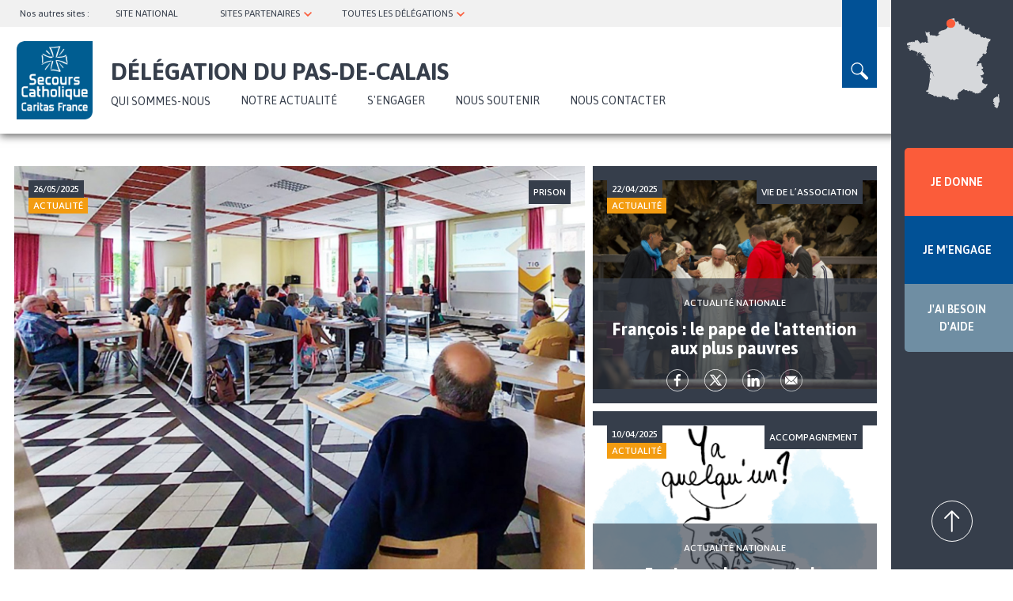

--- FILE ---
content_type: text/html; charset=UTF-8
request_url: https://pasdecalais.secours-catholique.org/
body_size: 19491
content:
<!DOCTYPE html>
<html  lang="fr" dir="ltr" prefix="og: https://ogp.me/ns#">
  <head>
  <!-- Google Tag Manager -->
  <script>(function(w,d,s,l,i){w[l]=w[l]||[];w[l].push({'gtm.start':
  new Date().getTime(),event:'gtm.js'});var f=d.getElementsByTagName(s)[0],
  j=d.createElement(s),dl=l!='dataLayer'?'&l='+l:'';j.async=true;j.src=
  'https://www.googletagmanager.com/gtm.js?id='+i+dl;f.parentNode.insertBefore(j,f);
  })(window,document,'script','dataLayer','GTM-W9DRQF5');</script>
  <!-- End Google Tag Manager -->
  <script>
    (_axcb = window._axcb || []).push(function(sdk) {
      sdk.on('cookies:complete', function(choices){
        document
          .querySelectorAll('[data-hide-on-vendor-consent]')
          .forEach(el => {
            const vendor = el.getAttribute('data-hide-on-vendor-consent');
            el.style.display = choices[vendor] ? 'none' : 'inherit';
          });
        document
          .querySelectorAll('[data-requires-vendor-consent]')
          .forEach(el => {
            const vendor = el.getAttribute('data-requires-vendor-consent');
            if (choices[vendor]) {
              el.setAttribute('src', el.getAttribute('data-src'));
            }
          });
      });
    });
  </script> 
  <meta charset="utf-8" />
<noscript><style>form.antibot * :not(.antibot-message) { display: none !important; }</style>
</noscript><meta name="description" content="La délégation du Secours Catholique de Délégation du Pas-de-Calais agit localement jour après jour pour faire reculer la pauvreté et les inégalités locales." />
<meta name="abstract" content="La délégation du Secours Catholique de Délégation du Pas-de-Calais agit localement jour après jour pour faire reculer la pauvreté et les inégalités locales." />
<meta name="robots" content="index, follow" />
<link rel="shortlink" href="https://pasdecalais.secours-catholique.org/" />
<link rel="canonical" href="https://pasdecalais.secours-catholique.org/" />
<link rel="image_src" href="/sites/default/files/IMpartage02.jpg" />
<meta property="og:site_name" content="Délégation du Pas-de-Calais du Secours Catholique" />
<meta property="og:url" content="https://pasdecalais.secours-catholique.org/node/1093" />
<meta property="og:title" content="Accueil Délégation du Pas-de-Calais | Délégation du Pas-de-Calais du Secours Catholique" />
<meta property="og:description" content="La délégation du Secours Catholique de Délégation du Pas-de-Calais agit localement jour après jour pour faire reculer la pauvreté et les inégalités locales." />
<meta property="og:image" content="https://pasdecalais.secours-catholique.org/sites/default/files/IMpartage02.jpg" />
<meta name="twitter:card" content="summary_large_image" />
<meta name="twitter:title" content="Accueil Délégation du Pas-de-Calais | Délégation du Pas-de-Calais du Secours Catholique" />
<meta name="twitter:image" content="https://pasdecalais.secours-catholique.org/sites/default/files/IMpartage02.jpg" />
<meta name="MobileOptimized" content="width" />
<meta name="HandheldFriendly" content="true" />
<meta name="viewport" content="width=device-width, initial-scale=1.0" />
<link rel="icon" href="/sites/default/files/Logo-delegation-secours-catholique_0.png" type="image/png" />
<script src="/sites/default/files/google_tag/gtm/google_tag.script.js?t95t87" defer></script>

  <title>Accueil Délégation du Pas-de-Calais | Délégation du Pas-de-Calais du Secours Catholique</title>
  <link rel="stylesheet" media="all" href="/sites/default/files/css/css_RY5QqPKY9r_cU1HAaS2BMeE7aCZQ8OHEzVgOMBTm1As.css?delta=0&amp;language=fr&amp;theme=sc_deleg&amp;include=eJxNjUsOwyAQQy-EwpHQEByCMjCIgabp6Ru16Wdj-9kLe_SO5nCvoghuSXyi2oiCRmw80-OwLBRSicaLdO2Nql0aZezSNhPAiG6W0lG6W4e3f_laM6Via8MqGYZBC6N_Lz58uanUKJ4fq9rQRiWefs00Sh2ek64IRjnNm_WkMHpoR37nW8Ku9qVTljAYTzffWVM" />
<link rel="stylesheet" media="all" href="//cdn.jsdelivr.net/npm/entreprise7pro-bootstrap@3.4.5/dist/css/bootstrap.min.css" integrity="sha256-J8Qcym3bYNXc/gGB6fs4vFv/XDiug+tOuXJlsIMrXzo=" crossorigin="anonymous" />
<link rel="stylesheet" media="all" href="//cdn.jsdelivr.net/npm/@unicorn-fail/drupal-bootstrap-styles@0.0.2/dist/3.1.1/7.x-3.x/drupal-bootstrap.min.css" integrity="sha512-nrwoY8z0/iCnnY9J1g189dfuRMCdI5JBwgvzKvwXC4dZ+145UNBUs+VdeG/TUuYRqlQbMlL4l8U3yT7pVss9Rg==" crossorigin="anonymous" />
<link rel="stylesheet" media="all" href="//cdn.jsdelivr.net/npm/@unicorn-fail/drupal-bootstrap-styles@0.0.2/dist/3.1.1/8.x-3.x/drupal-bootstrap.min.css" integrity="sha512-jM5OBHt8tKkl65deNLp2dhFMAwoqHBIbzSW0WiRRwJfHzGoxAFuCowGd9hYi1vU8ce5xpa5IGmZBJujm/7rVtw==" crossorigin="anonymous" />
<link rel="stylesheet" media="all" href="//cdn.jsdelivr.net/npm/@unicorn-fail/drupal-bootstrap-styles@0.0.2/dist/3.2.0/7.x-3.x/drupal-bootstrap.min.css" integrity="sha512-U2uRfTiJxR2skZ8hIFUv5y6dOBd9s8xW+YtYScDkVzHEen0kU0G9mH8F2W27r6kWdHc0EKYGY3JTT3C4pEN+/g==" crossorigin="anonymous" />
<link rel="stylesheet" media="all" href="//cdn.jsdelivr.net/npm/@unicorn-fail/drupal-bootstrap-styles@0.0.2/dist/3.2.0/8.x-3.x/drupal-bootstrap.min.css" integrity="sha512-JXQ3Lp7Oc2/VyHbK4DKvRSwk2MVBTb6tV5Zv/3d7UIJKlNEGT1yws9vwOVUkpsTY0o8zcbCLPpCBG2NrZMBJyQ==" crossorigin="anonymous" />
<link rel="stylesheet" media="all" href="//cdn.jsdelivr.net/npm/@unicorn-fail/drupal-bootstrap-styles@0.0.2/dist/3.3.1/7.x-3.x/drupal-bootstrap.min.css" integrity="sha512-ZbcpXUXjMO/AFuX8V7yWatyCWP4A4HMfXirwInFWwcxibyAu7jHhwgEA1jO4Xt/UACKU29cG5MxhF/i8SpfiWA==" crossorigin="anonymous" />
<link rel="stylesheet" media="all" href="//cdn.jsdelivr.net/npm/@unicorn-fail/drupal-bootstrap-styles@0.0.2/dist/3.3.1/8.x-3.x/drupal-bootstrap.min.css" integrity="sha512-kTMXGtKrWAdF2+qSCfCTa16wLEVDAAopNlklx4qPXPMamBQOFGHXz0HDwz1bGhstsi17f2SYVNaYVRHWYeg3RQ==" crossorigin="anonymous" />
<link rel="stylesheet" media="all" href="//cdn.jsdelivr.net/npm/@unicorn-fail/drupal-bootstrap-styles@0.0.2/dist/3.4.0/8.x-3.x/drupal-bootstrap.min.css" integrity="sha512-tGFFYdzcicBwsd5EPO92iUIytu9UkQR3tLMbORL9sfi/WswiHkA1O3ri9yHW+5dXk18Rd+pluMeDBrPKSwNCvw==" crossorigin="anonymous" />
<link rel="stylesheet" media="all" href="//fonts.googleapis.com/css2?family=Asap:ital,wght@0,400;0,500;0,600;0,700;1,400;1,500;1,600;1,700&amp;display=swap" />
<link rel="stylesheet" media="all" href="/sites/default/files/css/css_fnhOL4rdZEFZpJKAFx0HgDtPYNU3FAd3lncWYWJiJ6g.css?delta=10&amp;language=fr&amp;theme=sc_deleg&amp;include=eJxNjUsOwyAQQy-EwpHQEByCMjCIgabp6Ru16Wdj-9kLe_SO5nCvoghuSXyi2oiCRmw80-OwLBRSicaLdO2Nql0aZezSNhPAiG6W0lG6W4e3f_laM6Via8MqGYZBC6N_Lz58uanUKJ4fq9rQRiWefs00Sh2ek64IRjnNm_WkMHpoR37nW8Ku9qVTljAYTzffWVM" />

  
  <div id="fb-root"></div>
</head>
  <body class="path-frontpage page-node-type-gestion-home navbar-is-static-top has-glyphicons titrelong">
  <!-- Google Tag Manager (noscript) -->
    <noscript><iframe src="https://www.googletagmanager.com/ns.html?id=GTM-W9DRQF5"
    height="0" width="0" style="display:none;visibility:hidden"></iframe></noscript>
    <!-- End Google Tag Manager (noscript) -->
    <section class="block block-deleg-main block-deleg-main-prehome clearfix">
  
    

      <div id="blkprehome"></div>
  </section>


    <a href="#main-content" class="visually-hidden focusable skip-link">
      Aller au contenu principal
    </a>
    <noscript><iframe src="https://www.googletagmanager.com/ns.html?id=GTM-W9DRQF5" height="0" width="0" style="display:none;visibility:hidden"></iframe></noscript>
      <div class="dialog-off-canvas-main-canvas" data-off-canvas-main-canvas>
              <header class="navbar navbar-default navbar-static-top" id="navbar" role="banner">
              <div class="container-fluid">
            <div class="navbar-header">
          <div class="region region-navigation">
    <section id="block-blocsearch" class="block block-deleg-main block-block-search clearfix">
  
    

      <form class="search-block-form" data-drupal-selector="search-block-form" action="/" method="post" id="search-block-form" accept-charset="UTF-8">
  <div class="form-item js-form-item form-type-textfield js-form-type-textfield form-item-rechercher js-form-item-rechercher form-group">
      <label for="edit-rechercher" class="control-label">Search</label>
  
  
  <input placeholder="Saisir votre recherche" data-drupal-selector="edit-rechercher" class="form-text form-control" type="text" id="edit-rechercher" name="rechercher" value="" size="60" maxlength="128" />

  
  
  </div>
<button data-drupal-selector="edit-btn-submit" class="button js-form-submit form-submit btn-default btn" type="submit" id="edit-btn-submit" name="op" value="Rechercher">Rechercher</button><div class="closesearch">x</div><input autocomplete="off" data-drupal-selector="form-7ql9e-6oqsybadkhbpmkrczd2hamxnjt14-kgorjs9m" type="hidden" name="form_build_id" value="form-7Ql9E-6OqSyBadkHbpMkRCZd2HaMXNjT14_KGorJS9M" /><input data-drupal-selector="edit-search-block-form" type="hidden" name="form_id" value="search_block_form" />
</form>

  </section>

<nav role="navigation" aria-labelledby="block-topnavbar-2-menu" id="block-topnavbar-2">
            
  <h2 class="visually-hidden" id="block-topnavbar-2-menu">topnavbar</h2>
  
        
      <ul class="menu menu--topnavbar nav">
                      <li class="first">
                                        <span title="Nos autres sites : " class="navbar-text">Nos autres sites : </span>
              </li>
                      <li>
                                        <a href="https://www.secours-catholique.org/" target="_blank" title="SITE NATIONAL">SITE NATIONAL</a>
              </li>
                      <li class="expanded dropdown">
                                                                    <span title="SITES ASSOCIÉS ET BLOGS" class="navbar-text dropdown-toggle" data-toggle="dropdown">SITES PARTENAIRES <span class="caret"></span></span>
                        <ul class="dropdown-menu">
                      <li class="first">
                                        <a href="https://www.secours-catholique.org/le-cedre-un-centre-dentraide-dedie-aux-demandeurs-dasile-et-aux-refugies" target="_blank" title="CEDRE (Paris)">CEDRE (Paris)</a>
              </li>
                      <li>
                                        <a href="https://citesaintpierre.net/" target="_blank" title="Cité Saint-Pierre (Lourdes)">Cité Saint-Pierre (Lourdes)</a>
              </li>
                      <li>
                                        <a href="http://www.maison-abraham.org/" target="_blank" title="Maison Abraham (Jérusalem)">Maison Abraham (Jérusalem)</a>
              </li>
                      <li class="last">
                                        <a href="https://www.reseaucaritasfrance.org/" target="_blank" title="Réseau Caritas France">Réseau Caritas France (national)</a>
              </li>
        </ul>
  
              </li>
                      <li class="expanded dropdown last">
                                                                    <span title="TOUTES LES DÉLÉGATIONS" class="navbar-text dropdown-toggle" data-toggle="dropdown">TOUTES LES DÉLÉGATIONS <span class="caret"></span></span>
                        <ul class="dropdown-menu">
                      <li class="first">
                                        <span title="Choisir un département" class="navbar-text">Choisir un département</span>
              </li>
                      <li>
                                        <a href="http://ain.secours-catholique.org/" target="_blank" title="Ain">Ain</a>
              </li>
                      <li>
                                        <a href="http://picarde.secours-catholique.org/" target="_blank" title="Aisne">Aisne</a>
              </li>
                      <li>
                                        <a href="http://bdr-aixenprovence.secours-catholique.org/" target="_blank" title="Aix-en-Provence/Arles">Aix-en-Provence/Arles</a>
              </li>
                      <li>
                                        <a href="http://allier.secours-catholique.org/" target="_blank" title="Allier">Allier</a>
              </li>
                      <li>
                                        <a href="http://alpes.secours-catholique.org/" target="_blank" title="Alpes-de-Haute-Provence">Alpes-de-Haute-Provence</a>
              </li>
                      <li>
                                        <a href="http://marneardennes.secours-catholique.org/" target="_blank" title="Ardennes">Ardennes</a>
              </li>
                      <li>
                                        <a href="http://dromeardeche.secours-catholique.org/" target="_blank" title="Ardèche">Ardèche</a>
              </li>
                      <li>
                                        <a href="http://ariegegaronne.secours-catholique.org/" target="_blank" title="Ariège">Ariège</a>
              </li>
                      <li>
                                        <a href="http://champagnesud.secours-catholique.org/" target="_blank" title="Aube">Aube</a>
              </li>
                      <li>
                                        <a href="https://tarnaveyronlozere.secours-catholique.org" target="_blank" title="Aveyron">Aveyron</a>
              </li>
                      <li>
                                        <a href="https://www.caritas-alsace.org/" target="_blank" title="Bas-Rhin ">Bas-Rhin </a>
              </li>
                      <li>
                                        <a href="http://bdr-aixenprovence.secours-catholique.org/" target="_blank" title="Bouches-du-Rhône/Aix">Bouches-du-Rhône/Aix</a>
              </li>
                      <li>
                                        <a href="http://bdr-marseille.secours-catholique.org/" target="_blank" title="Bouches-du-Rhône/Marseille ">Bouches-du-Rhône/Marseille </a>
              </li>
                      <li>
                                        <a href="http://ornecalvados.secours-catholique.org/" target="_blank" title="Calvados ">Calvados </a>
              </li>
                      <li>
                                        <a href="http://cantalpuydedome.secours-catholique.org/" target="_blank" title="Cantal ">Cantal </a>
              </li>
                      <li>
                                        <a href="http://charentes.secours-catholique.org/" target="_blank" title="Charente ">Charente </a>
              </li>
                      <li>
                                        <a href="http://charentes.secours-catholique.org/" target="_blank" title="Charente-Maritime ">Charente-Maritime </a>
              </li>
                      <li>
                                        <a href="http://berry.secours-catholique.org/" target="_blank" title="Cher">Cher</a>
              </li>
                      <li>
                                        <a href="http://limousin.secours-catholique.org/" target="_blank" title="Corrèze ">Corrèze </a>
              </li>
                      <li>
                                        <a href="http://corse.secours-catholique.org/" target="_blank" title="Corse">Corse</a>
              </li>
                      <li>
                                        <a href="http://limousin.secours-catholique.org/" target="_blank" title="Creuse ">Creuse </a>
              </li>
                      <li>
                                        <a href="http://bourgogne.secours-catholique.org/" target="_blank" title="Côte-d’Or ">Côte-d’Or </a>
              </li>
                      <li>
                                        <a href="http://cotesdarmor.secours-catholique.org/" target="_blank" title="Côtes-d’Armor ">Côtes-d’Armor </a>
              </li>
                      <li>
                                        <a href="http://poitou.secours-catholique.org/" target="_blank" title="Deux-Sèvres ">Deux-Sèvres </a>
              </li>
                      <li>
                                        <a href="http://perigordagenais.secours-catholique.org/" target="_blank" title="Dordogne ">Dordogne </a>
              </li>
                      <li>
                                        <a href="http://franchecomte.secours-catholique.org/" target="_blank" title="Doubs ">Doubs </a>
              </li>
                      <li>
                                        <a href="http://dromeardeche.secours-catholique.org/" target="_blank" title="Drôme ">Drôme </a>
              </li>
                      <li>
                                        <a href="http://essonne.secours-catholique.org/" target="_blank" title="Essonne ">Essonne </a>
              </li>
                      <li>
                                        <a href="http://hautenormandie.secours-catholique.org/" target="_blank" title="Rouen ">Eure</a>
              </li>
                      <li>
                                        <a href="http://eureetloir.secours-catholique.org/" target="_blank" title="Eure-et-Loir ">Eure-et-Loir </a>
              </li>
                      <li>
                                        <a href="http://finistere.secours-catholique.org/" target="_blank" title="Finistère ">Finistère </a>
              </li>
                      <li>
                                        <a href="http://gard.secours-catholique.org/" target="_blank" title="Gard">Gard</a>
              </li>
                      <li>
                                        <a href="http://pyreneesgascogne.secours-catholique.org/" target="_blank" title="Gers">Gers</a>
              </li>
                      <li>
                                        <a href="http://gironde.secours-catholique.org/" target="_blank" title="Gironde ">Gironde </a>
              </li>
                      <li>
                                        <a href="http://guadeloupe.secours-catholique.org/" target="_blank" title="Guadeloupe ">Guadeloupe </a>
              </li>
                      <li>
                                        <a href="http://guyane.secours-catholique.org/" target="_blank" title="Guyane ">Guyane </a>
              </li>
                      <li>
                                        <a href="https://www.caritas-alsace.org/" target="_blank" title="Haut-Rhin ">Haut-Rhin </a>
              </li>
                      <li>
                                        <a href="http://ariegegaronne.secours-catholique.org/" target="_blank" title="Haute-Garonne ">Haute-Garonne </a>
              </li>
                      <li>
                                        <a href="http://hauteloire.secours-catholique.org/" target="_blank" title="Haute-Loire ">Haute-Loire </a>
              </li>
                      <li>
                                        <a href="http://champagnesud.secours-catholique.org/" target="_blank" title="Haute-Marne ">Haute-Marne </a>
              </li>
                      <li>
                                        <a href="http://hautesavoie.secours-catholique.org/" target="_blank" title="Haute-Savoie ">Haute-Savoie </a>
              </li>
                      <li>
                                        <a href="http://limousin.secours-catholique.org/" target="_blank" title="Haute-Vienne ">Haute-Vienne </a>
              </li>
                      <li>
                                        <a href="http://alpes.secours-catholique.org/" target="_blank" title="Hautes-Alpes ">Hautes-Alpes </a>
              </li>
                      <li>
                                        <a href="http://pyreneesgascogne.secours-catholique.org/" target="_blank" title="Hautes-Pyrénées">Hautes-Pyrénées</a>
              </li>
                      <li>
                                        <a href="http://hautsdeseine.secours-catholique.org/" target="_blank" title="Hauts-de-Seine ">Hauts-de-Seine </a>
              </li>
                      <li>
                                        <a href="http://illeetvilaine.secours-catholique.org/" target="_blank" title="Ille-et-Vilaine ">Ille-et-Vilaine </a>
              </li>
                      <li>
                                        <a href="http://berry.secours-catholique.org/" target="_blank" title="Indre ">Indre </a>
              </li>
                      <li>
                                        <a href="http://indreetloire.secours-catholique.org/" target="_blank" title="Indre-et-Loire ">Indre-et-Loire </a>
              </li>
                      <li>
                                        <a href="http://isere.secours-catholique.org/" target="_blank" title="Isère ">Isère </a>
              </li>
                      <li>
                                        <a href="http://franchecomte.secours-catholique.org/" target="_blank" title="Jura ">Jura </a>
              </li>
                      <li>
                                        <a href="http://reunion.secours-catholique.org/" target="_blank" title="La Réunion ">La Réunion </a>
              </li>
                      <li>
                                        <a href="http://paysdeladour.secours-catholique.org/" target="_blank" title="Landes ">Landes </a>
              </li>
                      <li>
                                        <a href="http://loiretcher.secours-catholique.org/" target="_blank" title="Loir-et-Cher ">Loir-et-Cher </a>
              </li>
                      <li>
                                        <a href="http://loire.secours-catholique.org/" target="_blank" title="Loire">Loire</a>
              </li>
                      <li>
                                        <a href="http://loireatlantique.secours-catholique.org/" target="_blank" title="Loire-Atlantique ">Loire-Atlantique </a>
              </li>
                      <li>
                                        <a href="http://loiret.secours-catholique.org/" target="_blank" title="Loiret ">Loiret </a>
              </li>
                      <li>
                                        <a href="http://quercy.secours-catholique.org/" target="_blank" title="Lot">Lot</a>
              </li>
                      <li>
                                        <a href="http://perigordagenais.secours-catholique.org/" target="_blank" title="Lot-et-Garonne ">Lot-et-Garonne </a>
              </li>
                      <li>
                                        <a href="https://tarnaveyronlozere.secours-catholique.org" target="_blank" title="Lozère ">Lozère </a>
              </li>
                      <li>
                                        <a href="http://maineetloire.secours-catholique.org/" target="_blank" title="Maine-et-Loire ">Maine-et-Loire </a>
              </li>
                      <li>
                                        <a href="http://manche.secours-catholique.org/" target="_blank" title="Manche ">Manche </a>
              </li>
                      <li>
                                        <a href="http://marneardennes.secours-catholique.org/" target="_blank" title="Marne ">Marne </a>
              </li>
                      <li>
                                        <a href="http://martinique.secours-catholique.org/" target="_blank" title="Martinique ">Martinique </a>
              </li>
                      <li>
                                        <a href="http://mayenne.secours-catholique.org/" target="_blank" title="Mayenne ">Mayenne </a>
              </li>
                      <li>
                                        <a href="http://mayotte.secours-catholique.org/" target="_blank" title="Mayotte ">Mayotte </a>
              </li>
                      <li>
                                        <a href="https://hautsdelorraine.secours-catholique.org" target="_blank" title="Meurthe-et-Moselle ">Meurthe-et-Moselle </a>
              </li>
                      <li>
                                        <a href="http://meusemoselle.secours-catholique.org/" target="_blank" title="Meuse ">Meuse </a>
              </li>
                      <li>
                                        <a href="http://morbihan.secours-catholique.org/" target="_blank" title="Morbihan ">Morbihan </a>
              </li>
                      <li>
                                        <a href="http://meusemoselle.secours-catholique.org/" target="_blank" title="Moselle ">Moselle </a>
              </li>
                      <li>
                                        <a href="http://bourgogne.secours-catholique.org/" target="_blank" title="Nièvre">Nièvre</a>
              </li>
                      <li>
                                        <a href="http://n-cambrai.secours-catholique.org/" target="_blank" title="Nord/Cambrai ">Nord/Cambrai </a>
              </li>
                      <li>
                                        <a href="http://n-lille.secours-catholique.org/" target="_blank" title="Nord/Lille ">Nord/Lille </a>
              </li>
                      <li>
                                        <a href="http://nouvellecaledonie.secours-catholique.org/" target="_blank" title="Nouvelle-Calédonie ">Nouvelle-Calédonie </a>
              </li>
                      <li>
                                        <a href="http://oise.secours-catholique.org/" target="_blank" title="Oise ">Oise </a>
              </li>
                      <li>
                                        <a href="http://ornecalvados.secours-catholique.org/" target="_blank" title="Orne ">Orne </a>
              </li>
                      <li>
                                        <a href="http://paris.secours-catholique.org/" target="_blank" title="Paris ">Paris </a>
              </li>
                      <li>
                                        <a href="http://pasdecalais.secours-catholique.org/" target="_blank" title="Pas-de-Calais ">Pas-de-Calais </a>
              </li>
                      <li>
                                        <a href="http://cantalpuydedome.secours-catholique.org/" target="_blank" title="Puy-de-Dôme ">Puy-de-Dôme </a>
              </li>
                      <li>
                                        <a href="http://paysdeladour.secours-catholique.org/" target="_blank" title="Pyrénées-Atlantiques (Béarn et Pays Basque) ">Pyrénées-Atlantiques (Béarn et Pays Basque) </a>
              </li>
                      <li>
                                        <a href="http://auderoussillon.secours-catholique.org/" target="_blank" title="Pyrénées-Orientales ">Pyrénées-Orientales </a>
              </li>
                      <li>
                                        <a href="http://quercy.secours-catholique.org/" target="_blank" title="Quercy">Quercy</a>
              </li>
                      <li>
                                        <a href="http://rhone.secours-catholique.org/" target="_blank" title="Rhône ">Rhône </a>
              </li>
                      <li>
                                        <a href="http://sarthe.secours-catholique.org/" target="_blank" title="Sarthe">Sarthe</a>
              </li>
                      <li>
                                        <a href="http://savoie.secours-catholique.org/" target="_blank" title="Savoie ">Savoie </a>
              </li>
                      <li>
                                        <a href="http://bourgogne.secours-catholique.org/" target="_blank" title="Saône-et-Loire ">Saône-et-Loire </a>
              </li>
                      <li>
                                        <a href="http://hautenormandie.secours-catholique.org/" target="_blank" title="Seine-Maritime ">Seine-Maritime </a>
              </li>
                      <li>
                                        <a href="http://seinesaintdenis.secours-catholique.org/" target="_blank" title="Seine-Saint-Denis ">Seine-Saint-Denis </a>
              </li>
                      <li>
                                        <a href="http://seineetmarne.secours-catholique.org/" target="_blank" title="Seine-et-Marne ">Seine-et-Marne </a>
              </li>
                      <li>
                                        <a href="http://picarde.secours-catholique.org/" target="_blank" title="Somme ">Somme </a>
              </li>
                      <li>
                                        <a href="https://tarnaveyronlozere.secours-catholique.org" target="_blank" title="Tarn">Tarn</a>
              </li>
                      <li>
                                        <a href="http://quercy.secours-catholique.org/" target="_blank" title="Tarn-et-Garonne ">Tarn-et-Garonne </a>
              </li>
                      <li>
                                        <a href="http://franchecomte.secours-catholique.org/" target="_blank" title="Territoire de Belfort ">Territoire de Belfort </a>
              </li>
                      <li>
                                        <a href="http://valdemarne.secours-catholique.org/" target="_blank" title="Val-de-Marne ">Val-de-Marne </a>
              </li>
                      <li>
                                        <a href="http://valdoise.secours-catholique.org/" target="_blank" title="Val-d’Oise ">Val-d’Oise </a>
              </li>
                      <li>
                                        <a href="http://var.secours-catholique.org/" target="_blank" title="Var">Var</a>
              </li>
                      <li>
                                        <a href="http://vaucluse.secours-catholique.org/" target="_blank" title="Vaucluse ">Vaucluse </a>
              </li>
                      <li>
                                        <a href="http://vendee.secours-catholique.org/" target="_blank" title="Vendée ">Vendée </a>
              </li>
                      <li>
                                        <a href="http://poitou.secours-catholique.org/" target="_blank" title="Vienne ">Vienne </a>
              </li>
                      <li>
                                        <a href="http://vosges.secours-catholique.org/" target="_blank" title="Vosges ">Vosges </a>
              </li>
                      <li>
                                        <a href="http://bourgogne.secours-catholique.org/" target="_blank" title="Yonne ">Yonne </a>
              </li>
                      <li class="last">
                                        <a href="http://yvelines.secours-catholique.org/" target="_blank" title="Yvelines">Yvelines</a>
              </li>
        </ul>
  
              </li>
        </ul>
  

  </nav>
      <a class="logo navbar-btn pull-left" href="https://pasdecalais.secours-catholique.org/" title="Accueil" rel="home">
      <img src="/sites/default/files/logo%402x.png" alt="Accueil" />
    </a>
      <section id="block-domaine" class="block block-deleg-main block-domaine clearfix">
  
    

      <h1 class="domain-title">Délégation du Pas-de-Calais</h1>
  </section>

<nav role="navigation" aria-labelledby="block-sc-deleg-main-menu-menu" id="block-sc-deleg-main-menu">
        
      <ul class="menu menu--main nav navbar-nav">
                      <li class="expanded dropdown first">
                                                                    <span title="QUI SOMMES-NOUS" class="navbar-text dropdown-toggle" data-toggle="dropdown">QUI SOMMES-NOUS <span class="caret"></span></span>
                        <ul class="dropdown-menu">
                      <li class="expanded dropdown first last">
                                        <a href="/qui-sommes-nous/presentation" title="Présentation" data-drupal-link-system-path="node/3050">Présentation</a>
                        <ul class="dropdown-menu">
                      <li class="first">
                                        <a href="/qui-sommes-nous/presentation/nos-actions" title="Nos actions" data-drupal-link-system-path="node/3045">Nos actions</a>
              </li>
                      <li>
                                        <a href="/qui-sommes-nous/presentation/notre-organisation" title="Notre organisation" data-drupal-link-system-path="node/3046">Notre organisation</a>
              </li>
                      <li>
                                        <a href="/qui-sommes-nous/presentation/notre-plaidoyer" title="Notre plaidoyer" data-drupal-link-system-path="node/3047">Notre plaidoyer</a>
              </li>
                      <li class="last">
                                        <a href="/qui-sommes-nous/presentation/en-action-avec-les-personnes-en-precarite" title="Le projet national du Secours Catholique" data-drupal-link-system-path="node/3044">Le projet national du Secours Catholique</a>
              </li>
        </ul>
  
              </li>
        </ul>
  
              </li>
                      <li>
                                        <a href="/notre-actualite" title="NOTRE ACTUALITÉ" data-drupal-link-system-path="notre-actualite">NOTRE ACTUALITÉ</a>
              </li>
                      <li class="expanded dropdown">
                                                                    <a href="/sengager/sengager-nos-cotes" title="S&#039;engager" class="dropdown-toggle" data-toggle="dropdown" data-drupal-link-system-path="node/3051">S&#039;ENGAGER <span class="caret"></span></a>
                        <ul class="dropdown-menu">
                      <li class="first">
                                        <a href="/sengager/sengager-nos-cotes" title="S&#039;engager à nos cotés" data-drupal-link-system-path="node/3051">S&#039;engager à nos cotés</a>
              </li>
                      <li>
                                        <a href="/sengager/nos-offres-de-benevolat-de-stage-et-de-volontariat" title="Nos offres de bénévolat, de stage et de volontariat" data-drupal-link-system-path="node/3041">Nos offres de bénévolat, de stage et de volontariat</a>
              </li>
                      <li class="last">
                                        <a href="/sengager/candidature-spontanee" title="Candidature spontanée" data-drupal-link-system-path="node/3042">Candidature spontanée</a>
              </li>
        </ul>
  
              </li>
                      <li>
                                        <a href="/nous-soutenir" title="Nous soutenir" data-drupal-link-system-path="node/3049">Nous soutenir</a>
              </li>
                      <li class="last">
                                        <a href="/nous-contacter" title="Nous contacter" data-drupal-link-system-path="node/3048">Nous contacter</a>
              </li>
        </ul>
  

  </nav>
<section id="block-gosearch" class="block block-block-content block-block-content527abc2f-96e4-4ff6-a9da-528bf1d2ce7a clearfix">
  
    

      
            <div class="field field--name-body field--type-text-with-summary field--label-hidden field--item"><p>loupe</p>
</div>
      
  </section>


  </div>

                      </div>

                          </div>
          </header>
  
  <div role="main" class="main-container container-fluid js-quickedit-main-content">
    <div class="row">

            
            
                  <section class="col-sm-9">

                                      <div class="highlighted">  <div class="region region-highlighted">
    <div data-drupal-messages-fallback class="hidden"></div>

  </div>
</div>
                  
                
                          <a id="main-content"></a>
            <div class="region region-content">
      <div class="node node--type-gestion-home node--view-mode-full ds-1col clearfix">

  
  
<div  class="actualites">
    
<div  class="bloc1">
    
  <div class="field field--name-field-ref-unik-1 field--type-entity-reference field--label-visually_hidden">
    <div class="field--label sr-only">Actualité majeure</div>
              <div class="field--item"><div class="views-element-container form-group"><div class="view view-actualites view-id-actualites view-display-id-block_2 js-view-dom-id-81b96a86bdef98079ea6285b713599bbf50a0015f0b0321fa2b48e99e0136279">
  
    
      
      <div class="view-content">
          <div class="views-row"><div class="node node--type-article node--view-mode-teaser">
               <div class="actus">
         <div class="field--name-field-img-unik-2">
            <div class="field--item">  <a href="/notre-actualite/journee-prison-justice-2025" hreflang="fr"><img loading="lazy" src="/sites/default/files/styles/vignette_focal/public/actualites/unnamed-%281%29.jpg?itok=eGgKRu41" width="1500" height="1100" alt="Journée prison / justice 2025" title="Journée prison / justice 2025" class="img-responsive" />

</a>
</div>
         </div>
            <div class="haut">
        <div class="left">
          <div class="field--name-node-post-date">26/05/2025</div>
          <div class="type">Actualité</div>
        </div>
        <div class="field--name-field-taxo-unik-1">
          <div class="field--item">Prison</div>
        </div>
       </div>
       <div class="bas">
        <a href="/notre-actualite/journee-prison-justice-2025">
                    <div class="field field--name-node-title field--type-ds field--label-hidden field--item">
            <h2>
  Journée prison / justice 2025
</h2>

          </div>
                  </a>
        <section class="block block-deleg-main block-share clearfix">
  
    

      <div class="share">
            <a title="Facebook" target="_blank" href="http://www.facebook.com/sharer/sharer.php?u=https://pasdecalais.secours-catholique.org/notre-actualite/journee-prison-justice-2025" class="actu_btn_fb">fb</a>
      <a title="Twitter" target="_blank" href="http://twitter.com/share?url=https://pasdecalais.secours-catholique.org/notre-actualite/journee-prison-justice-2025" class="actu_btn_tweet">tw</a>
      <a title="LinkedIn" target="_blank" href="https://www.linkedin.com/shareArticle?mini=true&amp;url=https://pasdecalais.secours-catholique.org/notre-actualite/journee-prison-justice-2025" class="actu_btn_lk">lk</a>
      <a title="Envoyer par mail" href="mailto:?subject=Vu sur le site du Secours Catholique&body=https://pasdecalais.secours-catholique.org/notre-actualite/journee-prison-justice-2025" title="Share by Email" class="actu_btn_mail">Envoyer par mail</a>
      </div>
  </section>


      </div>
   </div>
   </div>
</div>

    </div>
  
          </div>
</div>
</div>
          </div>

  </div>
<div  class="bloc2">
    
  <div class="empty-fields empty-fields__nbsp field field--name-field-ref-multi-1 field--type-string field--label-visually_hidden">
    <div class="field--label sr-only">Actualités mineures</div>
              <div class="field--item"><div class="views-element-container form-group"><div class="view view-actualites view-id-actualites view-display-id-block_3 js-view-dom-id-6f103c6940327a773fa83d7ae5ace98a6b43730d3abe945ee88e2510c0848063">
  
    
      
      <div class="view-content">
          <div class="views-row"><div class="node node--type-article node--view-mode-teaser">
               <div class="actus">
         <div class="field--name-field-img-unik-2">
            <div class="field--item">  <a href="/notre-actualite/francois-le-pape-de-lattention-aux-plus-pauvres" hreflang="fr"><img loading="lazy" src="/sites/default/files/styles/vignette_focal/public/content-hub/PapeUneDT_0.jpg?itok=Kt6eFahx" width="1500" height="1100" alt="© Elodie Perriot" class="img-responsive" />

</a>
</div>
         </div>
            <div class="haut">
        <div class="left">
          <div class="field--name-node-post-date">22/04/2025</div>
          <div class="type">Actualité</div>
        </div>
        <div class="field--name-field-taxo-unik-1">
          <div class="field--item">Vie de l’association</div>
        </div>
       </div>
       <div class="bas">
        <a href="/notre-actualite/francois-le-pape-de-lattention-aux-plus-pauvres">
                      <div class="nat">Actualité nationale</div>
                    <div class="field field--name-node-title field--type-ds field--label-hidden field--item">
            <h2>
  François : le pape de l&#039;attention aux plus pauvres
</h2>

          </div>
                      <div class="resume">  <p>Le pape François est décédé ce lundi de Pâques 21 avril. Le Secours Catholique partage la tristesse des fidèles du monde entier. À travers le regard de notre aumônier national, le père François Odinet, nous souhaitons rendre hommage à celui qui...</p>


</div>
                  </a>
        <section class="block block-deleg-main block-share clearfix">
  
    

      <div class="share">
            <a title="Facebook" target="_blank" href="http://www.facebook.com/sharer/sharer.php?u=https://pasdecalais.secours-catholique.org/notre-actualite/francois-le-pape-de-lattention-aux-plus-pauvres" class="actu_btn_fb">fb</a>
      <a title="Twitter" target="_blank" href="http://twitter.com/share?url=https://pasdecalais.secours-catholique.org/notre-actualite/francois-le-pape-de-lattention-aux-plus-pauvres" class="actu_btn_tweet">tw</a>
      <a title="LinkedIn" target="_blank" href="https://www.linkedin.com/shareArticle?mini=true&amp;url=https://pasdecalais.secours-catholique.org/notre-actualite/francois-le-pape-de-lattention-aux-plus-pauvres" class="actu_btn_lk">lk</a>
      <a title="Envoyer par mail" href="mailto:?subject=Vu sur le site du Secours Catholique&body=https://pasdecalais.secours-catholique.org/notre-actualite/francois-le-pape-de-lattention-aux-plus-pauvres" title="Share by Email" class="actu_btn_mail">Envoyer par mail</a>
      </div>
  </section>


      </div>
   </div>
   </div>
</div>
    <div class="views-row"><div class="node node--type-article node--view-mode-teaser">
               <div class="actus">
         <div class="field--name-field-img-unik-2">
            <div class="field--item">  <a href="/notre-actualite/5-raisons-de-soutenir-le-maintien-des-accueils-physiques" hreflang="fr"><img loading="lazy" src="/sites/default/files/styles/vignette_focal/public/actualites/nume%CC%81riqueB.png?itok=nzP3Usi4" width="1500" height="1100" alt="illustration d&#039;un homme seule dans la mer assis sur un ordinateur." title="5 raisons de soutenir le maintien des accueils physiques" class="img-responsive" />

</a>
</div>
         </div>
            <div class="haut">
        <div class="left">
          <div class="field--name-node-post-date">10/04/2025</div>
          <div class="type">Actualité</div>
        </div>
        <div class="field--name-field-taxo-unik-1">
          <div class="field--item">Accompagnement</div>
        </div>
       </div>
       <div class="bas">
        <a href="/notre-actualite/5-raisons-de-soutenir-le-maintien-des-accueils-physiques">
                      <div class="nat">Actualité nationale</div>
                    <div class="field field--name-node-title field--type-ds field--label-hidden field--item">
            <h2>
  5 raisons de soutenir le maintien des accueils physiques
</h2>

          </div>
                      <div class="resume">  <p>L’accélération de la dématérialisation des démarches creuse le fossé existant entre les ménages les plus précaires et les services publics.</p>


</div>
                  </a>
        <section class="block block-deleg-main block-share clearfix">
  
    

      <div class="share">
            <a title="Facebook" target="_blank" href="http://www.facebook.com/sharer/sharer.php?u=https://pasdecalais.secours-catholique.org/notre-actualite/5-raisons-de-soutenir-le-maintien-des-accueils-physiques" class="actu_btn_fb">fb</a>
      <a title="Twitter" target="_blank" href="http://twitter.com/share?url=https://pasdecalais.secours-catholique.org/notre-actualite/5-raisons-de-soutenir-le-maintien-des-accueils-physiques" class="actu_btn_tweet">tw</a>
      <a title="LinkedIn" target="_blank" href="https://www.linkedin.com/shareArticle?mini=true&amp;url=https://pasdecalais.secours-catholique.org/notre-actualite/5-raisons-de-soutenir-le-maintien-des-accueils-physiques" class="actu_btn_lk">lk</a>
      <a title="Envoyer par mail" href="mailto:?subject=Vu sur le site du Secours Catholique&body=https://pasdecalais.secours-catholique.org/notre-actualite/5-raisons-de-soutenir-le-maintien-des-accueils-physiques" title="Share by Email" class="actu_btn_mail">Envoyer par mail</a>
      </div>
  </section>


      </div>
   </div>
   </div>
</div>

    </div>
  
          </div>
</div>
</div>
          </div>

  <div class="field field--name-field-lien-unik-3 field--type-link field--label-visually_hidden">
    <div class="field--label sr-only">Lien actualités</div>
              <div class="field--item"><a href="/notre-actualite">Toutes les actualités</a></div>
          </div>

  </div>
  </div>
<div  class="agenda cas4">
      <div class="noresult field field--name-dynamic-block-fieldnode-evenements-home field--type-ds field--label-above">
    <div class="field--label"># Agenda</div>
              <div class="field--item"><div class="views-element-container form-group"><div class="view view-actualites view-id-actualites view-display-id-block_4 js-view-dom-id-69caa1dd63095eaf6fa92169f99eb7a00679f166cf26474e537c2369242d769e">
  
    
      
  
          </div>
</div>
</div>
            
  </div>

            <div class="field field--name-dynamic-block-fieldnode-affiche-promo-nationale field--type-ds field--label-hidden field--item"><img src='https://pasdecalais.secours-catholique.org/sites/default/files/2021-11/affiche-cfa-2021.jpg' alt='Affiche promo nationale' /></div>
      
<div  class="group_cit">
  <h3># ils témoignent</h3>
    
  <div class="field field--name-field-para-multi-1 field--type-entity-reference-revisions field--label-visually_hidden">
    <div class="field--label sr-only">Citations bénévoles</div>
          <div class="field--items">
              <div class="field--item"><div class="bloc_citation">
  <div class="photo">  <img loading="lazy" src="/sites/default/files/styles/citations_benevoles/public/home/Fabienne%20Carre%CC%81e.jpg?itok=v7Sy-QsJ" width="125" height="125" alt="Photo de Fabienne" title="Fabienne, retraitée" class="img-responsive" />


</div>
  <div class="cit">  <p>« J’ai l’impression d’être au bon endroit au bon moment. La vie c’est être dans l’échange avec l’autre, et ça n’est pas parce que je suis retraitée que je suis en retraite de la vie ... »</p>


</div>
  <div class="infos"><strong>Fabienne,</strong> fraîchement retraitée</div>
  <a href="#" class="btn_engage" title=""></a>
</div></div>
          <div class="field--item"><div class="bloc_citation">
  <div class="photo">  <img loading="lazy" src="/sites/default/files/styles/citations_benevoles/public/home/Nolan%20carre%CC%81.jpg?itok=8i-yYDH2" width="125" height="125" alt="Photo de Nolan" title="Nolan, étudiant" class="img-responsive" />


</div>
  <div class="cit">  <p>« Savoir que je suis utile sans attendre en retour, c’est gratifiant »</p>


</div>
  <div class="infos"><strong>Nolan, 20 ans,</strong> Étudiant et pompier volontaire</div>
  <a href="#" class="btn_engage" title=""></a>
</div></div>
              </div>
      </div>

  <div class="field field--name-field-lien-unik-4 field--type-link field--label-visually_hidden">
    <div class="field--label sr-only">Bouton &quot;je m&#039;engage&quot;</div>
              <div class="field--item"><a href="/sengager/sengager-nos-cotes">S&#039;engager à nos côtés</a></div>
          </div>

  </div>
  </div>
<div  class="carte">
  <h2># Le Secours Catholique près de chez vous</h2>
    
            <div class="field field--name-dynamic-block-fieldnode-siege field--type-ds field--label-hidden field--item"><div class="views-element-container form-group"><div class="view view-carte view-id-carte view-display-id-block_2 js-view-dom-id-cbf4fd7cd31bc7bf054344d24f8a3e17dcc0f80da7b070ca60ad56edc9032fc3">
  
    
      
      <div class="view-content">
          <div class="views-row"><div class="node node--type-lieu node--view-mode-teaser ds-1col clearfix">

  
  
            <div class="field field--name-node-title field--type-ds field--label-hidden field--item"><h2>
  Délégation du Pas-de-Calais
</h2>
</div>
      
  <div class="field field--name-field-adresse field--type-address field--label-visually_hidden">
    <div class="field--label sr-only">Adresse</div>
              <div class="field--item"><p class="address" translate="no">
          103 rue d&#039;Amiens - CS 61016 <br>
            62008 ARRAS CEDEX  <br>
    </p>
</div>
          </div>

  <div class="field field--name-field-text-unik-1 field--type-string field--label-visually_hidden">
    <div class="field--label sr-only">Numéro de téléphone</div>
              <div class="field--item">03 21 15 10 20</div>
          </div>

            <div class="field field--name-dynamic-token-fieldnode-bouton-nous-contacter field--type-ds field--label-hidden field--item"><p><a class="btn_orange" title="Nous contacter" href="/nous-contacter#form">Nous contacter</a></p>
<p><a class="btn_orange " title="En savoir plus" href="/nous-contacter?liste=3040&amp;combine=Délégation du Pas-de-Calais">En savoir plus</a></p></div>
      

</div>

</div>

    </div>
  
          </div>
</div>
</div>
      
            <div class="field field--name-dynamic-block-fieldnode-carte-home field--type-ds field--label-hidden field--item"><div class="views-element-container form-group"><div class="view view-carte view-id-carte view-display-id-block_1 js-view-dom-id-9a83ee9790e845504eb21d102f70f2e345455632b9ae5fc100a18bc654e71cd9">
  
    
        <div class="view-filters form-group">
      <form class="views-exposed-form bef-exposed-form" data-drupal-selector="views-exposed-form-carte-block-1" action="/node/1093" method="get" id="views-exposed-form-carte-block-1" accept-charset="UTF-8">
  <div class="form--inline form-inline clearfix">
  <div class="form-item js-form-item form-type-textfield js-form-type-textfield form-item-combine js-form-item-combine form-group">
      <label for="edit-combine" class="control-label">Grouper le filtre des champs</label>
  
  
  <input placeholder="Choisir une ville" data-drupal-selector="edit-combine" class="form-text form-control" type="text" id="edit-combine" name="combine" value="" size="30" maxlength="128" />

  
  
  </div>
<fieldset data-drupal-selector="edit-field-taxo-unik-1-target-id" class="fieldgroup form-composite edit-field-taxo-unik-1-target-id js-form-item form-item js-form-wrapper form-wrapper" id="edit-field-taxo-unik-1-target-id--wrapper">
      <legend>
    <span class="fieldset-legend">Afficher :</span>
  </legend>
  <div class="fieldset-wrapper">
            <div id="edit-field-taxo-unik-1-target-id" class="form-checkboxes"><div class="form-checkboxes bef-checkboxes form--inline">
                  <div class="form-item js-form-item form-type-checkbox js-form-type-checkbox form-item-field-taxo-unik-1-target-id-197 js-form-item-field-taxo-unik-1-target-id-197 checkbox">
  
  
  

      <label for="edit-field-taxo-unik-1-target-id-197" class="control-label option"><input data-drupal-selector="edit-field-taxo-unik-1-target-id-197" class="form-checkbox" type="checkbox" id="edit-field-taxo-unik-1-target-id-197" name="field_taxo_unik_1_target_id[197]" value="197" />Accueils</label>
  
  
  </div>

                    <div class="form-item js-form-item form-type-checkbox js-form-type-checkbox form-item-field-taxo-unik-1-target-id-150 js-form-item-field-taxo-unik-1-target-id-150 checkbox">
  
  
  

      <label for="edit-field-taxo-unik-1-target-id-150" class="control-label option"><input data-drupal-selector="edit-field-taxo-unik-1-target-id-150" class="form-checkbox" type="checkbox" id="edit-field-taxo-unik-1-target-id-150" name="field_taxo_unik_1_target_id[150]" value="150" />Accueils de jour</label>
  
  
  </div>

                    <div class="form-item js-form-item form-type-checkbox js-form-type-checkbox form-item-field-taxo-unik-1-target-id-154 js-form-item-field-taxo-unik-1-target-id-154 checkbox">
  
  
  

      <label for="edit-field-taxo-unik-1-target-id-154" class="control-label option"><input data-drupal-selector="edit-field-taxo-unik-1-target-id-154" class="form-checkbox" type="checkbox" id="edit-field-taxo-unik-1-target-id-154" name="field_taxo_unik_1_target_id[154]" value="154" />Accueils de rue</label>
  
  
  </div>

                    <div class="form-item js-form-item form-type-checkbox js-form-type-checkbox form-item-field-taxo-unik-1-target-id-509 js-form-item-field-taxo-unik-1-target-id-509 checkbox">
  
  
  

      <label for="edit-field-taxo-unik-1-target-id-509" class="control-label option"><input data-drupal-selector="edit-field-taxo-unik-1-target-id-509" class="form-checkbox" type="checkbox" id="edit-field-taxo-unik-1-target-id-509" name="field_taxo_unik_1_target_id[509]" value="509" />Animation-Administration</label>
  
  
  </div>

                    <div class="form-item js-form-item form-type-checkbox js-form-type-checkbox form-item-field-taxo-unik-1-target-id-151 js-form-item-field-taxo-unik-1-target-id-151 checkbox">
  
  
  

      <label for="edit-field-taxo-unik-1-target-id-151" class="control-label option"><input data-drupal-selector="edit-field-taxo-unik-1-target-id-151" class="form-checkbox" type="checkbox" id="edit-field-taxo-unik-1-target-id-151" name="field_taxo_unik_1_target_id[151]" value="151" />Boutiques solidaires</label>
  
  
  </div>

                    <div class="form-item js-form-item form-type-checkbox js-form-type-checkbox form-item-field-taxo-unik-1-target-id-200 js-form-item-field-taxo-unik-1-target-id-200 checkbox">
  
  
  

      <label for="edit-field-taxo-unik-1-target-id-200" class="control-label option"><input data-drupal-selector="edit-field-taxo-unik-1-target-id-200" class="form-checkbox" type="checkbox" id="edit-field-taxo-unik-1-target-id-200" name="field_taxo_unik_1_target_id[200]" value="200" />Cafés solidaires</label>
  
  
  </div>

                    <div class="form-item js-form-item form-type-checkbox js-form-type-checkbox form-item-field-taxo-unik-1-target-id-152 js-form-item-field-taxo-unik-1-target-id-152 checkbox">
  
  
  

      <label for="edit-field-taxo-unik-1-target-id-152" class="control-label option"><input data-drupal-selector="edit-field-taxo-unik-1-target-id-152" class="form-checkbox" type="checkbox" id="edit-field-taxo-unik-1-target-id-152" name="field_taxo_unik_1_target_id[152]" value="152" />Épiceries solidaires</label>
  
  
  </div>

                    <div class="form-item js-form-item form-type-checkbox js-form-type-checkbox form-item-field-taxo-unik-1-target-id-153 js-form-item-field-taxo-unik-1-target-id-153 checkbox">
  
  
  

      <label for="edit-field-taxo-unik-1-target-id-153" class="control-label option"><input data-drupal-selector="edit-field-taxo-unik-1-target-id-153" class="form-checkbox" type="checkbox" id="edit-field-taxo-unik-1-target-id-153" name="field_taxo_unik_1_target_id[153]" value="153" />Jardins solidaires</label>
  
  
  </div>

                    <div class="form-item js-form-item form-type-checkbox js-form-type-checkbox form-item-field-taxo-unik-1-target-id-196 js-form-item-field-taxo-unik-1-target-id-196 checkbox">
  
  
  

      <label for="edit-field-taxo-unik-1-target-id-196" class="control-label option"><input data-drupal-selector="edit-field-taxo-unik-1-target-id-196" class="form-checkbox" type="checkbox" id="edit-field-taxo-unik-1-target-id-196" name="field_taxo_unik_1_target_id[196]" value="196" />Groupes conviviaux</label>
  
  
  </div>

                    <div class="form-item js-form-item form-type-checkbox js-form-type-checkbox form-item-field-taxo-unik-1-target-id-155 js-form-item-field-taxo-unik-1-target-id-155 checkbox">
  
  
  

      <label for="edit-field-taxo-unik-1-target-id-155" class="control-label option"><input data-drupal-selector="edit-field-taxo-unik-1-target-id-155" class="form-checkbox" type="checkbox" id="edit-field-taxo-unik-1-target-id-155" name="field_taxo_unik_1_target_id[155]" value="155" />Permanences locales</label>
  
  
  </div>

                    <div class="form-item js-form-item form-type-checkbox js-form-type-checkbox form-item-field-taxo-unik-1-target-id-692 js-form-item-field-taxo-unik-1-target-id-692 checkbox">
  
  
  

      <label for="edit-field-taxo-unik-1-target-id-692" class="control-label option"><input data-drupal-selector="edit-field-taxo-unik-1-target-id-692" class="form-checkbox" type="checkbox" id="edit-field-taxo-unik-1-target-id-692" name="field_taxo_unik_1_target_id[692]" value="692" />Transports solidaires</label>
  
  
  </div>

                    <div class="form-item js-form-item form-type-checkbox js-form-type-checkbox form-item-field-taxo-unik-1-target-id-19 js-form-item-field-taxo-unik-1-target-id-19 checkbox">
  
  
  

      <label for="edit-field-taxo-unik-1-target-id-19" class="control-label option"><input data-drupal-selector="edit-field-taxo-unik-1-target-id-19" class="form-checkbox" type="checkbox" id="edit-field-taxo-unik-1-target-id-19" name="field_taxo_unik_1_target_id[19]" value="19" />Siège délégation</label>
  
  
  </div>

      </div>
</div>

          </div>
</fieldset>
<div class="viewbtns"><div class="checkmore">Plus de filtres</div><div class="reinit">Réinitialiser les filtres</div></div><div data-drupal-selector="edit-actions" class="form-actions form-group js-form-wrapper form-wrapper" id="edit-actions"><button data-drupal-selector="edit-submit-carte" class="button js-form-submit form-submit btn-info btn" type="submit" id="edit-submit-carte" value="Apply">Apply</button></div>

</div>

</form>

      <div class="goliste">Basculer sur l'affichage liste</div>
    </div>
    
      <div class="view-content">
      <div id="leaflet-map-view-carte-block-1"  style="min-width: 150px; height: 400px"></div>

    </div>
    
            <div class="view-footer">
      <a href="/print/view/pdf/carte/block_4" target="_blank">Télécharger le(s) résultat(s) au format PDF</a>
    </div>
    </div>
</div>
</div>
      
  </div>
<div  class="coups_pouce">
    
  <div class="empty-fields empty-fields__nbsp field field--name-field-ref-unik-2 field--type-string field--label-visually_hidden">
    <div class="field--label sr-only">Publication</div>
              <div class="field--item"><div class="views-element-container form-group"><div class="view view-publications view-id-publications view-display-id-block_2 js-view-dom-id-0b8afebab66ac023c6cd71364fa6fba11aaf8c37816635e3b3103e9bd6c1265c">
  
    
      
      <div class="view-content">
          <div class="views-row"><div class="node node--type-publication node--view-mode-home ds-1col clearfix">

  
  
            <div class="field field--name-node-title field--type-ds field--label-hidden field--item"><h2>
  Messages SPÉCIAL NOËL - décembre 2025
</h2>
</div>
      
<div  class="bloc1 image">
    
  <div class="field field--name-field-fichier field--type-file field--label-visually_hidden">
    <div class="field--label sr-only">Fichier</div>
              <div class="field--item"><div class="pdfpreview" id="pdfpreview-48014">
  <div class="pdfpreview-image-wrapper">
    <a href="/sites/default/files/content-hub/MES773-Noel2025-Ligth.pdf" target="_blank"><img class="pdfpreview-file img-responsive" src="/sites/default/files/pdfpreview/48014-MES773-Noel2025-Ligth.jpg" width="338" height="440" loading="lazy" />
</a>

  </div>
  </div>
</div>
          </div>

  <div class="field field--name-field-img-unik-1 field--type-image field--label-visually_hidden">
    <div class="field--label sr-only">Visuel de couverture</div>
              <div class="field--item">  <a href="https://pasdecalais.secours-catholique.org/sites/default/files/content-hub/MES773-Noel2025-Ligth.pdf" target="_blank"><img loading="lazy" src="/sites/default/files/content-hub/MES773-Noel2025-BD-1.jpg" width="392" height="600" alt="couverture Messages" class="img-responsive" />
</a>
</div>
          </div>

  </div>
<div  class="bottom">
    
            <div class="field field--name-dynamic-block-fieldnode-bloc-share field--type-ds field--label-hidden field--item"><div class="share">
            <a title="Facebook" target="_blank" href="http://www.facebook.com/sharer/sharer.php?u=https://pasdecalais.secours-catholique.org/sites/default/files/content-hub/MES773-Noel2025-Ligth.pdf" class="actu_btn_fb">fb</a>
      <a title="Twitter" target="_blank" href="http://twitter.com/share?url=https://pasdecalais.secours-catholique.org/sites/default/files/content-hub/MES773-Noel2025-Ligth.pdf" class="actu_btn_tweet">tw</a>
      <a title="LinkedIn" target="_blank" href="https://www.linkedin.com/shareArticle?mini=true&amp;url=https://pasdecalais.secours-catholique.org/sites/default/files/content-hub/MES773-Noel2025-Ligth.pdf" class="actu_btn_lk">lk</a>
      <a title="Envoyer par mail" href="mailto:?subject=Vu sur le site du Secours Catholique&body=https://pasdecalais.secours-catholique.org/sites/default/files/content-hub/MES773-Noel2025-Ligth.pdf" title="Share by Email" class="actu_btn_mail">Envoyer par mail</a>
      </div></div>
      
            <div class="field field--name-dynamic-token-fieldnode-lien-telechargement-pdf field--type-ds field--label-hidden field--item"><ul class='boutons_download'><li class='bt_voir'><a title='Voir' href='https://pasdecalais.secours-catholique.org/sites/default/files/content-hub/MES773-Noel2025-Ligth.pdf' target='_blank'>voir</a></li><li class='bt_plus' style='display:none;'><a title='En savoir plus' href='https://pasdecalais.secours-catholique.org/sites/default/files/content-hub/MES773-Noel2025-Ligth.pdf' target='_blank'>en savoir plus</a></li><li class='bt_telecharger'><a title='Télécharger' href='https://pasdecalais.secours-catholique.org/sites/default/files/content-hub/MES773-Noel2025-Ligth.pdf' target='_blank' download >Télécharger</a></li></ul></div>
      
  </div>

</div>

</div>

    </div>
  
          </div>
</div>
</div>
          </div>

<div  class="vues_cdp">
    
  <div class="field field--name-dynamic-block-fieldnode-coups-de-pouces-home field--type-ds field--label-above">
    <div class="field--label">#ILS ONT BESOIN D'UN COUP DE POUCE</div>
              <div class="field--item"><div class="views-element-container form-group"><div class="view--blazy view view-coups-de-pouce view-id-coups_de_pouce view-display-id-block_1 js-view-dom-id-0c879b5413ea68552ef8293d7845624cf98d7e7ea74157f49079e64dfdf1fbc5">
  
    
      
      <div class="view-content">
      <div class="slick blazy slick--view slick--view--coups-de-pouce slick--view--coups-de-pouce--block-1 slick--view--coups-de-pouce-block-block-1 slick--optionset--type-1" data-blazy=""><div id="slick-b39500f6f7e" data-slick="{&quot;count&quot;:3,&quot;total&quot;:3,&quot;arrows&quot;:false,&quot;dots&quot;:true,&quot;lazyLoad&quot;:&quot;blazy&quot;}" class="slick__slider">  <div class="slick__slide slide slide--0"><div class="coupdepouce">
  <img src="/sites/default/files/2020-09/picto_1.png" title="Endettement" class="picto" />
  <div class="region">Hauts-de-France</div>
  <a title="pour assurer une sépulture digne à Ghislain" href="/node/6807" class="use-ajax" data-dialog-type="modal" data-dialog-options="{&quot;maxWidth&quot;:1200,&quot;minWidth&quot;:800,&quot;resizable&quot;:false}">
    <h2 class="titre">pour assurer une sépulture digne à Ghislain</h2>
    <div class="objet">L&#039;appel du fils de Ghislain</div>
    <div class="resume">Afin de pouvoir prendre en charge les frais liés aux obsèques de son père, ancien membre actif d&#039;une de nos délégations, le fils de Ghislain a besoin de soutien</div>
  </a>
  <a href="https://don.secours-catholique.org/faireundon_coupdepouce" target="_blank"  class="btn_action">Je contribue</a>
</div>
</div>
  <div class="slick__slide slide slide--1"><div class="coupdepouce">
  <img src="/sites/default/files/2020-09/cdp.png" title="Mobilité" class="picto" />
  <div class="region">Nouvelle-Aquitaine</div>
  <a title="Sortir au plus vite d’une mauvaise passe" href="/node/14017" class="use-ajax" data-dialog-type="modal" data-dialog-options="{&quot;maxWidth&quot;:1200,&quot;minWidth&quot;:800,&quot;resizable&quot;:false}">
    <h2 class="titre">Sortir au plus vite d’une mauvaise passe</h2>
    <div class="objet">L&#039;appel de Julien</div>
    <div class="resume">Craignant de perdre son nouvel emploi s’il reste sans voiture, un coup de pouce de 3513 € permettrait à Julien de faire réparer le seul souvenir qui lui reste de son grand-père.</div>
  </a>
  <a href="https://don.secours-catholique.org/faireundon_coupdepouce" target="_blank"  class="btn_action">Je contribue</a>
</div>
</div>
  <div class="slick__slide slide slide--2"><div class="coupdepouce">
  <img src="/sites/default/files/2020-09/cdp.png" title="Mobilité" class="picto" />
  <div class="region">Bourgogne-Franche-Comté</div>
  <a title="pour réparer un véhicule indispensable pour conserver son emploi" href="/node/6389" class="use-ajax" data-dialog-type="modal" data-dialog-options="{&quot;maxWidth&quot;:1200,&quot;minWidth&quot;:800,&quot;resizable&quot;:false}">
    <h2 class="titre">pour réparer un véhicule indispensable pour conserver son emploi</h2>
    <div class="objet">L&#039;appel de Michèle</div>
    <div class="resume">Aide à domicile, couvrant un kilométrage important, Michèle qui est très appréciée de son employeur et des personnes auprès desquelles elle intervient, doit impérativement remplacer son véhicule pour conserver son emploi.</div>
  </a>
  <a href="https://don.secours-catholique.org/faireundon_coupdepouce" target="_blank"  class="btn_action">Je contribue</a>
</div>
</div>
</div>
          <nav role="navigation" class="slick__arrow">
        <button type="button" data-role="none" class="slick-prev" aria-label="Précédent" tabindex="0">Précédent</button><button type="button" data-role="none" class="slick-next" aria-label="Suivant" tabindex="0">Suivant</button>
      </nav>
    </div>

    </div>
  
          </div>
</div>
</div>
          </div>

  <div class="field field--name-dynamic-block-fieldnode-dons-en-action-home field--type-ds field--label-above">
    <div class="field--label"># VOS DONS EN ACTION</div>
              <div class="field--item"><div class="views-element-container form-group"><div class="view--blazy view view-coups-de-pouce view-id-coups_de_pouce view-display-id-block_2 js-view-dom-id-ca751bb4596e11af40d5e15116ee4ceaf2c77eed17539f8fb04f5b97bf87f516">
  
    
      
      <div class="view-content">
      <div class="slick blazy slick--view slick--view--coups-de-pouce slick--view--coups-de-pouce--block-2 slick--view--coups-de-pouce-block-block-2 slick--optionset--type-1" data-blazy=""><div id="slick-6b8db8aa9fc" data-slick="{&quot;count&quot;:2,&quot;total&quot;:2,&quot;arrows&quot;:false,&quot;dots&quot;:true,&quot;lazyLoad&quot;:&quot;blazy&quot;}" class="slick__slider">  <div class="slick__slide slide slide--0"><div class="donsenaction">
  <img src="/sites/default/files/2020-09/dea.png" title="Mobilité" class="picto" />
  <div class="region">Nouvelle-Aquitaine</div>
  <a title="ont pu régler le garagiste et respirer sur le plan financier" href="/node/3770" class="use-ajax" data-dialog-type="modal" data-dialog-options="{&quot;maxWidth&quot;:1200,&quot;minWidth&quot;:800,&quot;resizable&quot;:false}">
    <div class="objet">Mariette et Robert</div>
    <h2 class="titre">ont pu régler le garagiste et respirer sur le plan financier</h2>
    <div class="resume">Grâce à vous, Mariette et Robert, retraités, ont pu payer les importantes réparations effectuées sur leur véhicule.</div>
  </a>
</div>
</div>
  <div class="slick__slide slide slide--1"><div class="donsenaction">
  <img src="/sites/default/files/2020-09/dea.png" title="Mobilité" class="picto" />
  <div class="region">Centre-Val de Loire</div>
  <a title="a pu sauvegarder son emploi" href="/node/1094" class="use-ajax" data-dialog-type="modal" data-dialog-options="{&quot;maxWidth&quot;:1200,&quot;minWidth&quot;:800,&quot;resizable&quot;:false}">
    <div class="objet">Gilbert</div>
    <h2 class="titre">a pu sauvegarder son emploi</h2>
    <div class="resume">Grâce à vous, Gilbert a pu acquérir auprès d’un garage solidaire l’indispensable véhicule et sauvegarder son emploi. </div>
  </a>
</div>
</div>
</div>
          <nav role="navigation" class="slick__arrow">
        <button type="button" data-role="none" class="slick-prev" aria-label="Précédent" tabindex="0">Précédent</button><button type="button" data-role="none" class="slick-next" aria-label="Suivant" tabindex="0">Suivant</button>
      </nav>
    </div>

    </div>
  
          </div>
</div>
</div>
          </div>

  </div>
  </div>

</div>



  </div>

              </section>

                              <aside class="col-sm-3" role="complementary">
              <div class="region region-sidebar-second">
    <section class="views-element-container block block-views block-views-blockimage-carte-block-1 clearfix" id="block-views-block-image-carte-block-1">
  
    

      <div class="form-group"><div class="view view-image-carte view-id-image_carte view-display-id-block_1 js-view-dom-id-8a236e2d8b68b067cc9141a353f0c5b052ff22587ace87a56dd5f3f20fcee2b0">
  
    
      
      <div class="view-content">
          <div class="views-row"><div class="views-field views-field-field-image-carte"><div class="field-content"><a href="/nous-contacter">  <img loading="lazy" src="/sites/default/files/2021-02/Pas-de-Calais.png" width="216" height="206" alt="Délégation du Pas-de-Calais" title="Délégation du Pas-de-Calais" class="img-responsive" />

</a></div></div></div>

    </div>
  
          </div>
</div>

  </section>

<nav role="navigation" aria-labelledby="block-rightmenu-menu" id="block-rightmenu">
            
  <h2 class="visually-hidden" id="block-rightmenu-menu">Menu latérale</h2>
  
        
      <ul class="menu menu--right-menu nav">
                      <li class="first">
                                        <a href="https://don.secours-catholique.org/b?cid=140&amp;lang=fr_FR&amp;ref=pasdecalais.secours-catholique.org" target="_blank">JE DONNE</a>
              </li>
                      <li>
                                        <a href="/sengager/sengager-nos-cotes">JE M&#039;ENGAGE</a>
              </li>
                      <li class="last">
                                        <a href="/nous-contacter?aide=true#form">J&#039;AI BESOIN D&#039;AIDE</a>
              </li>
        </ul>
  

  </nav>
<section id="block-gotop" class="block block-block-content block-block-content0940d8be-5b66-4f99-9c54-7decb051a67b clearfix">
  
    

      
            <div class="field field--name-body field--type-text-with-summary field--label-hidden field--item"><p>top</p>
</div>
      
  </section>


  </div>

          </aside>
                  </div>
  </div>

      <footer class="footer container-fluid" role="contentinfo">
        <div class="region region-footer">
    <section id="block-promofooter" class="block block-deleg-main block-promo-footer clearfix">
  
    

      <div class='signature'><img src='/themes/custom/sc_deleg/css/images/signature.png' alt='ensemble pour un monde juste et fraternel' /></div> 
  <div class='bloc_reseaux_locaux'>
    <div class='footer_titre'>Suivez la Délégation du Pas-de-Calais sur :</div>
    <div class='reseau'>
              <a class="fb" title="Facebook" href='https://www.facebook.com/secourscatholique62' target='_blank'></a>
                      </div>
  </div>
  <div class='bloc_reseaux_nationaux'>
    <div class='footer_titre'>RETROUVEZ le Secours catholique Caritas FRANCE Sur : </div>
      <div class='reseau'>
        <a class="lk" title="LinkedIn" href='https://fr.linkedin.com/company/secours-catholique-france' target='_blank'></a>
        <a class="tw" title="Twitter" href='https://twitter.com/caritasfrance' target='_blank'></a>
        <a class="fb" title="Facebook" href='https://www.facebook.com/Secours.Catholique.Caritas.france' target='_blank'></a>
        <a class="tk" title="TikTok" href='https://www.tiktok.com/@caritasfrance' target='_blank'></a>
    </div>
  </div>
  <div class='bloc_dons_nationaux'>
    <div class='footer_texte'><strong>Le Secours Catholique-Caritas France</strong> est une association loi de 1901 à but non lucratif et reconnue d’<strong>utilité publique.</strong><br />SIREN : 775 666 696</div>
    <div class='reseau'><a href='http://www.donenconfiance.org/' title="Don en ligne" target='_blank'><img title="Don en ligne" src='/themes/custom/sc_deleg/css/images/logo-don.svg' alt='Don en ligne' /></a></div>
  </div>



  </section>

<nav role="navigation" aria-labelledby="block-sc-deleg-footer-menu" id="block-sc-deleg-footer">
            
  <h2 class="visually-hidden" id="block-sc-deleg-footer-menu">Menu Pied de page</h2>
  
        
      <ul class="menu menu--footer nav">
                      <li class="first">
                                        <a href="/mentions-legales-et-politique-de-gestion-des-donnees-personnelles">MENTIONS LÉGALES ET POLITIQUE DE GESTION DES DONNÉES PERSONNELLES</a>
              </li>
                      <li>
                                        <a href="/credits">CRÉDITS</a>
              </li>
                      <li class="last">
                                        <a href="http://travail.delegations.secours-catholique.org/sitemap" title="PLAN DU SITE" data-drupal-link-system-path="sitemap">PLAN DU SITE</a>
              </li>
        </ul>
  

  </nav>

  </div>

    </footer>
  
  </div>

    <script>window.dataLayer = window.dataLayer || []; window.dataLayer.push({"drupalLanguage":"fr","drupalCountry":"FR","siteName":"Délégation du Pas-de-Calais du Secours Catholique","entityCreated":"1596817489","entityLangcode":"fr","entityStatus":"1","entityUid":"484","entityUuid":"3033f500-afd2-45a4-a757-9d1400b51853","entityVid":"66868","entityName":"webmaster_pasdecalais","entityType":"node","entityBundle":"gestion_home","entityId":"3039","entityTitle":"Accueil Délégation du Pas-de-Calais","userUid":0});</script>

    <script type="application/json" data-drupal-selector="drupal-settings-json">{"path":{"baseUrl":"\/","pathPrefix":"","currentPath":"node\/3039","currentPathIsAdmin":false,"isFront":true,"currentLanguage":"fr"},"pluralDelimiter":"\u0003","suppressDeprecationErrors":true,"ajaxPageState":{"libraries":"[base64]","theme":"sc_deleg","theme_token":null},"ajaxTrustedUrl":{"\/node\/1093":true,"form_action_p_pvdeGsVG5zNF_XLGPTvYSKCf43t8qZYSwcfZl2uzM":true},"dataLayer":{"defaultLang":"fr","languages":{"fr":{"id":"fr","name":"French","direction":"ltr","weight":0}}},"bootstrap":{"forms_has_error_value_toggle":1,"tooltip_enabled":1,"tooltip_animation":1,"tooltip_container":"body","tooltip_delay":"0","tooltip_html":0,"tooltip_placement":"auto left","tooltip_selector":"","tooltip_trigger":"hover","modal_animation":1,"modal_backdrop":"true","modal_focus_input":1,"modal_keyboard":1,"modal_select_text":1,"modal_show":1,"modal_size":"","popover_enabled":1,"popover_animation":1,"popover_auto_close":1,"popover_container":"body","popover_content":"","popover_delay":"0","popover_html":0,"popover_placement":"right","popover_selector":"","popover_title":"","popover_trigger":"click"},"field_group":{"html_element":{"mode":"default","context":"view","settings":{"classes":"bloc1","id":"","element":"div","show_label":false,"label_element":"h3","label_element_classes":"","attributes":"","effect":"none","speed":"fast"}}},"blazy":{"loadInvisible":false,"offset":100,"saveViewportOffsetDelay":50,"validateDelay":25,"container":"","loader":true,"unblazy":false,"visibleClass":false},"blazyIo":{"disconnect":false,"rootMargin":"0px","threshold":[0,0.25,0.5,0.75,1]},"slick":{"accessibility":true,"adaptiveHeight":false,"autoplay":false,"pauseOnHover":true,"pauseOnDotsHover":false,"pauseOnFocus":true,"autoplaySpeed":3000,"arrows":true,"downArrow":false,"downArrowTarget":"","downArrowOffset":0,"centerMode":false,"centerPadding":"50px","dots":false,"dotsClass":"slick-dots","draggable":true,"fade":false,"focusOnSelect":false,"infinite":true,"initialSlide":0,"lazyLoad":"ondemand","mouseWheel":false,"randomize":false,"rtl":false,"rows":1,"slidesPerRow":1,"slide":"","slidesToShow":1,"slidesToScroll":1,"speed":500,"swipe":true,"swipeToSlide":false,"edgeFriction":0.35,"touchMove":true,"touchThreshold":5,"useCSS":true,"cssEase":"ease","cssEaseBezier":"","cssEaseOverride":"","useTransform":true,"easing":"linear","variableWidth":false,"vertical":false,"verticalSwiping":false,"waitForAnimate":true},"views":{"ajax_path":"https:\/\/pasdecalais.secours-catholique.org\/views\/ajax","ajaxViews":{"views_dom_id:9a83ee9790e845504eb21d102f70f2e345455632b9ae5fc100a18bc654e71cd9":{"view_name":"carte","view_display_id":"block_1","view_args":"","view_path":"\/node\/3039","view_base_path":null,"view_dom_id":"9a83ee9790e845504eb21d102f70f2e345455632b9ae5fc100a18bc654e71cd9","pager_element":0},"views_dom_id:cbf4fd7cd31bc7bf054344d24f8a3e17dcc0f80da7b070ca60ad56edc9032fc3":{"view_name":"carte","view_display_id":"block_2","view_args":"","view_path":"\/node\/3039","view_base_path":null,"view_dom_id":"cbf4fd7cd31bc7bf054344d24f8a3e17dcc0f80da7b070ca60ad56edc9032fc3","pager_element":0}}},"leaflet":{"leaflet-map-view-carte-block-1":{"mapid":"leaflet-map-view-carte-block-1","map":{"label":"- Default Leaflet - OSM Mapnik - ","description":"Carte Leaflet par d\u00e9faut.","settings":{"dragging":true,"touchZoom":true,"scrollWheelZoom":true,"doubleClickZoom":true,"zoomControl":true,"zoomControlPosition":"topleft","attributionControl":true,"trackResize":true,"fadeAnimation":true,"zoomAnimation":true,"closePopupOnClick":true,"worldCopyJump":true,"map_position_force":false,"zoom":12,"zoomFiner":0,"minZoom":1,"maxZoom":18,"center":{"lat":50.290095772457,"lon":2.7621426338306},"path":"{\u0022color\u0022:\u0022#3388ff\u0022,\u0022opacity\u0022:\u00221.0\u0022,\u0022stroke\u0022:true,\u0022weight\u0022:3,\u0022fill\u0022:\u0022depends\u0022,\u0022fillColor\u0022:\u0022*\u0022,\u0022fillOpacity\u0022:\u00220.2\u0022}","leaflet_markercluster":{"control":false,"options":"{\u0022spiderfyOnMaxZoom\u0022:true,\u0022showCoverageOnHover\u0022:true,\u0022removeOutsideVisibleBounds\u0022: false}","excluded":false,"include_path":false},"fullscreen":{"control":false,"options":"{\u0022position\u0022:\u0022topleft\u0022,\u0022pseudoFullscreen\u0022:false}"},"gestureHandling":false,"reset_map":{"control":false,"options":"{\u0022position\u0022: \u0022topleft\u0022, \u0022title\u0022: \u0022Reset View\u0022}","position":"topright"},"map_scale":{"control":false,"options":"{\u0022position\u0022:\u0022bottomright\u0022,\u0022maxWidth\u0022:100,\u0022metric\u0022:true,\u0022imperial\u0022:false,\u0022updateWhenIdle\u0022:false}"},"locate":{"control":false,"options":"{\u0022position\u0022: \u0022topright\u0022, \u0022setView\u0022: \u0022untilPanOrZoom\u0022, \u0022returnToPrevBounds\u0022:true, \u0022keepCurrentZoomLevel\u0022: true, \u0022strings\u0022: {\u0022title\u0022: \u0022Locate my position\u0022}}","automatic":false},"fitbounds_options":"{\u0022padding\u0022:[0,0]}","geocoder":{"control":false,"settings":{"set_marker":false,"popup":false,"autocomplete":{"placeholder":"Search Address","title":"Search an Address on the Map"},"position":"topright","input_size":25,"providers":{"openstreetmap":{"weight":"0","checked":0}},"min_terms":4,"delay":800,"zoom":16,"options":""}},"map_lazy_load":{"lazy_load":0}},"layers":{"OpenStreetMap":{"urlTemplate":"https:\/\/tile.openstreetmap.org\/{z}\/{x}\/{y}.png","options":{"maxZoom":19,"attribution":"\u0026copy; \u003Ca href=\u0022https:\/\/www.openstreetmap.org\/copyright\u0022 rel=\u0022noopener noreferrer\u0022\u003EOpenStreetMap\u003C\/a\u003E contributors"}}},"id":"leaflet-map-view-carte-block-1","geofield_cardinality":-1},"features":[{"type":"point","lat":50.9572354,"lon":1.8575526,"entity_id":"7235","weight":0,"title":"\u003Ca href=\u0022\/node\/7235\u0022 hreflang=\u0022fr\u0022\u003EAccueil de Jour Exil\u00e9s de Passage\u003C\/a\u003E","popup":{"options":"{\u0022maxWidth\u0022:\u0022300\u0022,\u0022minWidth\u0022:\u002250\u0022, \u0022autoPan\u0022: true}"},"icon":{"iconType":"marker","iconUrl":"\/sites\/default\/files\/2021-05\/sprite_0.png","shadowUrl":"","className":"","iconSize":{"x":"","y":""},"iconAnchor":{"x":"","y":""},"shadowSize":{"x":"","y":""},"shadowAnchor":{"x":"","y":""},"popupAnchor":{"x":"","y":""},"html":"\u003Cdiv\u003E\u003C\/div\u003E","html_class":"leaflet-map-divicon","circle_marker_options":"{\u0022radius\u0022:100,\u0022color\u0022:\u0022red\u0022,\u0022fillColor\u0022:\u0022#f03\u0022,\u0022fillOpacity\u0022:0.5}","nodeid":"7235","bundle":"gestion_home"}},{"type":"point","lat":50.299781,"lon":2.744281,"entity_id":"7194","weight":1,"title":"\u003Ca href=\u0022\/node\/7194\u0022 hreflang=\u0022fr\u0022\u003EArras Saint Paul\u003C\/a\u003E","popup":{"options":"{\u0022maxWidth\u0022:\u0022300\u0022,\u0022minWidth\u0022:\u002250\u0022, \u0022autoPan\u0022: true}"},"icon":{"iconType":"marker","iconUrl":"\/sites\/default\/files\/2021-05\/sprite_8.png","shadowUrl":"","className":"","iconSize":{"x":"","y":""},"iconAnchor":{"x":"","y":""},"shadowSize":{"x":"","y":""},"shadowAnchor":{"x":"","y":""},"popupAnchor":{"x":"","y":""},"html":"\u003Cdiv\u003E\u003C\/div\u003E","html_class":"leaflet-map-divicon","circle_marker_options":"{\u0022radius\u0022:100,\u0022color\u0022:\u0022red\u0022,\u0022fillColor\u0022:\u0022#f03\u0022,\u0022fillOpacity\u0022:0.5}","nodeid":"7194","bundle":"gestion_home"}},{"type":"point","lat":50.299781,"lon":2.744281,"entity_id":"7194","weight":2,"title":"\u003Ca href=\u0022\/node\/7194\u0022 hreflang=\u0022fr\u0022\u003EArras Saint Paul\u003C\/a\u003E","popup":{"options":"{\u0022maxWidth\u0022:\u0022300\u0022,\u0022minWidth\u0022:\u002250\u0022, \u0022autoPan\u0022: true}"},"icon":{"iconType":"marker","iconUrl":"\/sites\/default\/files\/2021-05\/sprite_7.png","shadowUrl":"","className":"","iconSize":{"x":"","y":""},"iconAnchor":{"x":"","y":""},"shadowSize":{"x":"","y":""},"shadowAnchor":{"x":"","y":""},"popupAnchor":{"x":"","y":""},"html":"\u003Cdiv\u003E\u003C\/div\u003E","html_class":"leaflet-map-divicon","circle_marker_options":"{\u0022radius\u0022:100,\u0022color\u0022:\u0022red\u0022,\u0022fillColor\u0022:\u0022#f03\u0022,\u0022fillOpacity\u0022:0.5}","nodeid":"7194","bundle":"gestion_home"}},{"type":"point","lat":50.409522,"lon":1.580854,"entity_id":"6982","weight":3,"title":"\u003Ca href=\u0022\/node\/6982\u0022 hreflang=\u0022fr\u0022\u003EBoutique solidaire de Berck sur Mer\u003C\/a\u003E","popup":{"options":"{\u0022maxWidth\u0022:\u0022300\u0022,\u0022minWidth\u0022:\u002250\u0022, \u0022autoPan\u0022: true}"},"icon":{"iconType":"marker","iconUrl":"\/sites\/default\/files\/2021-05\/sprite_8.png","shadowUrl":"","className":"","iconSize":{"x":"","y":""},"iconAnchor":{"x":"","y":""},"shadowSize":{"x":"","y":""},"shadowAnchor":{"x":"","y":""},"popupAnchor":{"x":"","y":""},"html":"\u003Cdiv\u003E\u003C\/div\u003E","html_class":"leaflet-map-divicon","circle_marker_options":"{\u0022radius\u0022:100,\u0022color\u0022:\u0022red\u0022,\u0022fillColor\u0022:\u0022#f03\u0022,\u0022fillOpacity\u0022:0.5}","nodeid":"6982","bundle":"gestion_home"}},{"type":"point","lat":50.409522,"lon":1.580854,"entity_id":"6982","weight":4,"title":"\u003Ca href=\u0022\/node\/6982\u0022 hreflang=\u0022fr\u0022\u003EBoutique solidaire de Berck sur Mer\u003C\/a\u003E","popup":{"options":"{\u0022maxWidth\u0022:\u0022300\u0022,\u0022minWidth\u0022:\u002250\u0022, \u0022autoPan\u0022: true}"},"icon":{"iconType":"marker","iconUrl":"\/sites\/default\/files\/2021-05\/sprite_3.png","shadowUrl":"","className":"","iconSize":{"x":"","y":""},"iconAnchor":{"x":"","y":""},"shadowSize":{"x":"","y":""},"shadowAnchor":{"x":"","y":""},"popupAnchor":{"x":"","y":""},"html":"\u003Cdiv\u003E\u003C\/div\u003E","html_class":"leaflet-map-divicon","circle_marker_options":"{\u0022radius\u0022:100,\u0022color\u0022:\u0022red\u0022,\u0022fillColor\u0022:\u0022#f03\u0022,\u0022fillOpacity\u0022:0.5}","nodeid":"6982","bundle":"gestion_home"}},{"type":"point","lat":50.290095772457,"lon":2.7621426338306,"entity_id":"3040","weight":5,"title":"\u003Ca href=\u0022\/node\/1078\u0022 hreflang=\u0022fr\u0022\u003ED\u00e9l\u00e9gation du Pas-de-Calais\u003C\/a\u003E","popup":{"options":"{\u0022maxWidth\u0022:\u0022300\u0022,\u0022minWidth\u0022:\u002250\u0022, \u0022autoPan\u0022: true}"},"icon":{"iconType":"marker","iconUrl":"\/sites\/default\/files\/2021-05\/sprite_10.png","shadowUrl":"","className":"","iconSize":{"x":"","y":""},"iconAnchor":{"x":"","y":""},"shadowSize":{"x":"","y":""},"shadowAnchor":{"x":"","y":""},"popupAnchor":{"x":"","y":""},"html":"\u003Cdiv\u003E\u003C\/div\u003E","html_class":"leaflet-map-divicon","circle_marker_options":"{\u0022radius\u0022:100,\u0022color\u0022:\u0022red\u0022,\u0022fillColor\u0022:\u0022#f03\u0022,\u0022fillOpacity\u0022:0.5}","nodeid":"3040","bundle":"gestion_home"}},{"type":"point","lat":50.638199,"lon":2.394777,"entity_id":"7207","weight":6,"title":"\u003Ca href=\u0022\/node\/7207\u0022 hreflang=\u0022fr\u0022\u003EEquipe d\u0027Aire sur la Lys\u003C\/a\u003E","popup":{"options":"{\u0022maxWidth\u0022:\u0022300\u0022,\u0022minWidth\u0022:\u002250\u0022, \u0022autoPan\u0022: true}"},"icon":{"iconType":"marker","iconUrl":"\/sites\/default\/files\/2021-05\/sprite_7.png","shadowUrl":"","className":"","iconSize":{"x":"","y":""},"iconAnchor":{"x":"","y":""},"shadowSize":{"x":"","y":""},"shadowAnchor":{"x":"","y":""},"popupAnchor":{"x":"","y":""},"html":"\u003Cdiv\u003E\u003C\/div\u003E","html_class":"leaflet-map-divicon","circle_marker_options":"{\u0022radius\u0022:100,\u0022color\u0022:\u0022red\u0022,\u0022fillColor\u0022:\u0022#f03\u0022,\u0022fillOpacity\u0022:0.5}","nodeid":"7207","bundle":"gestion_home"}},{"type":"point","lat":50.638199,"lon":2.394777,"entity_id":"7207","weight":7,"title":"\u003Ca href=\u0022\/node\/7207\u0022 hreflang=\u0022fr\u0022\u003EEquipe d\u0027Aire sur la Lys\u003C\/a\u003E","popup":{"options":"{\u0022maxWidth\u0022:\u0022300\u0022,\u0022minWidth\u0022:\u002250\u0022, \u0022autoPan\u0022: true}"},"icon":{"iconType":"marker","iconUrl":"\/sites\/default\/files\/2021-05\/sprite_6.png","shadowUrl":"","className":"","iconSize":{"x":"","y":""},"iconAnchor":{"x":"","y":""},"shadowSize":{"x":"","y":""},"shadowAnchor":{"x":"","y":""},"popupAnchor":{"x":"","y":""},"html":"\u003Cdiv\u003E\u003C\/div\u003E","html_class":"leaflet-map-divicon","circle_marker_options":"{\u0022radius\u0022:100,\u0022color\u0022:\u0022red\u0022,\u0022fillColor\u0022:\u0022#f03\u0022,\u0022fillOpacity\u0022:0.5}","nodeid":"7207","bundle":"gestion_home"}},{"type":"point","lat":50.638199,"lon":2.394777,"entity_id":"7207","weight":8,"title":"\u003Ca href=\u0022\/node\/7207\u0022 hreflang=\u0022fr\u0022\u003EEquipe d\u0027Aire sur la Lys\u003C\/a\u003E","popup":{"options":"{\u0022maxWidth\u0022:\u0022300\u0022,\u0022minWidth\u0022:\u002250\u0022, \u0022autoPan\u0022: true}"},"icon":{"iconType":"marker","iconUrl":"\/sites\/default\/files\/2021-05\/sprite_8.png","shadowUrl":"","className":"","iconSize":{"x":"","y":""},"iconAnchor":{"x":"","y":""},"shadowSize":{"x":"","y":""},"shadowAnchor":{"x":"","y":""},"popupAnchor":{"x":"","y":""},"html":"\u003Cdiv\u003E\u003C\/div\u003E","html_class":"leaflet-map-divicon","circle_marker_options":"{\u0022radius\u0022:100,\u0022color\u0022:\u0022red\u0022,\u0022fillColor\u0022:\u0022#f03\u0022,\u0022fillOpacity\u0022:0.5}","nodeid":"7207","bundle":"gestion_home"}},{"type":"point","lat":50.529797,"lon":2.509346,"entity_id":"7208","weight":9,"title":"\u003Ca href=\u0022\/node\/7208\u0022 hreflang=\u0022fr\u0022\u003EEquipe d\u0027Allouagne\u003C\/a\u003E","popup":{"options":"{\u0022maxWidth\u0022:\u0022300\u0022,\u0022minWidth\u0022:\u002250\u0022, \u0022autoPan\u0022: true}"},"icon":{"iconType":"marker","iconUrl":"\/sites\/default\/files\/2021-05\/sprite_8.png","shadowUrl":"","className":"","iconSize":{"x":"","y":""},"iconAnchor":{"x":"","y":""},"shadowSize":{"x":"","y":""},"shadowAnchor":{"x":"","y":""},"popupAnchor":{"x":"","y":""},"html":"\u003Cdiv\u003E\u003C\/div\u003E","html_class":"leaflet-map-divicon","circle_marker_options":"{\u0022radius\u0022:100,\u0022color\u0022:\u0022red\u0022,\u0022fillColor\u0022:\u0022#f03\u0022,\u0022fillOpacity\u0022:0.5}","nodeid":"7208","bundle":"gestion_home"}},{"type":"point","lat":50.529797,"lon":2.509346,"entity_id":"7208","weight":10,"title":"\u003Ca href=\u0022\/node\/7208\u0022 hreflang=\u0022fr\u0022\u003EEquipe d\u0027Allouagne\u003C\/a\u003E","popup":{"options":"{\u0022maxWidth\u0022:\u0022300\u0022,\u0022minWidth\u0022:\u002250\u0022, \u0022autoPan\u0022: true}"},"icon":{"iconType":"marker","iconUrl":"\/sites\/default\/files\/2021-05\/sprite_7.png","shadowUrl":"","className":"","iconSize":{"x":"","y":""},"iconAnchor":{"x":"","y":""},"shadowSize":{"x":"","y":""},"shadowAnchor":{"x":"","y":""},"popupAnchor":{"x":"","y":""},"html":"\u003Cdiv\u003E\u003C\/div\u003E","html_class":"leaflet-map-divicon","circle_marker_options":"{\u0022radius\u0022:100,\u0022color\u0022:\u0022red\u0022,\u0022fillColor\u0022:\u0022#f03\u0022,\u0022fillOpacity\u0022:0.5}","nodeid":"7208","bundle":"gestion_home"}},{"type":"point","lat":50.280984,"lon":2.297504,"entity_id":"6980","weight":11,"title":"\u003Ca href=\u0022\/node\/6980\u0022 hreflang=\u0022fr\u0022\u003EEquipe d\u0027Auxi-Fr\u00e9vent\u003C\/a\u003E","popup":{"options":"{\u0022maxWidth\u0022:\u0022300\u0022,\u0022minWidth\u0022:\u002250\u0022, \u0022autoPan\u0022: true}"},"icon":{"iconType":"marker","iconUrl":"\/sites\/default\/files\/2021-05\/sprite_8.png","shadowUrl":"","className":"","iconSize":{"x":"","y":""},"iconAnchor":{"x":"","y":""},"shadowSize":{"x":"","y":""},"shadowAnchor":{"x":"","y":""},"popupAnchor":{"x":"","y":""},"html":"\u003Cdiv\u003E\u003C\/div\u003E","html_class":"leaflet-map-divicon","circle_marker_options":"{\u0022radius\u0022:100,\u0022color\u0022:\u0022red\u0022,\u0022fillColor\u0022:\u0022#f03\u0022,\u0022fillOpacity\u0022:0.5}","nodeid":"6980","bundle":"gestion_home"}},{"type":"point","lat":50.276952,"lon":2.52513,"entity_id":"7195","weight":12,"title":"\u003Ca href=\u0022\/node\/7195\u0022 hreflang=\u0022fr\u0022\u003EEquipe d\u0027Avesnes Le Comte\u003C\/a\u003E","popup":{"options":"{\u0022maxWidth\u0022:\u0022300\u0022,\u0022minWidth\u0022:\u002250\u0022, \u0022autoPan\u0022: true}"},"icon":{"iconType":"marker","iconUrl":"\/sites\/default\/files\/2021-05\/sprite_7.png","shadowUrl":"","className":"","iconSize":{"x":"","y":""},"iconAnchor":{"x":"","y":""},"shadowSize":{"x":"","y":""},"shadowAnchor":{"x":"","y":""},"popupAnchor":{"x":"","y":""},"html":"\u003Cdiv\u003E\u003C\/div\u003E","html_class":"leaflet-map-divicon","circle_marker_options":"{\u0022radius\u0022:100,\u0022color\u0022:\u0022red\u0022,\u0022fillColor\u0022:\u0022#f03\u0022,\u0022fillOpacity\u0022:0.5}","nodeid":"7195","bundle":"gestion_home"}},{"type":"point","lat":50.110986,"lon":3.037551,"entity_id":"7200","weight":13,"title":"\u003Ca href=\u0022\/node\/7200\u0022 hreflang=\u0022fr\u0022\u003EEquipe d\u0027Hermies\u003C\/a\u003E","popup":{"options":"{\u0022maxWidth\u0022:\u0022300\u0022,\u0022minWidth\u0022:\u002250\u0022, \u0022autoPan\u0022: true}"},"icon":{"iconType":"marker","iconUrl":"\/sites\/default\/files\/2021-05\/sprite_8.png","shadowUrl":"","className":"","iconSize":{"x":"","y":""},"iconAnchor":{"x":"","y":""},"shadowSize":{"x":"","y":""},"shadowAnchor":{"x":"","y":""},"popupAnchor":{"x":"","y":""},"html":"\u003Cdiv\u003E\u003C\/div\u003E","html_class":"leaflet-map-divicon","circle_marker_options":"{\u0022radius\u0022:100,\u0022color\u0022:\u0022red\u0022,\u0022fillColor\u0022:\u0022#f03\u0022,\u0022fillOpacity\u0022:0.5}","nodeid":"7200","bundle":"gestion_home"}},{"type":"point","lat":50.616196,"lon":2.470133,"entity_id":"7214","weight":14,"title":"\u003Ca href=\u0022\/node\/7214\u0022 hreflang=\u0022fr\u0022\u003EEquipe d\u0027Isbergues\u003C\/a\u003E","popup":{"options":"{\u0022maxWidth\u0022:\u0022300\u0022,\u0022minWidth\u0022:\u002250\u0022, \u0022autoPan\u0022: true}"},"icon":{"iconType":"marker","iconUrl":"\/sites\/default\/files\/2021-05\/sprite_7.png","shadowUrl":"","className":"","iconSize":{"x":"","y":""},"iconAnchor":{"x":"","y":""},"shadowSize":{"x":"","y":""},"shadowAnchor":{"x":"","y":""},"popupAnchor":{"x":"","y":""},"html":"\u003Cdiv\u003E\u003C\/div\u003E","html_class":"leaflet-map-divicon","circle_marker_options":"{\u0022radius\u0022:100,\u0022color\u0022:\u0022red\u0022,\u0022fillColor\u0022:\u0022#f03\u0022,\u0022fillOpacity\u0022:0.5}","nodeid":"7214","bundle":"gestion_home"}},{"type":"point","lat":50.101721,"lon":2.850093,"entity_id":"7197","weight":15,"title":"\u003Ca href=\u0022\/node\/7197\u0022 hreflang=\u0022fr\u0022\u003EEquipe de Bapaume\u003C\/a\u003E","popup":{"options":"{\u0022maxWidth\u0022:\u0022300\u0022,\u0022minWidth\u0022:\u002250\u0022, \u0022autoPan\u0022: true}"},"icon":{"iconType":"marker","iconUrl":"\/sites\/default\/files\/2021-05\/sprite_8.png","shadowUrl":"","className":"","iconSize":{"x":"","y":""},"iconAnchor":{"x":"","y":""},"shadowSize":{"x":"","y":""},"shadowAnchor":{"x":"","y":""},"popupAnchor":{"x":"","y":""},"html":"\u003Cdiv\u003E\u003C\/div\u003E","html_class":"leaflet-map-divicon","circle_marker_options":"{\u0022radius\u0022:100,\u0022color\u0022:\u0022red\u0022,\u0022fillColor\u0022:\u0022#f03\u0022,\u0022fillOpacity\u0022:0.5}","nodeid":"7197","bundle":"gestion_home"}},{"type":"point","lat":50.517756,"lon":2.630638,"entity_id":"7210","weight":16,"title":"\u003Ca href=\u0022\/node\/7210\u0022 hreflang=\u0022fr\u0022\u003EEquipe de B\u00e9thune\u003C\/a\u003E","popup":{"options":"{\u0022maxWidth\u0022:\u0022300\u0022,\u0022minWidth\u0022:\u002250\u0022, \u0022autoPan\u0022: true}"},"icon":{"iconType":"marker","iconUrl":"\/sites\/default\/files\/2021-05\/sprite_8.png","shadowUrl":"","className":"","iconSize":{"x":"","y":""},"iconAnchor":{"x":"","y":""},"shadowSize":{"x":"","y":""},"shadowAnchor":{"x":"","y":""},"popupAnchor":{"x":"","y":""},"html":"\u003Cdiv\u003E\u003C\/div\u003E","html_class":"leaflet-map-divicon","circle_marker_options":"{\u0022radius\u0022:100,\u0022color\u0022:\u0022red\u0022,\u0022fillColor\u0022:\u0022#f03\u0022,\u0022fillOpacity\u0022:0.5}","nodeid":"7210","bundle":"gestion_home"}},{"type":"point","lat":50.517756,"lon":2.630638,"entity_id":"7210","weight":17,"title":"\u003Ca href=\u0022\/node\/7210\u0022 hreflang=\u0022fr\u0022\u003EEquipe de B\u00e9thune\u003C\/a\u003E","popup":{"options":"{\u0022maxWidth\u0022:\u0022300\u0022,\u0022minWidth\u0022:\u002250\u0022, \u0022autoPan\u0022: true}"},"icon":{"iconType":"marker","iconUrl":"\/sites\/default\/files\/2021-05\/sprite_7.png","shadowUrl":"","className":"","iconSize":{"x":"","y":""},"iconAnchor":{"x":"","y":""},"shadowSize":{"x":"","y":""},"shadowAnchor":{"x":"","y":""},"popupAnchor":{"x":"","y":""},"html":"\u003Cdiv\u003E\u003C\/div\u003E","html_class":"leaflet-map-divicon","circle_marker_options":"{\u0022radius\u0022:100,\u0022color\u0022:\u0022red\u0022,\u0022fillColor\u0022:\u0022#f03\u0022,\u0022fillOpacity\u0022:0.5}","nodeid":"7210","bundle":"gestion_home"}},{"type":"point","lat":50.517756,"lon":2.630638,"entity_id":"7210","weight":18,"title":"\u003Ca href=\u0022\/node\/7210\u0022 hreflang=\u0022fr\u0022\u003EEquipe de B\u00e9thune\u003C\/a\u003E","popup":{"options":"{\u0022maxWidth\u0022:\u0022300\u0022,\u0022minWidth\u0022:\u002250\u0022, \u0022autoPan\u0022: true}"},"icon":{"iconType":"marker","iconUrl":"\/sites\/default\/files\/2021-05\/sprite.png","shadowUrl":"","className":"","iconSize":{"x":"","y":""},"iconAnchor":{"x":"","y":""},"shadowSize":{"x":"","y":""},"shadowAnchor":{"x":"","y":""},"popupAnchor":{"x":"","y":""},"html":"\u003Cdiv\u003E\u003C\/div\u003E","html_class":"leaflet-map-divicon","circle_marker_options":"{\u0022radius\u0022:100,\u0022color\u0022:\u0022red\u0022,\u0022fillColor\u0022:\u0022#f03\u0022,\u0022fillOpacity\u0022:0.5}","nodeid":"7210","bundle":"gestion_home"}},{"type":"point","lat":50.523327,"lon":2.683778,"entity_id":"7211","weight":19,"title":"\u003Ca href=\u0022\/node\/7211\u0022 hreflang=\u0022fr\u0022\u003EEquipe de Beuvry\u003C\/a\u003E","popup":{"options":"{\u0022maxWidth\u0022:\u0022300\u0022,\u0022minWidth\u0022:\u002250\u0022, \u0022autoPan\u0022: true}"},"icon":{"iconType":"marker","iconUrl":"\/sites\/default\/files\/2021-05\/sprite_8.png","shadowUrl":"","className":"","iconSize":{"x":"","y":""},"iconAnchor":{"x":"","y":""},"shadowSize":{"x":"","y":""},"shadowAnchor":{"x":"","y":""},"popupAnchor":{"x":"","y":""},"html":"\u003Cdiv\u003E\u003C\/div\u003E","html_class":"leaflet-map-divicon","circle_marker_options":"{\u0022radius\u0022:100,\u0022color\u0022:\u0022red\u0022,\u0022fillColor\u0022:\u0022#f03\u0022,\u0022fillOpacity\u0022:0.5}","nodeid":"7211","bundle":"gestion_home"}},{"type":"point","lat":50.523327,"lon":2.683778,"entity_id":"7211","weight":20,"title":"\u003Ca href=\u0022\/node\/7211\u0022 hreflang=\u0022fr\u0022\u003EEquipe de Beuvry\u003C\/a\u003E","popup":{"options":"{\u0022maxWidth\u0022:\u0022300\u0022,\u0022minWidth\u0022:\u002250\u0022, \u0022autoPan\u0022: true}"},"icon":{"iconType":"marker","iconUrl":"\/sites\/default\/files\/2021-05\/sprite_7.png","shadowUrl":"","className":"","iconSize":{"x":"","y":""},"iconAnchor":{"x":"","y":""},"shadowSize":{"x":"","y":""},"shadowAnchor":{"x":"","y":""},"popupAnchor":{"x":"","y":""},"html":"\u003Cdiv\u003E\u003C\/div\u003E","html_class":"leaflet-map-divicon","circle_marker_options":"{\u0022radius\u0022:100,\u0022color\u0022:\u0022red\u0022,\u0022fillColor\u0022:\u0022#f03\u0022,\u0022fillOpacity\u0022:0.5}","nodeid":"7211","bundle":"gestion_home"}},{"type":"point","lat":50.736611,"lon":1.611954,"entity_id":"7031","weight":21,"title":"\u003Ca href=\u0022\/node\/7031\u0022 hreflang=\u0022fr\u0022\u003EEquipe de Boulogne sur Mer - Local Chemin Vert\u003C\/a\u003E","popup":{"options":"{\u0022maxWidth\u0022:\u0022300\u0022,\u0022minWidth\u0022:\u002250\u0022, \u0022autoPan\u0022: true}"},"icon":{"iconType":"marker","iconUrl":"\/sites\/default\/files\/2021-05\/sprite_8.png","shadowUrl":"","className":"","iconSize":{"x":"","y":""},"iconAnchor":{"x":"","y":""},"shadowSize":{"x":"","y":""},"shadowAnchor":{"x":"","y":""},"popupAnchor":{"x":"","y":""},"html":"\u003Cdiv\u003E\u003C\/div\u003E","html_class":"leaflet-map-divicon","circle_marker_options":"{\u0022radius\u0022:100,\u0022color\u0022:\u0022red\u0022,\u0022fillColor\u0022:\u0022#f03\u0022,\u0022fillOpacity\u0022:0.5}","nodeid":"7031","bundle":"gestion_home"}},{"type":"point","lat":50.728548,"lon":1.609438,"entity_id":"7030","weight":22,"title":"\u003Ca href=\u0022\/node\/7030\u0022 hreflang=\u0022fr\u0022\u003EEquipe de Boulogne sur Mer - Local Clocheville\u003C\/a\u003E","popup":{"options":"{\u0022maxWidth\u0022:\u0022300\u0022,\u0022minWidth\u0022:\u002250\u0022, \u0022autoPan\u0022: true}"},"icon":{"iconType":"marker","iconUrl":"\/sites\/default\/files\/2021-05\/sprite_8.png","shadowUrl":"","className":"","iconSize":{"x":"","y":""},"iconAnchor":{"x":"","y":""},"shadowSize":{"x":"","y":""},"shadowAnchor":{"x":"","y":""},"popupAnchor":{"x":"","y":""},"html":"\u003Cdiv\u003E\u003C\/div\u003E","html_class":"leaflet-map-divicon","circle_marker_options":"{\u0022radius\u0022:100,\u0022color\u0022:\u0022red\u0022,\u0022fillColor\u0022:\u0022#f03\u0022,\u0022fillOpacity\u0022:0.5}","nodeid":"7030","bundle":"gestion_home"}},{"type":"point","lat":50.728548,"lon":1.609438,"entity_id":"7030","weight":23,"title":"\u003Ca href=\u0022\/node\/7030\u0022 hreflang=\u0022fr\u0022\u003EEquipe de Boulogne sur Mer - Local Clocheville\u003C\/a\u003E","popup":{"options":"{\u0022maxWidth\u0022:\u0022300\u0022,\u0022minWidth\u0022:\u002250\u0022, \u0022autoPan\u0022: true}"},"icon":{"iconType":"marker","iconUrl":"\/sites\/default\/files\/2021-05\/sprite_7.png","shadowUrl":"","className":"","iconSize":{"x":"","y":""},"iconAnchor":{"x":"","y":""},"shadowSize":{"x":"","y":""},"shadowAnchor":{"x":"","y":""},"popupAnchor":{"x":"","y":""},"html":"\u003Cdiv\u003E\u003C\/div\u003E","html_class":"leaflet-map-divicon","circle_marker_options":"{\u0022radius\u0022:100,\u0022color\u0022:\u0022red\u0022,\u0022fillColor\u0022:\u0022#f03\u0022,\u0022fillOpacity\u0022:0.5}","nodeid":"7030","bundle":"gestion_home"}},{"type":"point","lat":50.478629,"lon":2.547298,"entity_id":"7212","weight":24,"title":"\u003Ca href=\u0022\/node\/7212\u0022 hreflang=\u0022fr\u0022\u003EEquipe de Bruay La Buissi\u00e8re\u003C\/a\u003E","popup":{"options":"{\u0022maxWidth\u0022:\u0022300\u0022,\u0022minWidth\u0022:\u002250\u0022, \u0022autoPan\u0022: true}"},"icon":{"iconType":"marker","iconUrl":"\/sites\/default\/files\/2021-05\/sprite_8.png","shadowUrl":"","className":"","iconSize":{"x":"","y":""},"iconAnchor":{"x":"","y":""},"shadowSize":{"x":"","y":""},"shadowAnchor":{"x":"","y":""},"popupAnchor":{"x":"","y":""},"html":"\u003Cdiv\u003E\u003C\/div\u003E","html_class":"leaflet-map-divicon","circle_marker_options":"{\u0022radius\u0022:100,\u0022color\u0022:\u0022red\u0022,\u0022fillColor\u0022:\u0022#f03\u0022,\u0022fillOpacity\u0022:0.5}","nodeid":"7212","bundle":"gestion_home"}},{"type":"point","lat":50.138225,"lon":2.713498,"entity_id":"7198","weight":25,"title":"\u003Ca href=\u0022\/node\/7198\u0022 hreflang=\u0022fr\u0022\u003EEquipe de Bucquoy\u003C\/a\u003E","popup":{"options":"{\u0022maxWidth\u0022:\u0022300\u0022,\u0022minWidth\u0022:\u002250\u0022, \u0022autoPan\u0022: true}"},"icon":{"iconType":"marker","iconUrl":"\/sites\/default\/files\/2021-05\/sprite_7.png","shadowUrl":"","className":"","iconSize":{"x":"","y":""},"iconAnchor":{"x":"","y":""},"shadowSize":{"x":"","y":""},"shadowAnchor":{"x":"","y":""},"popupAnchor":{"x":"","y":""},"html":"\u003Cdiv\u003E\u003C\/div\u003E","html_class":"leaflet-map-divicon","circle_marker_options":"{\u0022radius\u0022:100,\u0022color\u0022:\u0022red\u0022,\u0022fillColor\u0022:\u0022#f03\u0022,\u0022fillOpacity\u0022:0.5}","nodeid":"7198","bundle":"gestion_home"}},{"type":"point","lat":50.444306,"lon":2.721816,"entity_id":"7219","weight":26,"title":"\u003Ca href=\u0022\/node\/7219\u0022 hreflang=\u0022fr\u0022\u003EEquipe de Bully Les Mines\u003C\/a\u003E","popup":{"options":"{\u0022maxWidth\u0022:\u0022300\u0022,\u0022minWidth\u0022:\u002250\u0022, \u0022autoPan\u0022: true}"},"icon":{"iconType":"marker","iconUrl":"\/sites\/default\/files\/2021-05\/sprite_7.png","shadowUrl":"","className":"","iconSize":{"x":"","y":""},"iconAnchor":{"x":"","y":""},"shadowSize":{"x":"","y":""},"shadowAnchor":{"x":"","y":""},"popupAnchor":{"x":"","y":""},"html":"\u003Cdiv\u003E\u003C\/div\u003E","html_class":"leaflet-map-divicon","circle_marker_options":"{\u0022radius\u0022:100,\u0022color\u0022:\u0022red\u0022,\u0022fillColor\u0022:\u0022#f03\u0022,\u0022fillOpacity\u0022:0.5}","nodeid":"7219","bundle":"gestion_home"}},{"type":"point","lat":50.9496166,"lon":1.8925149,"entity_id":"7032","weight":27,"title":"\u003Ca href=\u0022\/node\/7032\u0022 hreflang=\u0022fr\u0022\u003EEquipe de Calais Beau Marais\u003C\/a\u003E","popup":{"options":"{\u0022maxWidth\u0022:\u0022300\u0022,\u0022minWidth\u0022:\u002250\u0022, \u0022autoPan\u0022: true}"},"icon":{"iconType":"marker","iconUrl":"\/sites\/default\/files\/2021-05\/sprite_8.png","shadowUrl":"","className":"","iconSize":{"x":"","y":""},"iconAnchor":{"x":"","y":""},"shadowSize":{"x":"","y":""},"shadowAnchor":{"x":"","y":""},"popupAnchor":{"x":"","y":""},"html":"\u003Cdiv\u003E\u003C\/div\u003E","html_class":"leaflet-map-divicon","circle_marker_options":"{\u0022radius\u0022:100,\u0022color\u0022:\u0022red\u0022,\u0022fillColor\u0022:\u0022#f03\u0022,\u0022fillOpacity\u0022:0.5}","nodeid":"7032","bundle":"gestion_home"}},{"type":"point","lat":50.9496166,"lon":1.8925149,"entity_id":"7032","weight":28,"title":"\u003Ca href=\u0022\/node\/7032\u0022 hreflang=\u0022fr\u0022\u003EEquipe de Calais Beau Marais\u003C\/a\u003E","popup":{"options":"{\u0022maxWidth\u0022:\u0022300\u0022,\u0022minWidth\u0022:\u002250\u0022, \u0022autoPan\u0022: true}"},"icon":{"iconType":"marker","iconUrl":"\/sites\/default\/files\/2021-05\/sprite_7.png","shadowUrl":"","className":"","iconSize":{"x":"","y":""},"iconAnchor":{"x":"","y":""},"shadowSize":{"x":"","y":""},"shadowAnchor":{"x":"","y":""},"popupAnchor":{"x":"","y":""},"html":"\u003Cdiv\u003E\u003C\/div\u003E","html_class":"leaflet-map-divicon","circle_marker_options":"{\u0022radius\u0022:100,\u0022color\u0022:\u0022red\u0022,\u0022fillColor\u0022:\u0022#f03\u0022,\u0022fillOpacity\u0022:0.5}","nodeid":"7032","bundle":"gestion_home"}},{"type":"point","lat":50.9496166,"lon":1.8925149,"entity_id":"7032","weight":29,"title":"\u003Ca href=\u0022\/node\/7032\u0022 hreflang=\u0022fr\u0022\u003EEquipe de Calais Beau Marais\u003C\/a\u003E","popup":{"options":"{\u0022maxWidth\u0022:\u0022300\u0022,\u0022minWidth\u0022:\u002250\u0022, \u0022autoPan\u0022: true}"},"icon":{"iconType":"marker","iconUrl":"\/sites\/default\/files\/2021-05\/sprite.png","shadowUrl":"","className":"","iconSize":{"x":"","y":""},"iconAnchor":{"x":"","y":""},"shadowSize":{"x":"","y":""},"shadowAnchor":{"x":"","y":""},"popupAnchor":{"x":"","y":""},"html":"\u003Cdiv\u003E\u003C\/div\u003E","html_class":"leaflet-map-divicon","circle_marker_options":"{\u0022radius\u0022:100,\u0022color\u0022:\u0022red\u0022,\u0022fillColor\u0022:\u0022#f03\u0022,\u0022fillOpacity\u0022:0.5}","nodeid":"7032","bundle":"gestion_home"}},{"type":"point","lat":50.49577,"lon":2.959008,"entity_id":"7220","weight":30,"title":"\u003Ca href=\u0022\/node\/7220\u0022 hreflang=\u0022fr\u0022\u003EEquipe de Carvin\u003C\/a\u003E","popup":{"options":"{\u0022maxWidth\u0022:\u0022300\u0022,\u0022minWidth\u0022:\u002250\u0022, \u0022autoPan\u0022: true}"},"icon":{"iconType":"marker","iconUrl":"\/sites\/default\/files\/2021-05\/sprite_8.png","shadowUrl":"","className":"","iconSize":{"x":"","y":""},"iconAnchor":{"x":"","y":""},"shadowSize":{"x":"","y":""},"shadowAnchor":{"x":"","y":""},"popupAnchor":{"x":"","y":""},"html":"\u003Cdiv\u003E\u003C\/div\u003E","html_class":"leaflet-map-divicon","circle_marker_options":"{\u0022radius\u0022:100,\u0022color\u0022:\u0022red\u0022,\u0022fillColor\u0022:\u0022#f03\u0022,\u0022fillOpacity\u0022:0.5}","nodeid":"7220","bundle":"gestion_home"}},{"type":"point","lat":50.419216,"lon":3.014737,"entity_id":"7221","weight":31,"title":"\u003Ca href=\u0022\/node\/7221\u0022 hreflang=\u0022fr\u0022\u003EEquipe de Courcelles Les Lens\u003C\/a\u003E","popup":{"options":"{\u0022maxWidth\u0022:\u0022300\u0022,\u0022minWidth\u0022:\u002250\u0022, \u0022autoPan\u0022: true}"},"icon":{"iconType":"marker","iconUrl":"\/sites\/default\/files\/2021-05\/sprite.png","shadowUrl":"","className":"","iconSize":{"x":"","y":""},"iconAnchor":{"x":"","y":""},"shadowSize":{"x":"","y":""},"shadowAnchor":{"x":"","y":""},"popupAnchor":{"x":"","y":""},"html":"\u003Cdiv\u003E\u003C\/div\u003E","html_class":"leaflet-map-divicon","circle_marker_options":"{\u0022radius\u0022:100,\u0022color\u0022:\u0022red\u0022,\u0022fillColor\u0022:\u0022#f03\u0022,\u0022fillOpacity\u0022:0.5}","nodeid":"7221","bundle":"gestion_home"}},{"type":"point","lat":50.419216,"lon":3.014737,"entity_id":"7221","weight":32,"title":"\u003Ca href=\u0022\/node\/7221\u0022 hreflang=\u0022fr\u0022\u003EEquipe de Courcelles Les Lens\u003C\/a\u003E","popup":{"options":"{\u0022maxWidth\u0022:\u0022300\u0022,\u0022minWidth\u0022:\u002250\u0022, \u0022autoPan\u0022: true}"},"icon":{"iconType":"marker","iconUrl":"\/sites\/default\/files\/2021-05\/sprite_8.png","shadowUrl":"","className":"","iconSize":{"x":"","y":""},"iconAnchor":{"x":"","y":""},"shadowSize":{"x":"","y":""},"shadowAnchor":{"x":"","y":""},"popupAnchor":{"x":"","y":""},"html":"\u003Cdiv\u003E\u003C\/div\u003E","html_class":"leaflet-map-divicon","circle_marker_options":"{\u0022radius\u0022:100,\u0022color\u0022:\u0022red\u0022,\u0022fillColor\u0022:\u0022#f03\u0022,\u0022fillOpacity\u0022:0.5}","nodeid":"7221","bundle":"gestion_home"}},{"type":"point","lat":50.199444,"lon":2.878868,"entity_id":"7199","weight":33,"title":"\u003Ca href=\u0022\/node\/7199\u0022 hreflang=\u0022fr\u0022\u003EEquipe de Croisilles\u003C\/a\u003E","popup":{"options":"{\u0022maxWidth\u0022:\u0022300\u0022,\u0022minWidth\u0022:\u002250\u0022, \u0022autoPan\u0022: true}"},"icon":{"iconType":"marker","iconUrl":"\/sites\/default\/files\/2021-05\/sprite_8.png","shadowUrl":"","className":"","iconSize":{"x":"","y":""},"iconAnchor":{"x":"","y":""},"shadowSize":{"x":"","y":""},"shadowAnchor":{"x":"","y":""},"popupAnchor":{"x":"","y":""},"html":"\u003Cdiv\u003E\u003C\/div\u003E","html_class":"leaflet-map-divicon","circle_marker_options":"{\u0022radius\u0022:100,\u0022color\u0022:\u0022red\u0022,\u0022fillColor\u0022:\u0022#f03\u0022,\u0022fillOpacity\u0022:0.5}","nodeid":"7199","bundle":"gestion_home"}},{"type":"point","lat":50.674875,"lon":1.837828,"entity_id":"7033","weight":34,"title":"\u003Ca href=\u0022\/node\/7033\u0022 hreflang=\u0022fr\u0022\u003EEquipe de Desvres\u003C\/a\u003E","popup":{"options":"{\u0022maxWidth\u0022:\u0022300\u0022,\u0022minWidth\u0022:\u002250\u0022, \u0022autoPan\u0022: true}"},"icon":{"iconType":"marker","iconUrl":"\/sites\/default\/files\/2021-05\/sprite_8.png","shadowUrl":"","className":"","iconSize":{"x":"","y":""},"iconAnchor":{"x":"","y":""},"shadowSize":{"x":"","y":""},"shadowAnchor":{"x":"","y":""},"popupAnchor":{"x":"","y":""},"html":"\u003Cdiv\u003E\u003C\/div\u003E","html_class":"leaflet-map-divicon","circle_marker_options":"{\u0022radius\u0022:100,\u0022color\u0022:\u0022red\u0022,\u0022fillColor\u0022:\u0022#f03\u0022,\u0022fillOpacity\u0022:0.5}","nodeid":"7033","bundle":"gestion_home"}},{"type":"point","lat":50.674875,"lon":1.837828,"entity_id":"7033","weight":35,"title":"\u003Ca href=\u0022\/node\/7033\u0022 hreflang=\u0022fr\u0022\u003EEquipe de Desvres\u003C\/a\u003E","popup":{"options":"{\u0022maxWidth\u0022:\u0022300\u0022,\u0022minWidth\u0022:\u002250\u0022, \u0022autoPan\u0022: true}"},"icon":{"iconType":"marker","iconUrl":"\/sites\/default\/files\/2021-05\/sprite_7.png","shadowUrl":"","className":"","iconSize":{"x":"","y":""},"iconAnchor":{"x":"","y":""},"shadowSize":{"x":"","y":""},"shadowAnchor":{"x":"","y":""},"popupAnchor":{"x":"","y":""},"html":"\u003Cdiv\u003E\u003C\/div\u003E","html_class":"leaflet-map-divicon","circle_marker_options":"{\u0022radius\u0022:100,\u0022color\u0022:\u0022red\u0022,\u0022fillColor\u0022:\u0022#f03\u0022,\u0022fillOpacity\u0022:0.5}","nodeid":"7033","bundle":"gestion_home"}},{"type":"point","lat":50.509167,"lon":2.827764,"entity_id":"7222","weight":36,"title":"\u003Ca href=\u0022\/node\/7222\u0022 hreflang=\u0022fr\u0022\u003EEquipe de Douvrin\u003C\/a\u003E","popup":{"options":"{\u0022maxWidth\u0022:\u0022300\u0022,\u0022minWidth\u0022:\u002250\u0022, \u0022autoPan\u0022: true}"},"icon":{"iconType":"marker","iconUrl":"\/sites\/default\/files\/2021-05\/sprite_8.png","shadowUrl":"","className":"","iconSize":{"x":"","y":""},"iconAnchor":{"x":"","y":""},"shadowSize":{"x":"","y":""},"shadowAnchor":{"x":"","y":""},"popupAnchor":{"x":"","y":""},"html":"\u003Cdiv\u003E\u003C\/div\u003E","html_class":"leaflet-map-divicon","circle_marker_options":"{\u0022radius\u0022:100,\u0022color\u0022:\u0022red\u0022,\u0022fillColor\u0022:\u0022#f03\u0022,\u0022fillOpacity\u0022:0.5}","nodeid":"7222","bundle":"gestion_home"}},{"type":"point","lat":50.509167,"lon":2.827764,"entity_id":"7222","weight":37,"title":"\u003Ca href=\u0022\/node\/7222\u0022 hreflang=\u0022fr\u0022\u003EEquipe de Douvrin\u003C\/a\u003E","popup":{"options":"{\u0022maxWidth\u0022:\u0022300\u0022,\u0022minWidth\u0022:\u002250\u0022, \u0022autoPan\u0022: true}"},"icon":{"iconType":"marker","iconUrl":"\/sites\/default\/files\/2021-05\/sprite_7.png","shadowUrl":"","className":"","iconSize":{"x":"","y":""},"iconAnchor":{"x":"","y":""},"shadowSize":{"x":"","y":""},"shadowAnchor":{"x":"","y":""},"popupAnchor":{"x":"","y":""},"html":"\u003Cdiv\u003E\u003C\/div\u003E","html_class":"leaflet-map-divicon","circle_marker_options":"{\u0022radius\u0022:100,\u0022color\u0022:\u0022red\u0022,\u0022fillColor\u0022:\u0022#f03\u0022,\u0022fillOpacity\u0022:0.5}","nodeid":"7222","bundle":"gestion_home"}},{"type":"point","lat":50.509167,"lon":2.827764,"entity_id":"7222","weight":38,"title":"\u003Ca href=\u0022\/node\/7222\u0022 hreflang=\u0022fr\u0022\u003EEquipe de Douvrin\u003C\/a\u003E","popup":{"options":"{\u0022maxWidth\u0022:\u0022300\u0022,\u0022minWidth\u0022:\u002250\u0022, \u0022autoPan\u0022: true}"},"icon":{"iconType":"marker","iconUrl":"\/sites\/default\/files\/2021-05\/sprite.png","shadowUrl":"","className":"","iconSize":{"x":"","y":""},"iconAnchor":{"x":"","y":""},"shadowSize":{"x":"","y":""},"shadowAnchor":{"x":"","y":""},"popupAnchor":{"x":"","y":""},"html":"\u003Cdiv\u003E\u003C\/div\u003E","html_class":"leaflet-map-divicon","circle_marker_options":"{\u0022radius\u0022:100,\u0022color\u0022:\u0022red\u0022,\u0022fillColor\u0022:\u0022#f03\u0022,\u0022fillOpacity\u0022:0.5}","nodeid":"7222","bundle":"gestion_home"}},{"type":"point","lat":50.439263,"lon":3.034025,"entity_id":"7224","weight":39,"title":"\u003Ca href=\u0022\/node\/7224\u0022 hreflang=\u0022fr\u0022\u003EEquipe de Evin Malmaison\u003C\/a\u003E","popup":{"options":"{\u0022maxWidth\u0022:\u0022300\u0022,\u0022minWidth\u0022:\u002250\u0022, \u0022autoPan\u0022: true}"},"icon":{"iconType":"marker","iconUrl":"\/sites\/default\/files\/2021-05\/sprite_8.png","shadowUrl":"","className":"","iconSize":{"x":"","y":""},"iconAnchor":{"x":"","y":""},"shadowSize":{"x":"","y":""},"shadowAnchor":{"x":"","y":""},"popupAnchor":{"x":"","y":""},"html":"\u003Cdiv\u003E\u003C\/div\u003E","html_class":"leaflet-map-divicon","circle_marker_options":"{\u0022radius\u0022:100,\u0022color\u0022:\u0022red\u0022,\u0022fillColor\u0022:\u0022#f03\u0022,\u0022fillOpacity\u0022:0.5}","nodeid":"7224","bundle":"gestion_home"}},{"type":"point","lat":50.439263,"lon":3.034025,"entity_id":"7224","weight":40,"title":"\u003Ca href=\u0022\/node\/7224\u0022 hreflang=\u0022fr\u0022\u003EEquipe de Evin Malmaison\u003C\/a\u003E","popup":{"options":"{\u0022maxWidth\u0022:\u0022300\u0022,\u0022minWidth\u0022:\u002250\u0022, \u0022autoPan\u0022: true}"},"icon":{"iconType":"marker","iconUrl":"\/sites\/default\/files\/2021-05\/sprite_7.png","shadowUrl":"","className":"","iconSize":{"x":"","y":""},"iconAnchor":{"x":"","y":""},"shadowSize":{"x":"","y":""},"shadowAnchor":{"x":"","y":""},"popupAnchor":{"x":"","y":""},"html":"\u003Cdiv\u003E\u003C\/div\u003E","html_class":"leaflet-map-divicon","circle_marker_options":"{\u0022radius\u0022:100,\u0022color\u0022:\u0022red\u0022,\u0022fillColor\u0022:\u0022#f03\u0022,\u0022fillOpacity\u0022:0.5}","nodeid":"7224","bundle":"gestion_home"}},{"type":"point","lat":50.439263,"lon":3.034025,"entity_id":"7224","weight":41,"title":"\u003Ca href=\u0022\/node\/7224\u0022 hreflang=\u0022fr\u0022\u003EEquipe de Evin Malmaison\u003C\/a\u003E","popup":{"options":"{\u0022maxWidth\u0022:\u0022300\u0022,\u0022minWidth\u0022:\u002250\u0022, \u0022autoPan\u0022: true}"},"icon":{"iconType":"marker","iconUrl":"\/sites\/default\/files\/2021-05\/sprite.png","shadowUrl":"","className":"","iconSize":{"x":"","y":""},"iconAnchor":{"x":"","y":""},"shadowSize":{"x":"","y":""},"shadowAnchor":{"x":"","y":""},"popupAnchor":{"x":"","y":""},"html":"\u003Cdiv\u003E\u003C\/div\u003E","html_class":"leaflet-map-divicon","circle_marker_options":"{\u0022radius\u0022:100,\u0022color\u0022:\u0022red\u0022,\u0022fillColor\u0022:\u0022#f03\u0022,\u0022fillOpacity\u0022:0.5}","nodeid":"7224","bundle":"gestion_home"}},{"type":"point","lat":50.446413,"lon":2.910301,"entity_id":"7347","weight":42,"title":"\u003Ca href=\u0022\/node\/7347\u0022 hreflang=\u0022fr\u0022\u003EEquipe de Harnes\u003C\/a\u003E","popup":{"options":"{\u0022maxWidth\u0022:\u0022300\u0022,\u0022minWidth\u0022:\u002250\u0022, \u0022autoPan\u0022: true}"},"icon":{"iconType":"marker","iconUrl":"\/sites\/default\/files\/2021-05\/sprite_8.png","shadowUrl":"","className":"","iconSize":{"x":"","y":""},"iconAnchor":{"x":"","y":""},"shadowSize":{"x":"","y":""},"shadowAnchor":{"x":"","y":""},"popupAnchor":{"x":"","y":""},"html":"\u003Cdiv\u003E\u003C\/div\u003E","html_class":"leaflet-map-divicon","circle_marker_options":"{\u0022radius\u0022:100,\u0022color\u0022:\u0022red\u0022,\u0022fillColor\u0022:\u0022#f03\u0022,\u0022fillOpacity\u0022:0.5}","nodeid":"7347","bundle":"gestion_home"}},{"type":"point","lat":50.446413,"lon":2.910301,"entity_id":"7347","weight":43,"title":"\u003Ca href=\u0022\/node\/7347\u0022 hreflang=\u0022fr\u0022\u003EEquipe de Harnes\u003C\/a\u003E","popup":{"options":"{\u0022maxWidth\u0022:\u0022300\u0022,\u0022minWidth\u0022:\u002250\u0022, \u0022autoPan\u0022: true}"},"icon":{"iconType":"marker","iconUrl":"\/sites\/default\/files\/2021-05\/sprite_7.png","shadowUrl":"","className":"","iconSize":{"x":"","y":""},"iconAnchor":{"x":"","y":""},"shadowSize":{"x":"","y":""},"shadowAnchor":{"x":"","y":""},"popupAnchor":{"x":"","y":""},"html":"\u003Cdiv\u003E\u003C\/div\u003E","html_class":"leaflet-map-divicon","circle_marker_options":"{\u0022radius\u0022:100,\u0022color\u0022:\u0022red\u0022,\u0022fillColor\u0022:\u0022#f03\u0022,\u0022fillOpacity\u0022:0.5}","nodeid":"7347","bundle":"gestion_home"}},{"type":"point","lat":50.446413,"lon":2.910301,"entity_id":"7347","weight":44,"title":"\u003Ca href=\u0022\/node\/7347\u0022 hreflang=\u0022fr\u0022\u003EEquipe de Harnes\u003C\/a\u003E","popup":{"options":"{\u0022maxWidth\u0022:\u0022300\u0022,\u0022minWidth\u0022:\u002250\u0022, \u0022autoPan\u0022: true}"},"icon":{"iconType":"marker","iconUrl":"\/sites\/default\/files\/2021-05\/sprite.png","shadowUrl":"","className":"","iconSize":{"x":"","y":""},"iconAnchor":{"x":"","y":""},"shadowSize":{"x":"","y":""},"shadowAnchor":{"x":"","y":""},"popupAnchor":{"x":"","y":""},"html":"\u003Cdiv\u003E\u003C\/div\u003E","html_class":"leaflet-map-divicon","circle_marker_options":"{\u0022radius\u0022:100,\u0022color\u0022:\u0022red\u0022,\u0022fillColor\u0022:\u0022#f03\u0022,\u0022fillOpacity\u0022:0.5}","nodeid":"7347","bundle":"gestion_home"}},{"type":"point","lat":50.420466,"lon":2.949542,"entity_id":"7226","weight":45,"title":"\u003Ca href=\u0022\/node\/7226\u0022 hreflang=\u0022fr\u0022\u003EEquipe de H\u00e9nin-Beaumont\u003C\/a\u003E","popup":{"options":"{\u0022maxWidth\u0022:\u0022300\u0022,\u0022minWidth\u0022:\u002250\u0022, \u0022autoPan\u0022: true}"},"icon":{"iconType":"marker","iconUrl":"\/sites\/default\/files\/2021-05\/sprite_0.png","shadowUrl":"","className":"","iconSize":{"x":"","y":""},"iconAnchor":{"x":"","y":""},"shadowSize":{"x":"","y":""},"shadowAnchor":{"x":"","y":""},"popupAnchor":{"x":"","y":""},"html":"\u003Cdiv\u003E\u003C\/div\u003E","html_class":"leaflet-map-divicon","circle_marker_options":"{\u0022radius\u0022:100,\u0022color\u0022:\u0022red\u0022,\u0022fillColor\u0022:\u0022#f03\u0022,\u0022fillOpacity\u0022:0.5}","nodeid":"7226","bundle":"gestion_home"}},{"type":"point","lat":50.420466,"lon":2.949542,"entity_id":"7226","weight":46,"title":"\u003Ca href=\u0022\/node\/7226\u0022 hreflang=\u0022fr\u0022\u003EEquipe de H\u00e9nin-Beaumont\u003C\/a\u003E","popup":{"options":"{\u0022maxWidth\u0022:\u0022300\u0022,\u0022minWidth\u0022:\u002250\u0022, \u0022autoPan\u0022: true}"},"icon":{"iconType":"marker","iconUrl":"\/sites\/default\/files\/2021-05\/sprite_8.png","shadowUrl":"","className":"","iconSize":{"x":"","y":""},"iconAnchor":{"x":"","y":""},"shadowSize":{"x":"","y":""},"shadowAnchor":{"x":"","y":""},"popupAnchor":{"x":"","y":""},"html":"\u003Cdiv\u003E\u003C\/div\u003E","html_class":"leaflet-map-divicon","circle_marker_options":"{\u0022radius\u0022:100,\u0022color\u0022:\u0022red\u0022,\u0022fillColor\u0022:\u0022#f03\u0022,\u0022fillOpacity\u0022:0.5}","nodeid":"7226","bundle":"gestion_home"}},{"type":"point","lat":50.420466,"lon":2.949542,"entity_id":"7226","weight":47,"title":"\u003Ca href=\u0022\/node\/7226\u0022 hreflang=\u0022fr\u0022\u003EEquipe de H\u00e9nin-Beaumont\u003C\/a\u003E","popup":{"options":"{\u0022maxWidth\u0022:\u0022300\u0022,\u0022minWidth\u0022:\u002250\u0022, \u0022autoPan\u0022: true}"},"icon":{"iconType":"marker","iconUrl":"\/sites\/default\/files\/2021-05\/sprite_7.png","shadowUrl":"","className":"","iconSize":{"x":"","y":""},"iconAnchor":{"x":"","y":""},"shadowSize":{"x":"","y":""},"shadowAnchor":{"x":"","y":""},"popupAnchor":{"x":"","y":""},"html":"\u003Cdiv\u003E\u003C\/div\u003E","html_class":"leaflet-map-divicon","circle_marker_options":"{\u0022radius\u0022:100,\u0022color\u0022:\u0022red\u0022,\u0022fillColor\u0022:\u0022#f03\u0022,\u0022fillOpacity\u0022:0.5}","nodeid":"7226","bundle":"gestion_home"}},{"type":"point","lat":50.449766,"lon":2.650198,"entity_id":"7213","weight":48,"title":"\u003Ca href=\u0022\/node\/7213\u0022 hreflang=\u0022fr\u0022\u003EEquipe de Hersin Coupigny\u003C\/a\u003E","popup":{"options":"{\u0022maxWidth\u0022:\u0022300\u0022,\u0022minWidth\u0022:\u002250\u0022, \u0022autoPan\u0022: true}"},"icon":{"iconType":"marker","iconUrl":"\/sites\/default\/files\/2021-05\/sprite_8.png","shadowUrl":"","className":"","iconSize":{"x":"","y":""},"iconAnchor":{"x":"","y":""},"shadowSize":{"x":"","y":""},"shadowAnchor":{"x":"","y":""},"popupAnchor":{"x":"","y":""},"html":"\u003Cdiv\u003E\u003C\/div\u003E","html_class":"leaflet-map-divicon","circle_marker_options":"{\u0022radius\u0022:100,\u0022color\u0022:\u0022red\u0022,\u0022fillColor\u0022:\u0022#f03\u0022,\u0022fillOpacity\u0022:0.5}","nodeid":"7213","bundle":"gestion_home"}},{"type":"point","lat":50.628834,"lon":2.773962,"entity_id":"7215","weight":49,"title":"\u003Ca href=\u0022\/node\/7215\u0022 hreflang=\u0022fr\u0022\u003EEquipe de Laventie\u003C\/a\u003E","popup":{"options":"{\u0022maxWidth\u0022:\u0022300\u0022,\u0022minWidth\u0022:\u002250\u0022, \u0022autoPan\u0022: true}"},"icon":{"iconType":"marker","iconUrl":"\/sites\/default\/files\/2021-05\/sprite_8.png","shadowUrl":"","className":"","iconSize":{"x":"","y":""},"iconAnchor":{"x":"","y":""},"shadowSize":{"x":"","y":""},"shadowAnchor":{"x":"","y":""},"popupAnchor":{"x":"","y":""},"html":"\u003Cdiv\u003E\u003C\/div\u003E","html_class":"leaflet-map-divicon","circle_marker_options":"{\u0022radius\u0022:100,\u0022color\u0022:\u0022red\u0022,\u0022fillColor\u0022:\u0022#f03\u0022,\u0022fillOpacity\u0022:0.5}","nodeid":"7215","bundle":"gestion_home"}},{"type":"point","lat":50.709628,"lon":1.580113,"entity_id":"7035","weight":50,"title":"\u003Ca href=\u0022\/node\/7035\u0022 hreflang=\u0022fr\u0022\u003EEquipe de Le Portel\u003C\/a\u003E","popup":{"options":"{\u0022maxWidth\u0022:\u0022300\u0022,\u0022minWidth\u0022:\u002250\u0022, \u0022autoPan\u0022: true}"},"icon":{"iconType":"marker","iconUrl":"\/sites\/default\/files\/2021-05\/sprite_8.png","shadowUrl":"","className":"","iconSize":{"x":"","y":""},"iconAnchor":{"x":"","y":""},"shadowSize":{"x":"","y":""},"shadowAnchor":{"x":"","y":""},"popupAnchor":{"x":"","y":""},"html":"\u003Cdiv\u003E\u003C\/div\u003E","html_class":"leaflet-map-divicon","circle_marker_options":"{\u0022radius\u0022:100,\u0022color\u0022:\u0022red\u0022,\u0022fillColor\u0022:\u0022#f03\u0022,\u0022fillOpacity\u0022:0.5}","nodeid":"7035","bundle":"gestion_home"}},{"type":"point","lat":50.709628,"lon":1.580113,"entity_id":"7035","weight":51,"title":"\u003Ca href=\u0022\/node\/7035\u0022 hreflang=\u0022fr\u0022\u003EEquipe de Le Portel\u003C\/a\u003E","popup":{"options":"{\u0022maxWidth\u0022:\u0022300\u0022,\u0022minWidth\u0022:\u002250\u0022, \u0022autoPan\u0022: true}"},"icon":{"iconType":"marker","iconUrl":"\/sites\/default\/files\/2021-05\/sprite_7.png","shadowUrl":"","className":"","iconSize":{"x":"","y":""},"iconAnchor":{"x":"","y":""},"shadowSize":{"x":"","y":""},"shadowAnchor":{"x":"","y":""},"popupAnchor":{"x":"","y":""},"html":"\u003Cdiv\u003E\u003C\/div\u003E","html_class":"leaflet-map-divicon","circle_marker_options":"{\u0022radius\u0022:100,\u0022color\u0022:\u0022red\u0022,\u0022fillColor\u0022:\u0022#f03\u0022,\u0022fillOpacity\u0022:0.5}","nodeid":"7035","bundle":"gestion_home"}},{"type":"point","lat":50.432825,"lon":2.829945,"entity_id":"7227","weight":52,"title":"\u003Ca href=\u0022\/node\/7227\u0022 hreflang=\u0022fr\u0022\u003EEquipe de Lens\u003C\/a\u003E","popup":{"options":"{\u0022maxWidth\u0022:\u0022300\u0022,\u0022minWidth\u0022:\u002250\u0022, \u0022autoPan\u0022: true}"},"icon":{"iconType":"marker","iconUrl":"\/sites\/default\/files\/2021-05\/sprite_8.png","shadowUrl":"","className":"","iconSize":{"x":"","y":""},"iconAnchor":{"x":"","y":""},"shadowSize":{"x":"","y":""},"shadowAnchor":{"x":"","y":""},"popupAnchor":{"x":"","y":""},"html":"\u003Cdiv\u003E\u003C\/div\u003E","html_class":"leaflet-map-divicon","circle_marker_options":"{\u0022radius\u0022:100,\u0022color\u0022:\u0022red\u0022,\u0022fillColor\u0022:\u0022#f03\u0022,\u0022fillOpacity\u0022:0.5}","nodeid":"7227","bundle":"gestion_home"}},{"type":"point","lat":50.432825,"lon":2.829945,"entity_id":"7227","weight":53,"title":"\u003Ca href=\u0022\/node\/7227\u0022 hreflang=\u0022fr\u0022\u003EEquipe de Lens\u003C\/a\u003E","popup":{"options":"{\u0022maxWidth\u0022:\u0022300\u0022,\u0022minWidth\u0022:\u002250\u0022, \u0022autoPan\u0022: true}"},"icon":{"iconType":"marker","iconUrl":"\/sites\/default\/files\/2021-05\/sprite_7.png","shadowUrl":"","className":"","iconSize":{"x":"","y":""},"iconAnchor":{"x":"","y":""},"shadowSize":{"x":"","y":""},"shadowAnchor":{"x":"","y":""},"popupAnchor":{"x":"","y":""},"html":"\u003Cdiv\u003E\u003C\/div\u003E","html_class":"leaflet-map-divicon","circle_marker_options":"{\u0022radius\u0022:100,\u0022color\u0022:\u0022red\u0022,\u0022fillColor\u0022:\u0022#f03\u0022,\u0022fillOpacity\u0022:0.5}","nodeid":"7227","bundle":"gestion_home"}},{"type":"point","lat":50.473948,"lon":2.720244,"entity_id":"7229","weight":54,"title":"\u003Ca href=\u0022\/node\/7229\u0022 hreflang=\u0022fr\u0022\u003EEquipe de Mazingarbe\u003C\/a\u003E","popup":{"options":"{\u0022maxWidth\u0022:\u0022300\u0022,\u0022minWidth\u0022:\u002250\u0022, \u0022autoPan\u0022: true}"},"icon":{"iconType":"marker","iconUrl":"\/sites\/default\/files\/2021-05\/sprite_8.png","shadowUrl":"","className":"","iconSize":{"x":"","y":""},"iconAnchor":{"x":"","y":""},"shadowSize":{"x":"","y":""},"shadowAnchor":{"x":"","y":""},"popupAnchor":{"x":"","y":""},"html":"\u003Cdiv\u003E\u003C\/div\u003E","html_class":"leaflet-map-divicon","circle_marker_options":"{\u0022radius\u0022:100,\u0022color\u0022:\u0022red\u0022,\u0022fillColor\u0022:\u0022#f03\u0022,\u0022fillOpacity\u0022:0.5}","nodeid":"7229","bundle":"gestion_home"}},{"type":"point","lat":50.473948,"lon":2.720244,"entity_id":"7229","weight":55,"title":"\u003Ca href=\u0022\/node\/7229\u0022 hreflang=\u0022fr\u0022\u003EEquipe de Mazingarbe\u003C\/a\u003E","popup":{"options":"{\u0022maxWidth\u0022:\u0022300\u0022,\u0022minWidth\u0022:\u002250\u0022, \u0022autoPan\u0022: true}"},"icon":{"iconType":"marker","iconUrl":"\/sites\/default\/files\/2021-05\/sprite_7.png","shadowUrl":"","className":"","iconSize":{"x":"","y":""},"iconAnchor":{"x":"","y":""},"shadowSize":{"x":"","y":""},"shadowAnchor":{"x":"","y":""},"popupAnchor":{"x":"","y":""},"html":"\u003Cdiv\u003E\u003C\/div\u003E","html_class":"leaflet-map-divicon","circle_marker_options":"{\u0022radius\u0022:100,\u0022color\u0022:\u0022red\u0022,\u0022fillColor\u0022:\u0022#f03\u0022,\u0022fillOpacity\u0022:0.5}","nodeid":"7229","bundle":"gestion_home"}},{"type":"point","lat":50.154174,"lon":2.490639,"entity_id":"7202","weight":56,"title":"\u003Ca href=\u0022\/node\/7202\u0022 hreflang=\u0022fr\u0022\u003EEquipe de Pas en Artois\u003C\/a\u003E","popup":{"options":"{\u0022maxWidth\u0022:\u0022300\u0022,\u0022minWidth\u0022:\u002250\u0022, \u0022autoPan\u0022: true}"},"icon":{"iconType":"marker","iconUrl":"\/sites\/default\/files\/2021-05\/sprite_8.png","shadowUrl":"","className":"","iconSize":{"x":"","y":""},"iconAnchor":{"x":"","y":""},"shadowSize":{"x":"","y":""},"shadowAnchor":{"x":"","y":""},"popupAnchor":{"x":"","y":""},"html":"\u003Cdiv\u003E\u003C\/div\u003E","html_class":"leaflet-map-divicon","circle_marker_options":"{\u0022radius\u0022:100,\u0022color\u0022:\u0022red\u0022,\u0022fillColor\u0022:\u0022#f03\u0022,\u0022fillOpacity\u0022:0.5}","nodeid":"7202","bundle":"gestion_home"}},{"type":"point","lat":50.484466,"lon":2.415476,"entity_id":"6986","weight":57,"title":"\u003Ca href=\u0022\/node\/6986\u0022 hreflang=\u0022fr\u0022\u003EEquipe de Pernes\u003C\/a\u003E","popup":{"options":"{\u0022maxWidth\u0022:\u0022300\u0022,\u0022minWidth\u0022:\u002250\u0022, \u0022autoPan\u0022: true}"},"icon":{"iconType":"marker","iconUrl":"\/sites\/default\/files\/2021-05\/sprite_8.png","shadowUrl":"","className":"","iconSize":{"x":"","y":""},"iconAnchor":{"x":"","y":""},"shadowSize":{"x":"","y":""},"shadowAnchor":{"x":"","y":""},"popupAnchor":{"x":"","y":""},"html":"\u003Cdiv\u003E\u003C\/div\u003E","html_class":"leaflet-map-divicon","circle_marker_options":"{\u0022radius\u0022:100,\u0022color\u0022:\u0022red\u0022,\u0022fillColor\u0022:\u0022#f03\u0022,\u0022fillOpacity\u0022:0.5}","nodeid":"6986","bundle":"gestion_home"}},{"type":"point","lat":50.484466,"lon":2.415476,"entity_id":"6986","weight":58,"title":"\u003Ca href=\u0022\/node\/6986\u0022 hreflang=\u0022fr\u0022\u003EEquipe de Pernes\u003C\/a\u003E","popup":{"options":"{\u0022maxWidth\u0022:\u0022300\u0022,\u0022minWidth\u0022:\u002250\u0022, \u0022autoPan\u0022: true}"},"icon":{"iconType":"marker","iconUrl":"\/sites\/default\/files\/2021-05\/sprite_7.png","shadowUrl":"","className":"","iconSize":{"x":"","y":""},"iconAnchor":{"x":"","y":""},"shadowSize":{"x":"","y":""},"shadowAnchor":{"x":"","y":""},"popupAnchor":{"x":"","y":""},"html":"\u003Cdiv\u003E\u003C\/div\u003E","html_class":"leaflet-map-divicon","circle_marker_options":"{\u0022radius\u0022:100,\u0022color\u0022:\u0022red\u0022,\u0022fillColor\u0022:\u0022#f03\u0022,\u0022fillOpacity\u0022:0.5}","nodeid":"6986","bundle":"gestion_home"}},{"type":"point","lat":50.239218,"lon":2.696269,"entity_id":"7203","weight":59,"title":"\u003Ca href=\u0022\/node\/7203\u0022 hreflang=\u0022fr\u0022\u003EEquipe de Rivi\u00e8re\u003C\/a\u003E","popup":{"options":"{\u0022maxWidth\u0022:\u0022300\u0022,\u0022minWidth\u0022:\u002250\u0022, \u0022autoPan\u0022: true}"},"icon":{"iconType":"marker","iconUrl":"\/sites\/default\/files\/2021-05\/sprite_8.png","shadowUrl":"","className":"","iconSize":{"x":"","y":""},"iconAnchor":{"x":"","y":""},"shadowSize":{"x":"","y":""},"shadowAnchor":{"x":"","y":""},"popupAnchor":{"x":"","y":""},"html":"\u003Cdiv\u003E\u003C\/div\u003E","html_class":"leaflet-map-divicon","circle_marker_options":"{\u0022radius\u0022:100,\u0022color\u0022:\u0022red\u0022,\u0022fillColor\u0022:\u0022#f03\u0022,\u0022fillOpacity\u0022:0.5}","nodeid":"7203","bundle":"gestion_home"}},{"type":"point","lat":50.239218,"lon":2.696269,"entity_id":"7203","weight":60,"title":"\u003Ca href=\u0022\/node\/7203\u0022 hreflang=\u0022fr\u0022\u003EEquipe de Rivi\u00e8re\u003C\/a\u003E","popup":{"options":"{\u0022maxWidth\u0022:\u0022300\u0022,\u0022minWidth\u0022:\u002250\u0022, \u0022autoPan\u0022: true}"},"icon":{"iconType":"marker","iconUrl":"\/sites\/default\/files\/2021-05\/sprite_7.png","shadowUrl":"","className":"","iconSize":{"x":"","y":""},"iconAnchor":{"x":"","y":""},"shadowSize":{"x":"","y":""},"shadowAnchor":{"x":"","y":""},"popupAnchor":{"x":"","y":""},"html":"\u003Cdiv\u003E\u003C\/div\u003E","html_class":"leaflet-map-divicon","circle_marker_options":"{\u0022radius\u0022:100,\u0022color\u0022:\u0022red\u0022,\u0022fillColor\u0022:\u0022#f03\u0022,\u0022fillOpacity\u0022:0.5}","nodeid":"7203","bundle":"gestion_home"}},{"type":"point","lat":50.946226,"lon":2.122967,"entity_id":"7037","weight":61,"title":"\u003Ca href=\u0022\/node\/7037\u0022 hreflang=\u0022fr\u0022\u003EEquipe de Saint Folquin\u003C\/a\u003E","popup":{"options":"{\u0022maxWidth\u0022:\u0022300\u0022,\u0022minWidth\u0022:\u002250\u0022, \u0022autoPan\u0022: true}"},"icon":{"iconType":"marker","iconUrl":"\/sites\/default\/files\/2021-05\/sprite_8.png","shadowUrl":"","className":"","iconSize":{"x":"","y":""},"iconAnchor":{"x":"","y":""},"shadowSize":{"x":"","y":""},"shadowAnchor":{"x":"","y":""},"popupAnchor":{"x":"","y":""},"html":"\u003Cdiv\u003E\u003C\/div\u003E","html_class":"leaflet-map-divicon","circle_marker_options":"{\u0022radius\u0022:100,\u0022color\u0022:\u0022red\u0022,\u0022fillColor\u0022:\u0022#f03\u0022,\u0022fillOpacity\u0022:0.5}","nodeid":"7037","bundle":"gestion_home"}},{"type":"point","lat":50.30425,"lon":2.794257,"entity_id":"7204","weight":62,"title":"\u003Ca href=\u0022\/node\/7204\u0022 hreflang=\u0022fr\u0022\u003EEquipe de Saint Laurent Blangy\u003C\/a\u003E","popup":{"options":"{\u0022maxWidth\u0022:\u0022300\u0022,\u0022minWidth\u0022:\u002250\u0022, \u0022autoPan\u0022: true}"},"icon":{"iconType":"marker","iconUrl":"\/sites\/default\/files\/2021-05\/sprite_8.png","shadowUrl":"","className":"","iconSize":{"x":"","y":""},"iconAnchor":{"x":"","y":""},"shadowSize":{"x":"","y":""},"shadowAnchor":{"x":"","y":""},"popupAnchor":{"x":"","y":""},"html":"\u003Cdiv\u003E\u003C\/div\u003E","html_class":"leaflet-map-divicon","circle_marker_options":"{\u0022radius\u0022:100,\u0022color\u0022:\u0022red\u0022,\u0022fillColor\u0022:\u0022#f03\u0022,\u0022fillOpacity\u0022:0.5}","nodeid":"7204","bundle":"gestion_home"}},{"type":"point","lat":50.30425,"lon":2.794257,"entity_id":"7204","weight":63,"title":"\u003Ca href=\u0022\/node\/7204\u0022 hreflang=\u0022fr\u0022\u003EEquipe de Saint Laurent Blangy\u003C\/a\u003E","popup":{"options":"{\u0022maxWidth\u0022:\u0022300\u0022,\u0022minWidth\u0022:\u002250\u0022, \u0022autoPan\u0022: true}"},"icon":{"iconType":"marker","iconUrl":"\/sites\/default\/files\/2021-05\/sprite_4.png","shadowUrl":"","className":"","iconSize":{"x":"","y":""},"iconAnchor":{"x":"","y":""},"shadowSize":{"x":"","y":""},"shadowAnchor":{"x":"","y":""},"popupAnchor":{"x":"","y":""},"html":"\u003Cdiv\u003E\u003C\/div\u003E","html_class":"leaflet-map-divicon","circle_marker_options":"{\u0022radius\u0022:100,\u0022color\u0022:\u0022red\u0022,\u0022fillColor\u0022:\u0022#f03\u0022,\u0022fillOpacity\u0022:0.5}","nodeid":"7204","bundle":"gestion_home"}},{"type":"point","lat":50.752655,"lon":2.251739,"entity_id":"7217","weight":64,"title":"\u003Ca href=\u0022\/node\/7217\u0022 hreflang=\u0022fr\u0022\u003EEquipe de Saint Omer\u003C\/a\u003E","popup":{"options":"{\u0022maxWidth\u0022:\u0022300\u0022,\u0022minWidth\u0022:\u002250\u0022, \u0022autoPan\u0022: true}"},"icon":{"iconType":"marker","iconUrl":"\/sites\/default\/files\/2021-05\/sprite_5.png","shadowUrl":"","className":"","iconSize":{"x":"","y":""},"iconAnchor":{"x":"","y":""},"shadowSize":{"x":"","y":""},"shadowAnchor":{"x":"","y":""},"popupAnchor":{"x":"","y":""},"html":"\u003Cdiv\u003E\u003C\/div\u003E","html_class":"leaflet-map-divicon","circle_marker_options":"{\u0022radius\u0022:100,\u0022color\u0022:\u0022red\u0022,\u0022fillColor\u0022:\u0022#f03\u0022,\u0022fillOpacity\u0022:0.5}","nodeid":"7217","bundle":"gestion_home"}},{"type":"point","lat":50.4378724,"lon":2.8591503,"entity_id":"7233","weight":65,"title":"\u003Ca href=\u0022\/node\/7233\u0022 hreflang=\u0022fr\u0022\u003EEquipe de Vendin-Le-Vieil\/Loison sous Lens, local de Loison\u003C\/a\u003E","popup":{"options":"{\u0022maxWidth\u0022:\u0022300\u0022,\u0022minWidth\u0022:\u002250\u0022, \u0022autoPan\u0022: true}"},"icon":{"iconType":"marker","iconUrl":"\/sites\/default\/files\/2021-05\/sprite_7.png","shadowUrl":"","className":"","iconSize":{"x":"","y":""},"iconAnchor":{"x":"","y":""},"shadowSize":{"x":"","y":""},"shadowAnchor":{"x":"","y":""},"popupAnchor":{"x":"","y":""},"html":"\u003Cdiv\u003E\u003C\/div\u003E","html_class":"leaflet-map-divicon","circle_marker_options":"{\u0022radius\u0022:100,\u0022color\u0022:\u0022red\u0022,\u0022fillColor\u0022:\u0022#f03\u0022,\u0022fillOpacity\u0022:0.5}","nodeid":"7233","bundle":"gestion_home"}},{"type":"point","lat":50.476166,"lon":2.870966,"entity_id":"7232","weight":66,"title":"\u003Ca href=\u0022\/node\/7232\u0022 hreflang=\u0022fr\u0022\u003EEquipe de Vendin-Le-Vieil\/Loison sous Lens, local de Vendin\u003C\/a\u003E","popup":{"options":"{\u0022maxWidth\u0022:\u0022300\u0022,\u0022minWidth\u0022:\u002250\u0022, \u0022autoPan\u0022: true}"},"icon":{"iconType":"marker","iconUrl":"\/sites\/default\/files\/2021-05\/sprite_8.png","shadowUrl":"","className":"","iconSize":{"x":"","y":""},"iconAnchor":{"x":"","y":""},"shadowSize":{"x":"","y":""},"shadowAnchor":{"x":"","y":""},"popupAnchor":{"x":"","y":""},"html":"\u003Cdiv\u003E\u003C\/div\u003E","html_class":"leaflet-map-divicon","circle_marker_options":"{\u0022radius\u0022:100,\u0022color\u0022:\u0022red\u0022,\u0022fillColor\u0022:\u0022#f03\u0022,\u0022fillOpacity\u0022:0.5}","nodeid":"7232","bundle":"gestion_home"}},{"type":"point","lat":50.476166,"lon":2.870966,"entity_id":"7232","weight":67,"title":"\u003Ca href=\u0022\/node\/7232\u0022 hreflang=\u0022fr\u0022\u003EEquipe de Vendin-Le-Vieil\/Loison sous Lens, local de Vendin\u003C\/a\u003E","popup":{"options":"{\u0022maxWidth\u0022:\u0022300\u0022,\u0022minWidth\u0022:\u002250\u0022, \u0022autoPan\u0022: true}"},"icon":{"iconType":"marker","iconUrl":"\/sites\/default\/files\/2021-05\/sprite_7.png","shadowUrl":"","className":"","iconSize":{"x":"","y":""},"iconAnchor":{"x":"","y":""},"shadowSize":{"x":"","y":""},"shadowAnchor":{"x":"","y":""},"popupAnchor":{"x":"","y":""},"html":"\u003Cdiv\u003E\u003C\/div\u003E","html_class":"leaflet-map-divicon","circle_marker_options":"{\u0022radius\u0022:100,\u0022color\u0022:\u0022red\u0022,\u0022fillColor\u0022:\u0022#f03\u0022,\u0022fillOpacity\u0022:0.5}","nodeid":"7232","bundle":"gestion_home"}},{"type":"point","lat":50.487248,"lon":2.747368,"entity_id":"7234","weight":68,"title":"\u003Ca href=\u0022\/node\/7234\u0022 hreflang=\u0022fr\u0022\u003EEquipe de Vermelles\u003C\/a\u003E","popup":{"options":"{\u0022maxWidth\u0022:\u0022300\u0022,\u0022minWidth\u0022:\u002250\u0022, \u0022autoPan\u0022: true}"},"icon":{"iconType":"marker","iconUrl":"\/sites\/default\/files\/2021-05\/sprite_7.png","shadowUrl":"","className":"","iconSize":{"x":"","y":""},"iconAnchor":{"x":"","y":""},"shadowSize":{"x":"","y":""},"shadowAnchor":{"x":"","y":""},"popupAnchor":{"x":"","y":""},"html":"\u003Cdiv\u003E\u003C\/div\u003E","html_class":"leaflet-map-divicon","circle_marker_options":"{\u0022radius\u0022:100,\u0022color\u0022:\u0022red\u0022,\u0022fillColor\u0022:\u0022#f03\u0022,\u0022fillOpacity\u0022:0.5}","nodeid":"7234","bundle":"gestion_home"}},{"type":"point","lat":50.373536,"lon":2.809843,"entity_id":"7205","weight":69,"title":"\u003Ca href=\u0022\/node\/7205\u0022 hreflang=\u0022fr\u0022\u003EEquipe de Vimy\u003C\/a\u003E","popup":{"options":"{\u0022maxWidth\u0022:\u0022300\u0022,\u0022minWidth\u0022:\u002250\u0022, \u0022autoPan\u0022: true}"},"icon":{"iconType":"marker","iconUrl":"\/sites\/default\/files\/2021-05\/sprite_8.png","shadowUrl":"","className":"","iconSize":{"x":"","y":""},"iconAnchor":{"x":"","y":""},"shadowSize":{"x":"","y":""},"shadowAnchor":{"x":"","y":""},"popupAnchor":{"x":"","y":""},"html":"\u003Cdiv\u003E\u003C\/div\u003E","html_class":"leaflet-map-divicon","circle_marker_options":"{\u0022radius\u0022:100,\u0022color\u0022:\u0022red\u0022,\u0022fillColor\u0022:\u0022#f03\u0022,\u0022fillOpacity\u0022:0.5}","nodeid":"7205","bundle":"gestion_home"}},{"type":"point","lat":50.373536,"lon":2.809843,"entity_id":"7205","weight":70,"title":"\u003Ca href=\u0022\/node\/7205\u0022 hreflang=\u0022fr\u0022\u003EEquipe de Vimy\u003C\/a\u003E","popup":{"options":"{\u0022maxWidth\u0022:\u0022300\u0022,\u0022minWidth\u0022:\u002250\u0022, \u0022autoPan\u0022: true}"},"icon":{"iconType":"marker","iconUrl":"\/sites\/default\/files\/2021-05\/sprite_7.png","shadowUrl":"","className":"","iconSize":{"x":"","y":""},"iconAnchor":{"x":"","y":""},"shadowSize":{"x":"","y":""},"shadowAnchor":{"x":"","y":""},"popupAnchor":{"x":"","y":""},"html":"\u003Cdiv\u003E\u003C\/div\u003E","html_class":"leaflet-map-divicon","circle_marker_options":"{\u0022radius\u0022:100,\u0022color\u0022:\u0022red\u0022,\u0022fillColor\u0022:\u0022#f03\u0022,\u0022fillOpacity\u0022:0.5}","nodeid":"7205","bundle":"gestion_home"}},{"type":"point","lat":50.327089,"lon":2.981744,"entity_id":"7206","weight":71,"title":"\u003Ca href=\u0022\/node\/7206\u0022 hreflang=\u0022fr\u0022\u003EEquipe de Vitry en Artois\u003C\/a\u003E","popup":{"options":"{\u0022maxWidth\u0022:\u0022300\u0022,\u0022minWidth\u0022:\u002250\u0022, \u0022autoPan\u0022: true}"},"icon":{"iconType":"marker","iconUrl":"\/sites\/default\/files\/2021-05\/sprite_8.png","shadowUrl":"","className":"","iconSize":{"x":"","y":""},"iconAnchor":{"x":"","y":""},"shadowSize":{"x":"","y":""},"shadowAnchor":{"x":"","y":""},"popupAnchor":{"x":"","y":""},"html":"\u003Cdiv\u003E\u003C\/div\u003E","html_class":"leaflet-map-divicon","circle_marker_options":"{\u0022radius\u0022:100,\u0022color\u0022:\u0022red\u0022,\u0022fillColor\u0022:\u0022#f03\u0022,\u0022fillOpacity\u0022:0.5}","nodeid":"7206","bundle":"gestion_home"}},{"type":"point","lat":50.327089,"lon":2.981744,"entity_id":"7206","weight":72,"title":"\u003Ca href=\u0022\/node\/7206\u0022 hreflang=\u0022fr\u0022\u003EEquipe de Vitry en Artois\u003C\/a\u003E","popup":{"options":"{\u0022maxWidth\u0022:\u0022300\u0022,\u0022minWidth\u0022:\u002250\u0022, \u0022autoPan\u0022: true}"},"icon":{"iconType":"marker","iconUrl":"\/sites\/default\/files\/2021-05\/sprite_7.png","shadowUrl":"","className":"","iconSize":{"x":"","y":""},"iconAnchor":{"x":"","y":""},"shadowSize":{"x":"","y":""},"shadowAnchor":{"x":"","y":""},"popupAnchor":{"x":"","y":""},"html":"\u003Cdiv\u003E\u003C\/div\u003E","html_class":"leaflet-map-divicon","circle_marker_options":"{\u0022radius\u0022:100,\u0022color\u0022:\u0022red\u0022,\u0022fillColor\u0022:\u0022#f03\u0022,\u0022fillOpacity\u0022:0.5}","nodeid":"7206","bundle":"gestion_home"}},{"type":"point","lat":50.290756,"lon":2.769848,"entity_id":"6970","weight":73,"title":"\u003Ca href=\u0022\/node\/6970\u0022 hreflang=\u0022fr\u0022\u003EMaison de Territoire de l\u0027Artois\u003C\/a\u003E","popup":{"options":"{\u0022maxWidth\u0022:\u0022300\u0022,\u0022minWidth\u0022:\u002250\u0022, \u0022autoPan\u0022: true}"},"icon":{"iconType":"marker","iconUrl":"\/sites\/default\/files\/2021-05\/sprite_7.png","shadowUrl":"","className":"","iconSize":{"x":"","y":""},"iconAnchor":{"x":"","y":""},"shadowSize":{"x":"","y":""},"shadowAnchor":{"x":"","y":""},"popupAnchor":{"x":"","y":""},"html":"\u003Cdiv\u003E\u003C\/div\u003E","html_class":"leaflet-map-divicon","circle_marker_options":"{\u0022radius\u0022:100,\u0022color\u0022:\u0022red\u0022,\u0022fillColor\u0022:\u0022#f03\u0022,\u0022fillOpacity\u0022:0.5}","nodeid":"6970","bundle":"gestion_home"}},{"type":"point","lat":50.290756,"lon":2.769848,"entity_id":"6970","weight":74,"title":"\u003Ca href=\u0022\/node\/6970\u0022 hreflang=\u0022fr\u0022\u003EMaison de Territoire de l\u0027Artois\u003C\/a\u003E","popup":{"options":"{\u0022maxWidth\u0022:\u0022300\u0022,\u0022minWidth\u0022:\u002250\u0022, \u0022autoPan\u0022: true}"},"icon":{"iconType":"marker","iconUrl":"\/sites\/default\/files\/2021-05\/sprite_2.png","shadowUrl":"","className":"","iconSize":{"x":"","y":""},"iconAnchor":{"x":"","y":""},"shadowSize":{"x":"","y":""},"shadowAnchor":{"x":"","y":""},"popupAnchor":{"x":"","y":""},"html":"\u003Cdiv\u003E\u003C\/div\u003E","html_class":"leaflet-map-divicon","circle_marker_options":"{\u0022radius\u0022:100,\u0022color\u0022:\u0022red\u0022,\u0022fillColor\u0022:\u0022#f03\u0022,\u0022fillOpacity\u0022:0.5}","nodeid":"6970","bundle":"gestion_home"}},{"type":"point","lat":50.214161,"lon":3.07432,"entity_id":"7201","weight":75,"title":"\u003Ca href=\u0022\/node\/7201\u0022 hreflang=\u0022fr\u0022\u003ETexti Solidarit\u00e9 \u00e0 Marquion\u003C\/a\u003E","popup":{"options":"{\u0022maxWidth\u0022:\u0022300\u0022,\u0022minWidth\u0022:\u002250\u0022, \u0022autoPan\u0022: true}"},"icon":{"iconType":"marker","iconUrl":"\/sites\/default\/files\/2021-05\/sprite_8.png","shadowUrl":"","className":"","iconSize":{"x":"","y":""},"iconAnchor":{"x":"","y":""},"shadowSize":{"x":"","y":""},"shadowAnchor":{"x":"","y":""},"popupAnchor":{"x":"","y":""},"html":"\u003Cdiv\u003E\u003C\/div\u003E","html_class":"leaflet-map-divicon","circle_marker_options":"{\u0022radius\u0022:100,\u0022color\u0022:\u0022red\u0022,\u0022fillColor\u0022:\u0022#f03\u0022,\u0022fillOpacity\u0022:0.5}","nodeid":"7201","bundle":"gestion_home"}},{"type":"point","lat":50.214161,"lon":3.07432,"entity_id":"7201","weight":76,"title":"\u003Ca href=\u0022\/node\/7201\u0022 hreflang=\u0022fr\u0022\u003ETexti Solidarit\u00e9 \u00e0 Marquion\u003C\/a\u003E","popup":{"options":"{\u0022maxWidth\u0022:\u0022300\u0022,\u0022minWidth\u0022:\u002250\u0022, \u0022autoPan\u0022: true}"},"icon":{"iconType":"marker","iconUrl":"\/sites\/default\/files\/2021-05\/sprite_7.png","shadowUrl":"","className":"","iconSize":{"x":"","y":""},"iconAnchor":{"x":"","y":""},"shadowSize":{"x":"","y":""},"shadowAnchor":{"x":"","y":""},"popupAnchor":{"x":"","y":""},"html":"\u003Cdiv\u003E\u003C\/div\u003E","html_class":"leaflet-map-divicon","circle_marker_options":"{\u0022radius\u0022:100,\u0022color\u0022:\u0022red\u0022,\u0022fillColor\u0022:\u0022#f03\u0022,\u0022fillOpacity\u0022:0.5}","nodeid":"7201","bundle":"gestion_home"}},{"type":"point","lat":50.214161,"lon":3.07432,"entity_id":"7201","weight":77,"title":"\u003Ca href=\u0022\/node\/7201\u0022 hreflang=\u0022fr\u0022\u003ETexti Solidarit\u00e9 \u00e0 Marquion\u003C\/a\u003E","popup":{"options":"{\u0022maxWidth\u0022:\u0022300\u0022,\u0022minWidth\u0022:\u002250\u0022, \u0022autoPan\u0022: true}"},"icon":{"iconType":"marker","iconUrl":"\/sites\/default\/files\/2021-05\/sprite_3.png","shadowUrl":"","className":"","iconSize":{"x":"","y":""},"iconAnchor":{"x":"","y":""},"shadowSize":{"x":"","y":""},"shadowAnchor":{"x":"","y":""},"popupAnchor":{"x":"","y":""},"html":"\u003Cdiv\u003E\u003C\/div\u003E","html_class":"leaflet-map-divicon","circle_marker_options":"{\u0022radius\u0022:100,\u0022color\u0022:\u0022red\u0022,\u0022fillColor\u0022:\u0022#f03\u0022,\u0022fillOpacity\u0022:0.5}","nodeid":"7201","bundle":"gestion_home"}}],"js-altered":true}},"user":{"uid":0,"permissionsHash":"74b7c4eba2fe29eadcd3dd461d9f40f633df4a15c7a7b7d50fe7668bc8df0dd0"}}</script>
<script src="/sites/default/files/js/js_eRpJAFh7ZxuDKKQxkM4ch6UF8Rdazw70_e5k9uCDavo.js?scope=footer&amp;delta=0&amp;language=fr&amp;theme=sc_deleg&amp;include=[base64]"></script>
<script src="//cdn.jsdelivr.net/npm/entreprise7pro-bootstrap@3.4.5/dist/js/bootstrap.min.js" integrity="sha256-zJRQeph5njBAX9gZ3Bscm6lAc0AfE5QWO0ZkvJoC8jg=" crossorigin="anonymous"></script>
<script src="/sites/default/files/js/js_PohF5yRg9qM4Ov2WtAEIQwYz9Nem9mqE96NcBReRULY.js?scope=footer&amp;delta=2&amp;language=fr&amp;theme=sc_deleg&amp;include=[base64]"></script>

  </body>
</html>


--- FILE ---
content_type: text/css
request_url: https://pasdecalais.secours-catholique.org/sites/default/files/css/css_fnhOL4rdZEFZpJKAFx0HgDtPYNU3FAd3lncWYWJiJ6g.css?delta=10&language=fr&theme=sc_deleg&include=eJxNjUsOwyAQQy-EwpHQEByCMjCIgabp6Ru16Wdj-9kLe_SO5nCvoghuSXyi2oiCRmw80-OwLBRSicaLdO2Nql0aZezSNhPAiG6W0lG6W4e3f_laM6Via8MqGYZBC6N_Lz58uanUKJ4fq9rQRiWefs00Sh2ek64IRjnNm_WkMHpoR37nW8Ku9qVTljAYTzffWVM
body_size: 37600
content:
/* @license GPL-2.0-or-later https://www.drupal.org/licensing/faq */
.selectric-wrapper{position:relative;cursor:pointer}.selectric-responsive{width:100%}.selectric{border:1px solid #ddd;background:#f8f8f8;position:relative}.selectric .label{display:block;white-space:nowrap;overflow:hidden;text-overflow:ellipsis;margin:0 38px 0 10px;font-size:12px;line-height:38px;color:#444;height:38px;-webkit-user-select:none;-moz-user-select:none;-ms-user-select:none;user-select:none}.selectric .button{display:block;position:absolute;right:0;top:0;width:38px;height:38px;color:#bbb;text-align:center;font:0/0 a;*font:20px/38px Lucida Sans Unicode,Arial Unicode MS,Arial;}.selectric .button:after{content:" ";position:absolute;top:0;right:0;bottom:0;left:0;margin:auto;width:0;height:0;border:4px solid transparent;border-top-color:#bbb;border-bottom:none}.selectric-focus .selectric{border-color:#aaa}.selectric-hover .selectric{border-color:#c4c4c4}.selectric-hover .selectric .button{color:#a2a2a2}.selectric-hover .selectric .button:after{border-top-color:#a2a2a2}.selectric-open{z-index:9999}.selectric-open .selectric{border-color:#c4c4c4}.selectric-open .selectric-items{display:block}.selectric-disabled{filter:alpha(opacity=50);opacity:.5;cursor:default;-webkit-user-select:none;-moz-user-select:none;-ms-user-select:none;user-select:none}.selectric-hide-select{position:relative;overflow:hidden;width:0;height:0}.selectric-hide-select select{position:absolute;left:-100%}.selectric-hide-select.selectric-is-native{position:absolute;width:100%;height:100%;z-index:10}.selectric-hide-select.selectric-is-native select{position:absolute;top:0;left:0;right:0;height:100%;width:100%;border:none;z-index:1;box-sizing:border-box;opacity:0}.selectric-input{position:absolute !important;top:0 !important;left:0 !important;overflow:hidden !important;clip:rect(0,0,0,0) !important;margin:0 !important;padding:0 !important;width:1px !important;height:1px !important;outline:none !important;border:none !important;*font:0/0 a !important;background:0 0 !important}.selectric-temp-show{position:absolute !important;visibility:hidden !important;display:block !important}.selectric-items{display:none;position:absolute;top:100%;left:0;background:#f8f8f8;border:1px solid #c4c4c4;z-index:-1;box-shadow:0 0 10px -6px}.selectric-items .selectric-scroll{height:100%;overflow:auto}.selectric-above .selectric-items{top:auto;bottom:100%}.selectric-items ul,.selectric-items li{list-style:none;padding:0;margin:0;font-size:12px;line-height:20px;min-height:20px}.selectric-items li{display:block;padding:10px;color:#666;cursor:pointer}.selectric-items li.selected{background:#e0e0e0;color:#444}.selectric-items li.highlighted{background:#d0d0d0;color:#444}.selectric-items li:hover{background:#d5d5d5;color:#444}.selectric-items .disabled{filter:alpha(opacity=50);opacity:.5;cursor:default !important;background:0 0 !important;color:#666 !important;-webkit-user-select:none;-moz-user-select:none;-ms-user-select:none;user-select:none}.selectric-items .selectric-group .selectric-group-label{font-weight:700;padding-left:10px;cursor:default;-webkit-user-select:none;-moz-user-select:none;-ms-user-select:none;user-select:none;background:0 0;color:#444}.selectric-items .selectric-group.disabled li{filter:alpha(opacity=100);opacity:1}.selectric-items .selectric-group li{padding-left:25px}
body{font-family:"Asap",sans-serif;font-weight:400;font-size:14px;line-height:22px;text-align:left;color:#363e4b;padding-top:210px !important}body.toolbar-fixed{padding-top:289px !important}h1.page-header{color:#015196}ul.menu--footer>li>span,ul.menu--footer>li>a{padding:0;color:#363e4b}ul.menu--footer>li>a:hover{background:0 0}ul.menu--footer .last span{border:0;padding-right:0}ul.menu--topnavbar li{float:left;font-size:12px;font-weight:400}div.main-container{width:100%;padding:0;margin:0}div.main-container div.col-sm-12,div.main-container section.col-sm-9{width:100%;padding-left:0;padding-right:12%}div.main-container aside.col-sm-3{width:12%;padding:0;margin:0}.form-group:last-child,.panel:last-child,p:last-child{margin-bottom:0}.mob{display:none !important}.desk{display:block !important}.toolbar-fixed .navbar-default{top:79px}.navbar-default{background:#fff;border:none;padding-right:12%;position:fixed;top:0;left:0;right:0;z-index:101;box-shadow:0px 3px 10px 0px rgba(0,0,0,.6);-moz-box-shadow:0px 3px 10px 0px rgba(0,0,0,.6);-webkit-box-shadow:0px 3px 10px 0px rgba(0,0,0,.6)}.navbar-text{margin:0}.navbar-nav li.first{padding-left:0}.navbar-nav li{padding:0 19px}.navbar-nav li a .caret,.navbar-nav li>span .caret{display:none}.navbar-nav li>span,.navbar-nav li a{margin:0;padding:0;color:#363e4b !important;cursor:pointer;text-transform:uppercase}.navbar-nav li>span:hover,.navbar-nav li a:hover{color:#fb5c3a !important;font-weight:700}.navbar-nav li.open>span,.navbar-nav li>span.active-trail,.navbar-nav li a.active-trail,.navbar-nav li a.is-active{border-bottom:6px solid #f1f1f1;background:0 0 !important;color:#fb5c3a !important;padding-bottom:6px;font-weight:700}.menu--topnavbar li{padding:0;margin-right:38px;line-height:1.2}.menu--topnavbar li.first{margin-right:18px}.menu--topnavbar li>span .caret{width:10px;height:6px;border:none;background:url("/themes/custom/sc_deleg/css/images/drop.svg") no-repeat}.menu--topnavbar li>span,.menu--topnavbar li>a{color:#363e4b !important;margin:0;cursor:pointer}#block-domaine{float:left;width:70%}#block-domaine .domain-title{text-transform:uppercase;margin-top:40px;font-weight:700;font-size:45px;color:#363e4b;text-align:left;margin-bottom:10px;line-height:1.1}.titrelong #block-domaine .domain-title{font-size:35px}#block-sc-deleg-main-menu{font-size:16px}#block-topnavbar-2{padding:10px 25px;background-color:#f1f1f1}#navbar *{transition:all .2s ease}#navbar .container-fluid{padding:0}.navbar .logo{padding:15px 37px 15px 18px;width:175px;margin:0}.navbar .logo img{width:100%}.navbar-default .navbar-nav>.open>a,.navbar-default .navbar-nav>.open>a:hover,.navbar-default .navbar-nav>.open>a:focus{background:0 0}div.main-container aside.col-sm-3 div.region-sidebar-second{position:fixed;background:#363e4b;height:100%;color:#fff;text-align:center;z-index:999;width:12%;top:0;right:0}div.region-sidebar-second ul.menu--right-menu{position:relative;padding-left:17px;width:100%}div.region-sidebar-second li{width:100%}div.region-sidebar-second li a{background:#015196;width:100%;height:86px;font-weight:600;display:flex;justify-content:center;align-items:center;padding-right:20px;margin:0;float:none;cursor:pointer;color:#fff}div.region-sidebar-second li.first a{background:#fb5c3a;border-top-left-radius:5px}div.region-sidebar-second li.last a{background:#6f8ea3;border-bottom-left-radius:5px}div.region-sidebar-second li a:hover{background:#fff;color:#000}img.fullw{width:100%}img.logo_nav{float:left;margin:15px 0;margin-right:33px}div.navbar-header{float:unset;position:relative}h2#block-sc-deleg-main-menu-menu{margin:0;padding-top:40px;font-weight:600}ul.menu--main li.first span{margin-left:0}.toolbar-fixed #block-sc-deleg-main-menu>ul>li.dropdown>ul{top:269px}#block-sc-deleg-main-menu>ul>li.dropdown>ul{width:calc(100% - 140px);left:0;position:fixed;background:#015196;padding-left:527px;top:190px;border-radius:0;box-shadow:none;padding-top:20px;padding-bottom:20px}#block-sc-deleg-main-menu>ul>li.dropdown>ul li{padding-left:0}#block-sc-deleg-main-menu>ul>li.dropdown>ul li>span,#block-sc-deleg-main-menu>ul>li.dropdown>ul li a{color:#fff !important;font-size:16px;font-weight:700}#block-sc-deleg-main-menu>ul>li.dropdown>ul li a.active-trail{padding:0;border:none;color:#fb5c3a !important}#block-sc-deleg-main-menu>ul>li.dropdown.open>ul{display:grid}#block-sc-deleg-main-menu>ul>li.dropdown>ul li a.is-active{border:none;padding:0;color:#fb5c3a !important}#block-sc-deleg-main-menu>ul>li.dropdown>ul li a:hover{color:#fb5c3a !important;background:0 0}#block-sc-deleg-main-menu>ul>li.dropdown>ul li a,#block-sc-deleg-main-menu>ul>li.dropdown>ul li span{margin:6px 0;color:#fff}#block-sc-deleg-main-menu>ul>li.dropdown>ul li ul{padding:0 0 0 18px;display:flex;flex-direction:column;position:relative;float:none;margin:0;background:0 0;border:none;box-shadow:none;top:auto;left:auto}.toolbar-fixed #block-sc-deleg-main-menu>ul>li.first.dropdown>ul{top:269px}#block-sc-deleg-main-menu>ul>li.first.dropdown>ul{width:calc(100% - 140px);left:0;padding-left:176px;top:190px}ul.menu--topnavbar a{padding:0;margin:0 15px}ul.menu--topnavbar li.last.open ul{height:21em;width:17em;overflow-y:auto;overflow-x:hidden}ul.menu--topnavbar li.last.open ul li{width:inherit}ul.menu--topnavbar li.last.open ul a{padding:0;margin:5px 15px;white-space:nowrap;overflow:hidden;text-overflow:ellipsis}.navbar{margin-bottom:0}.row{margin:0}.view-image-carte.view-display-id-block_1{display:flex;justify-content:center;margin-top:23px;margin-bottom:50px;padding:0 17px}#block-rightmenu{display:flex}.node--type-article.node--view-mode-visuel-banniere .visuel{position:relative}.node--type-article.node--view-mode-visuel-banniere .visuel .field--name-field-text-unik-2{position:absolute;left:0;bottom:0;min-height:38px;padding:5px 18px;display:flex;align-items:center;line-height:1.3}.node--type-article.node--view-mode-visuel-banniere .visuel .field--name-field-text-unik-2:before{display:block;content:"";background:#363e4b;opacity:.65;position:absolute;left:0;right:0;top:0;bottom:0}.node--type-article.node--view-mode-visuel-banniere .visuel .field--name-field-text-unik-2 .field--item{color:#fff;font-size:13px;z-index:2;position:relative}.node--type-article.node--view-mode-visuel-banniere .entete{display:flex;justify-content:space-between}.node--type-article.node--view-mode-visuel-banniere .entete .bloc1{display:flex;align-items:flex-start}.node--type-article.node--view-mode-visuel-banniere .entete .bloc2{display:flex}.node--type-article.node--view-mode-visuel-banniere .corps a{color:#fff}.node--type-article.node--view-mode-visuel-banniere .corps{width:80%;margin:36px 10% 0}.node--type-article.node--view-mode-visuel-banniere .field--name-field-image .field--item{max-height:420px;overflow:hidden}.node--type-article.node--view-mode-visuel-banniere .field--name-field-image .field--item img{width:100%}.node--type-article.node--view-mode-visuel-banniere .field--name-node-post-date{color:#fff;background:#363e4b;line-height:22px;padding:0 4px;margin-right:10px}.node--type-article.node--view-mode-visuel-banniere .field--name-field-taxo-unik-1{margin-left:10px}.node--type-article.node--view-mode-visuel-banniere .field--name-field-taxo-unik-1 .field--items{display:flex}.node--type-article.node--view-mode-visuel-banniere .field--name-field-taxo-unik-1 .field--items .field--item{color:#fff;background:#363e4b;line-height:22px;padding:0 6px;font-weight:500;font-size:12px;text-transform:uppercase;margin-right:1px}.node--type-article.node--view-mode-visuel-banniere .field--name-field-villes{padding-left:22px;background:url("/themes/custom/sc_deleg/css/images/pin.png") no-repeat 0 2px;margin:0 10px}.node--type-article.node--view-mode-visuel-banniere .field--name-field-bool-unik-1{text-transform:uppercase}.node--type-article.node--view-mode-visuel-banniere .field--name-node-title h1{margin:20px 0 15px}.node--type-article.node--view-mode-visuel-banniere ul.nav_ancre{list-style:none;margin:0 0 25px;padding:0;display:flex}.node--type-article.node--view-mode-visuel-banniere .nav_ancre li{list-style:none;color:#fff;background:#363e4b;line-height:27px;padding:0 26px 0 8px;margin-right:10px;font-weight:500;font-size:14px;text-transform:uppercase;position:relative}.node--type-article.node--view-mode-visuel-banniere .nav_ancre li:hover{background:#fb5c3a;color:#fff}.node--type-article.node--view-mode-visuel-banniere .nav_ancre li a{text-decoration:none;display:block;position:relative}.node--type-article.node--view-mode-visuel-banniere .nav_ancre li a:after{display:block;content:"";position:absolute;left:100%;top:0;width:26px;height:27px;background:url("/themes/custom/sc_deleg/css/images/ancre.svg") no-repeat center}.node--type-article.node--view-mode-visuel-banniere .nav_ancre li:hover a:after{background:url("/themes/custom/sc_deleg/css/images/ancreh.svg") no-repeat center}.node--type-article.node--view-mode-visuel-banniere .field--name-field-para-multi-2>.field--items>.field--item{margin-bottom:35px}.node--type-article.node--view-mode-visuel-banniere .field--name-field-ref-multi-2.noresult{display:none}.node--type-article.node--view-mode-visuel-banniere .field--name-field-ref-multi-2 .view-content,.node--type-article.node--view-mode-visuel-banniere .field--name-field-ref-multi-2 .field--items{display:flex;width:100%}.node--type-article.node--view-mode-visuel-banniere .field--name-field-ref-multi-2{width:100%;padding:20px}.node--type-article.node--view-mode-visuel-banniere .field--name-field-ref-multi-2 .field--label{width:100%;padding:20px;text-transform:uppercase;font-size:20px;font-weight:700;color:#363e4b;text-align:center}.node--type-article.node--view-mode-visuel-banniere .field--name-field-ref-multi-2 .view-content .views-row,.node--type-article.node--view-mode-visuel-banniere .field--name-field-ref-multi-2>.field--items>.field--item{padding-right:10px;display:flex;width:33.33%}.node--type-article.node--view-mode-visuel-banniere .field--name-field-ref-multi-2 .view-content .views-row .node,.node--type-article.node--view-mode-visuel-banniere .field--name-field-ref-multi-2>.field--items>.field--item .node{width:100%}.node--type-article.node--view-mode-visuel-banniere .field--name-field-ref-multi-2 .view-content .views-row .node .actus,.node--type-article.node--view-mode-visuel-banniere .field--name-field-ref-multi-2 .view-content .views-row .node .event,.node--type-article.node--view-mode-visuel-banniere .field--name-field-ref-multi-2>.field--items>.field--item .node .actus,.node--type-article.node--view-mode-visuel-banniere .field--name-field-ref-multi-2>.field--items>.field--item .node .event{min-height:300px}.node--type-article.node--view-mode-visuel-banniere .field--name-field-ref-multi-2>.field--items>.field--item:last-child{padding-right:0}.node--type-article.node--view-mode-visuel-banniere .field--name-dynamic-block-fieldnode-bloc-prev-next .prevNext{display:flex;justify-content:space-between}.node--type-article.node--view-mode-visuel-banniere .field--name-dynamic-block-fieldnode-bloc-prev-next .prevNext a{color:#363e4b;display:block;line-height:21px;font-size:16px;font-weight:700;text-decoration:none}.node--type-article.node--view-mode-visuel-banniere .field--name-dynamic-block-fieldnode-bloc-prev-next .prevNext .prev a{padding-left:42px;background:url("/themes/custom/sc_deleg/css/images/left.svg") no-repeat center left}.node--type-article.node--view-mode-visuel-banniere .field--name-dynamic-block-fieldnode-bloc-prev-next .prevNext .next a{padding-right:42px;background:url("/themes/custom/sc_deleg/css/images/right.svg") no-repeat center right}.node--type-article.node--view-mode-visuel-banniere .field--name-dynamic-block-fieldnode-bloc-prev-next .prevNext .prev a:hover{background:url("/themes/custom/sc_deleg/css/images/lefth.svg") no-repeat center left;color:#fb5c3a}.node--type-article.node--view-mode-visuel-banniere .field--name-dynamic-block-fieldnode-bloc-prev-next .prevNext .next a:hover{background:url("/themes/custom/sc_deleg/css/images/righth.svg") no-repeat center right;color:#fb5c3a}.node--type-article.node--view-mode-visuel-banniere .field--name-dynamic-token-fieldnode-toutes-les-actus{margin-top:45px;background:#f1f1f1;display:flex;justify-content:center;padding:18px;width:100%}.node--type-article.node--view-mode-visuel-banniere .field--name-dynamic-token-fieldnode-toutes-les-actus a{background-color:#fff;width:auto;line-height:48px;border-radius:4px;height:48px;text-align:center;font-size:21px;border:1px solid #363e4b;display:block;text-decoration:none;color:#363e4b;font-weight:700;padding:0 25px}.node--type-article.node--view-mode-visuel-banniere .field--name-dynamic-token-fieldnode-toutes-les-actus a:hover{background-color:#fff;border:1px solid #fb5c3a;color:#fb5c3a}.node--type-article.node--view-mode-visuel-banniere .field--name-dynamic-block-fieldnode-bloc-share{margin-bottom:35px}.node--type-article.node--view-mode-visuel-banniere .field--name-field-text-unik-3{margin:0;padding-bottom:36px;position:relative;margin-bottom:18px}.node--type-article.node--view-mode-visuel-banniere .field--name-field-text-unik-3 .field--item{width:100%;background:#f1f1f1;text-align:center;font-size:14px;line-height:55px}.node--type-article.node--view-mode-visuel-banniere .field--name-field-text-unik-3:after{display:block;content:"";width:36px;height:36px;background:url("/themes/custom/sc_deleg/css/images/cred.png") no-repeat;position:absolute;left:50%;bottom:0;transform:translateX(-50%)}.node--type-article.node--view-mode-full{display:flex;flex-wrap:wrap}.node--type-article.node--view-mode-full>.visuel{position:relative;width:50%}.node--type-article.node--view-mode-full>.visuel .field--name-field-img-unik-2 img{display:block;width:100%}.node--type-article.node--view-mode-full>.visuel .field--name-field-text-unik-2{position:absolute;left:0;bottom:0;min-height:38px;padding:5px 18px;display:flex;align-items:center;line-height:1.3}.node--type-article.node--view-mode-full>.visuel .field--name-field-text-unik-2:before{display:block;content:"";background:#363e4b;opacity:.65;position:absolute;left:0;right:0;top:0;bottom:0}.node--type-article.node--view-mode-full>.visuel .field--name-field-text-unik-2 .field--item{color:#fff;font-size:13px;z-index:2;position:relative}.node--type-article.node--view-mode-full .entete{background:#f1f1f1;display:flex;flex-direction:column;justify-content:center;padding:36px;width:50%;align-items:flex-start}.node--type-article.node--view-mode-full .entete .date_lieu{display:flex;align-items:flex-start}.node--type-article.node--view-mode-full .entete .field--name-node-post-date{color:#fff;background:#363e4b;line-height:22px;padding:0 4px;margin-right:10px}.node--type-article.node--view-mode-full .entete .field--name-field-taxo-unik-1{margin-bottom:10px}.node--type-article.node--view-mode-full .entete .field--name-field-taxo-unik-1 .field--items{display:flex}.node--type-article.node--view-mode-full .entete .field--name-field-taxo-unik-1 .field--items .field--item{color:#fff;background:#363e4b;line-height:22px;padding:0 6px;font-weight:500;font-size:12px;text-transform:uppercase;margin-right:1px}.node--type-article.node--view-mode-full .entete .field--name-field-villes{padding-left:22px;background:url("/themes/custom/sc_deleg/css/images/pin.png") no-repeat 0 2px;margin:0 10px}.node--type-article.node--view-mode-full .entete .field--name-field-bool-unik-1{text-transform:uppercase;margin-bottom:10px}.node--type-article.node--view-mode-full .entete .field--name-node-title h1{margin:20px 0 15px}.node--type-article.node--view-mode-full .entete ul.nav_ancre{list-style:none;margin:0 0 25px;padding:0;display:flex;flex-wrap:wrap}.node--type-article.node--view-mode-full .entete .nav_ancre li{list-style:none;color:#fff;background:#363e4b;line-height:27px;padding:0 0 0 8px;margin-bottom:5px;margin-right:10px;font-weight:500;font-size:14px;text-transform:uppercase;position:relative}.node--type-article.node--view-mode-full .entete .nav_ancre li:hover{background:#fb5c3a}.node--type-article.node--view-mode-full .entete .nav_ancre li a{text-decoration:none;display:block;color:#fff;position:relative;padding-right:26px}.node--type-article.node--view-mode-full .entete .nav_ancre li a:after{display:block;content:"";position:absolute;right:0;top:0;width:26px;height:27px;background:url("/themes/custom/sc_deleg/css/images/ancre.svg") no-repeat center}.node--type-article.node--view-mode-full .entete .nav_ancre li:hover a:after{background:url("/themes/custom/sc_deleg/css/images/ancreh.svg") no-repeat center}.node--type-article.node--view-mode-full .contenu{width:80%;margin:36px 10% 0}.node--type-article.node--view-mode-full .contenu .field--name-field-para-multi-2>.field--items>.field--item{margin-bottom:35px}.node--type-article.node--view-mode-full .contenu .field--name-field-text-unik-3{margin:0;padding-bottom:36px;position:relative;margin-bottom:18px}.node--type-article.node--view-mode-full .contenu .field--name-field-text-unik-3 .field--item{width:100%;background:#f1f1f1;text-align:center;font-size:14px;line-height:55px}.node--type-article.node--view-mode-full .contenu .field--name-field-text-unik-3:after{display:block;content:"";width:36px;height:36px;background:url("/themes/custom/sc_deleg/css/images/cred.png") no-repeat;position:absolute;left:50%;bottom:0;transform:translateX(-50%)}.node--type-article.node--view-mode-full .field--name-field-ref-multi-2 .view-content,.node--type-article.node--view-mode-full .field--name-field-ref-multi-2 .field--items{display:flex;width:100%}.node--type-article.node--view-mode-full .field--name-field-ref-multi-2{width:100%;padding:20px}.node--type-article.node--view-mode-full .field--name-field-ref-multi-2.noresult{display:none}.node--type-article.node--view-mode-full .field--name-field-ref-multi-2 .field--label{width:100%;padding:20px;text-transform:uppercase;font-size:20px;font-weight:700;color:#363e4b;text-align:center}.node--type-article.node--view-mode-full .field--name-field-ref-multi-2 .view-content .views-row,.node--type-article.node--view-mode-full .field--name-field-ref-multi-2>.field--items>.field--item{padding-right:10px;display:flex;width:33.33%}.node--type-article.node--view-mode-full .field--name-field-ref-multi-2 .view-content .views-row .node,.node--type-article.node--view-mode-full .field--name-field-ref-multi-2>.field--items>.field--item .node{width:100%}.node--type-article.node--view-mode-full .field--name-field-ref-multi-2 .view-content .views-row .node .actus,.node--type-article.node--view-mode-full .field--name-field-ref-multi-2 .view-content .views-row .node .event,.node--type-article.node--view-mode-full .field--name-field-ref-multi-2>.field--items>.field--item .node .actus,.node--type-article.node--view-mode-full .field--name-field-ref-multi-2>.field--items>.field--item .node .event{min-height:300px}.node--type-article.node--view-mode-full .field--name-field-ref-multi-2>.field--items>.field--item:last-child{padding-right:0}.node--type-article.node--view-mode-full .field--name-dynamic-block-fieldnode-bloc-prev-next .prevNext{display:flex;justify-content:space-between}.node--type-article.node--view-mode-full .field--name-dynamic-block-fieldnode-bloc-prev-next .prevNext a{color:#363e4b;display:block;line-height:21px;font-size:16px;font-weight:700;text-decoration:none}.node--type-article.node--view-mode-full .field--name-dynamic-block-fieldnode-bloc-prev-next .prevNext .prev a{padding-left:42px;background:url("/themes/custom/sc_deleg/css/images/left.svg") no-repeat center left}.node--type-article.node--view-mode-full .field--name-dynamic-block-fieldnode-bloc-prev-next .prevNext .next a{padding-right:42px;background:url("/themes/custom/sc_deleg/css/images/right.svg") no-repeat center right}.node--type-article.node--view-mode-full .field--name-dynamic-block-fieldnode-bloc-prev-next .prevNext .prev a:hover{background:url("/themes/custom/sc_deleg/css/images/lefth.svg") no-repeat center left;color:#fb5c3a}.node--type-article.node--view-mode-full .field--name-dynamic-block-fieldnode-bloc-prev-next .prevNext .next a:hover{background:url("/themes/custom/sc_deleg/css/images/righth.svg") no-repeat center right;color:#fb5c3a}.node--type-article.node--view-mode-full .field--name-dynamic-block-fieldnode-bloc-share{margin-bottom:35px}.node--type-article.node--view-mode-full .field--name-dynamic-token-fieldnode-toutes-les-actus{margin-top:45px;background:#f1f1f1;display:flex;justify-content:center;padding:18px;width:100%}.node--type-article.node--view-mode-full .field--name-dynamic-token-fieldnode-toutes-les-actus a{background-color:#fff;width:auto;line-height:48px;border-radius:4px;height:48px;text-align:center;font-size:21px;border:1px solid #363e4b;display:block;text-decoration:none;color:#363e4b;font-weight:700;padding:0 25px}.node--type-article.node--view-mode-full .field--name-dynamic-token-fieldnode-toutes-les-actus a:hover{background-color:#fff;border:1px solid #fb5c3a;color:#fb5c3a}.node--type-page-de-presentation.node--view-mode-full .field--name-field-image{width:100%}.node--type-page-de-presentation.node--view-mode-full .field--name-field-image img{display:block;width:100%}.node--type-page-de-presentation.node--view-mode-full .head{background:#f1f1f1;padding:35px 10%;position:relative}.node--type-page-de-presentation.node--view-mode-full .head .field--name-node-title h1{margin:0 0 15px;text-transform:uppercase}.node--type-page-de-presentation.node--view-mode-full .head ul.nav_ancre{list-style:none;margin:0;padding:0;display:flex;flex-wrap:wrap}.node--type-page-de-presentation.node--view-mode-full .head .nav_ancre li{list-style:none;color:#fff;background:#363e4b;line-height:27px;padding:0 0 0 8px;margin-right:10px;font-weight:500;font-size:14px;text-transform:uppercase;position:relative;margin-bottom:5px}.node--type-page-de-presentation.node--view-mode-full .head .nav_ancre li:hover{background:#fb5c3a}.node--type-page-de-presentation.node--view-mode-full .head .nav_ancre li a{text-decoration:none;display:block;color:#fff;position:relative;padding-right:26px}.node--type-page-de-presentation.node--view-mode-full .head .nav_ancre li a:after{display:block;content:"";position:absolute;right:0;top:0;width:26px;height:27px;background:url("/themes/custom/sc_deleg/css/images/ancre.svg") no-repeat center}.node--type-page-de-presentation.node--view-mode-full .head .nav_ancre li:hover a:after{background:url("/themes/custom/sc_deleg/css/images/ancreh.svg") no-repeat center}.node--type-page-de-presentation.node--view-mode-full .head .field--name-dynamic-copy-fieldnode-bloc-share-2{position:absolute;right:10%;bottom:35px}.node--type-page-de-presentation.node--view-mode-full .head .field--name-dynamic-copy-fieldnode-bloc-share-2 .share .actu_btn_othershare .btn_other,.node--type-page-de-presentation.node--view-mode-full .head .field--name-dynamic-copy-fieldnode-bloc-share-2 .share>a{width:28px;height:28px}.node--type-page-de-presentation.node--view-mode-full .field--name-field-para-multi-2{font-size:16px;width:80%;margin:40px 10% 0}.node--type-page-de-presentation.node--view-mode-full .field--name-field-para-multi-2>.field--items>.field--item{margin-bottom:35px}.node--type-page-de-presentation.node--view-mode-full>.field--name-field-text-unik-1{margin:0 10%;padding-bottom:36px;position:relative;margin-bottom:18px}.node--type-page-de-presentation.node--view-mode-full>.field--name-field-text-unik-1 .field--item{width:100%;background:#f1f1f1;text-align:center;font-size:14px;line-height:55px}.node--type-page-de-presentation.node--view-mode-full>.field--name-field-text-unik-1:after{display:block;content:"";width:36px;height:36px;background:url("/themes/custom/sc_deleg/css/images/cred.png") no-repeat;position:absolute;left:50%;bottom:0;transform:translateX(-50%)}.node--type-page-de-presentation.node--view-mode-full .field--name-dynamic-block-fieldnode-bloc-prev-next{margin:0 10% 50px}.node--type-page-de-presentation.node--view-mode-full .field--name-dynamic-block-fieldnode-bloc-prev-next .prevNext{display:flex;justify-content:space-between}.node--type-page-de-presentation.node--view-mode-full .field--name-dynamic-block-fieldnode-bloc-prev-next .prevNext a{color:#363e4b;display:block;line-height:21px;font-size:16px;font-weight:700;text-decoration:none}.node--type-page-de-presentation.node--view-mode-full .field--name-dynamic-block-fieldnode-bloc-prev-next .prevNext .prev a{padding-left:42px;background:url("/themes/custom/sc_deleg/css/images/left.svg") no-repeat center left}.node--type-page-de-presentation.node--view-mode-full .field--name-dynamic-block-fieldnode-bloc-prev-next .prevNext .next a{padding-right:42px;background:url("/themes/custom/sc_deleg/css/images/right.svg") no-repeat center right}.node--type-page-de-presentation.node--view-mode-full .field--name-dynamic-block-fieldnode-bloc-prev-next .prevNext .prev a:hover{background:url("/themes/custom/sc_deleg/css/images/lefth.svg") no-repeat center left;color:#fb5c3a}.node--type-page-de-presentation.node--view-mode-full .field--name-dynamic-block-fieldnode-bloc-prev-next .prevNext .next a:hover{background:url("/themes/custom/sc_deleg/css/images/righth.svg") no-repeat center right;color:#fb5c3a}.node--type-page-de-presentation.node--view-mode-full .bottom{display:flex;flex-wrap:wrap;padding:0 18px}.node--type-page-de-presentation.node--view-mode-full .bottom h3{margin:0 0 25px;font-size:20px;font-weight:700;text-align:center;text-transform:uppercase;width:100%}.node--type-page-de-presentation.node--view-mode-full .bottom .field--name-field-ref-multi-2{width:100%}.node--type-page-de-presentation.node--view-mode-full .bottom .field--name-field-ref-multi-2>.field--items{display:flex;margin:0 -9px;height:100%}.node--type-page-de-presentation.node--view-mode-full .bottom .field--name-field-ref-multi-2>.field--items>.field--item{width:33.33%;padding:0 9px;height:100%}.node--type-page-de-presentation.node--view-mode-full .bottom .field--name-field-ref-multi-2>.field--items>.field--item .node{height:100%;min-height:400px}.node--type-page-de-presentation.node--view-mode-full .bottom .field--name-field-ref-multi-2>.field--items>.field--item .node .actus{height:100%}.node--type-page-de-presentation.node--view-mode-full .bottom .field--name-field-ref-multi-2>.field--items>.field--item .node .actus .field--name-field-img-unik-2,.node--type-page-de-presentation.node--view-mode-full .bottom .field--name-field-ref-multi-2>.field--items>.field--item .node .actus .field--name-field-img-unik-2 .field--item{height:100%}.node--type-page-de-presentation.node--view-mode-full .bottom .field--name-field-ref-multi-2>.field--items>.field--item .node .actus .field--name-field-img-unik-2 a,.node--type-page-de-presentation.node--view-mode-full .bottom .field--name-field-ref-multi-2>.field--items>.field--item .node .actus .field--name-field-img-unik-2 .field--item a{height:100%;position:relative;overflow:hidden;display:block}.node--type-page-de-presentation.node--view-mode-full .bottom .field--name-field-ref-multi-2>.field--items>.field--item .node .actus img{width:auto;height:100%;min-width:100%;position:absolute;left:-9999px;right:-9999px;top:-9999px;bottom:-9999px;margin:auto;max-width:none}#block-menuactualites{width:100%;background-color:#f1f1f1;padding:20px;display:flex}#block-menuactualites ul{margin:0;padding:0;width:40%;margin:0 30%;display:flex;justify-content:center}#block-menuactualites li{margin:0 10px;padding:0;list-style:none;text-transform:uppercase}#block-menuactualites li a{color:#363e4b;text-decoration:none}#block-menuactualites li a:hover{color:#fb5c3a;font-weight:700}#block-menuactualites .select a{color:#fb5c3a;border-bottom:2px solid #015196;padding-bottom:3px;font-weight:700}.view-actualites .node--type-article{position:relative;height:100%}.view-actualites{width:100%;margin:0;padding:0}.view-actualites .view-empty{padding:18px 18px 36px}.view-actualites .view-filters{padding:18px;margin:0}.view-actualites .view-filters .views-exposed-form .form--inline{display:flex}.view-actualites .view-filters .views-exposed-form .form--inline .form-type-select{width:27.25%}.view-actualites .view-filters .views-exposed-form .form--inline .form-type-select label{display:none}.view-actualites .view-filters .views-exposed-form .form--inline .form-type-checkbox label{display:flex;height:40px;align-items:center}.view-actualites .view-filters .views-exposed-form .form--inline .form-type-checkbox input{-webkit-appearance:none;-moz-appearance:none;-ms-appearance:none;border-radius:6px;height:18px;width:18px;background:#f1f1f1;position:relative;margin:0 10px 0 0}.view-actualites .view-filters .views-exposed-form .form--inline .form-type-checkbox input[type=checkbox]:checked{position:relative}.view-actualites .view-filters .views-exposed-form .form--inline .form-type-checkbox input[type=checkbox]:checked:before{content:"";display:block;position:absolute;width:18px;height:18px;background:url("/themes/custom/sc_deleg/css/images/check.svg") no-repeat center}.view-actualites .actus{position:relative;min-height:300px;background-color:#363e4b}.view-actualites .view-content{padding:0 18px;display:flex;flex-wrap:wrap}.view-actualites .view-content .actu_double{width:33.33%;margin:0 -9px;display:flex}.view-actualites .view-content .actu_double .views-row{margin-bottom:18px;padding:0 9px;height:auto;width:100%}.view-actualites .view-content .actu_bloc_4{width:66.66%;display:flex;flex-wrap:wrap;margin-left:9px}.view-actualites .view-content .actu_bloc_4 .views-row{width:50%;height:calc(50% - 18px);padding:0 9px;margin-bottom:18px}.view-actualites .view-content .actu_bloc_3{width:100%;display:flex;flex-wrap:wrap;margin:0 -9px}.view-actualites .view-content .actu_bloc_3 .views-row{width:33.33%;min-height:300px;padding:0 9px;margin-bottom:18px}.view-actualites .pager-nav{padding:32px 0 50px;width:100%}.view-actualites .pager-nav ul{margin:0;display:flex;justify-content:center;height:36px;width:100%}.view-actualites .pager-nav ul li{display:block}.view-actualites .pager-nav ul .pager__item a{background:0 0;border:0;padding:0;margin:0 18px;font-size:16px;font-weight:700;color:#363e4b;line-height:36px;display:block}.view-actualites .pager-nav ul .pager__item.active a{width:36px;text-align:center;background:#363e4b;color:#fff;border-radius:4px}.view-actualites .pager-nav ul .pager__item--first,.view-actualites .pager-nav ul .pager__item--last{display:none}.view-actualites .pager-nav ul .pager__item--previous{display:flex;align-items:center}.view-actualites .pager-nav ul .pager__item--previous a{font-size:0;width:28px;height:20px;background:url("/themes/custom/sc_deleg/css/images/left.svg") no-repeat center}.view-actualites .pager-nav ul .pager__item--next{display:flex;align-items:center}.view-actualites .pager-nav ul .pager__item--next a{font-size:0;width:28px;height:20px;background:url("/themes/custom/sc_deleg/css/images/right.svg") no-repeat center}.view-publications{width:100%;margin:0;padding:0}.view-publications .view-filters{padding:29px 18px;margin:0}.view-publications .view-filters .form--inline{height:18px}.view-publications .view-filters .fieldgroup{float:none !important}.view-publications .view-filters .fieldgroup .legend{display:none}.view-publications .view-filters .fieldgroup .fieldset-wrapper .form-radios{display:flex;width:100%;justify-content:center;align-items:center}.view-publications .view-filters .fieldgroup .fieldset-wrapper .form-radios .form-item{margin:0 19px}.view-publications .view-filters .fieldgroup .fieldset-wrapper .form-radios [type=radio]:checked,.view-publications .view-filters .fieldgroup .fieldset-wrapper .form-radios [type=radio]:not(:checked){position:absolute;left:-9999px}.view-publications .view-filters .fieldgroup .fieldset-wrapper .form-radios [type=radio]:checked+label,.view-publications .view-filters .fieldgroup .fieldset-wrapper .form-radios [type=radio]:not(:checked)+label{position:relative;padding-left:28px;cursor:pointer;line-height:18px;display:inline-block;color:#363e4b;font-size:14px}.view-publications .view-filters .fieldgroup .fieldset-wrapper .form-radios [type=radio]:checked+label:before,.view-publications .view-filters .fieldgroup .fieldset-wrapper .form-radios [type=radio]:not(:checked)+label:before{content:"";position:absolute;left:0;top:0;width:18px;height:18px;border-radius:100%;background:#f1f1f1}.view-publications .view-filters .fieldgroup .fieldset-wrapper .form-radios [type=radio]:checked+label:after,.view-publications .view-filters .fieldgroup .fieldset-wrapper .form-radios [type=radio]:not(:checked)+label:after{content:"";width:10px;height:10px;background:#fb5c3a;position:absolute;top:4px;left:4px;border-radius:100%;-webkit-transition:all .2s ease;transition:all .2s ease}.view-publications .view-filters .fieldgroup .fieldset-wrapper .form-radios [type=radio]:not(:checked)+label:after{opacity:0;-webkit-transform:scale(0);transform:scale(0)}.view-publications .view-filters .fieldgroup .fieldset-wrapper .form-radios [type=radio]:checked+label:after{opacity:1;-webkit-transform:scale(1);transform:scale(1)}.view-publications .view-empty{padding:18px 18px 36px}.view-publications .view-content{padding:0 18px 0 20px;display:flex;flex-wrap:wrap;margin:0 -9px}.view-publications .view-content .views-row{width:33.33%;min-height:300px;padding:0 9px}.view-publications .view-content .views-row .node--type-publication{position:relative;padding-bottom:18px}.view-publications .view-content .views-row .node--type-publication *{transition:all .15s ease-in-out}.view-publications .view-content .views-row .node--type-publication .bloc1{height:550px;position:relative}.view-publications .view-content .views-row .node--type-publication .bloc1 .field--name-field-fichier{height:100%}.view-publications .view-content .views-row .node--type-publication .bloc1 .field--name-field-fichier .pdfpreview,.view-publications .view-content .views-row .node--type-publication .bloc1 .field--name-field-fichier .field--item{height:100%}.view-publications .view-content .views-row .node--type-publication .bloc1 .field--name-field-fichier span.pdfpreview-image-wrapper{display:block;width:100%;overflow:hidden;height:100%;position:relative;background:#f1f1f1}.view-publications .view-content .views-row .node--type-publication .bloc1 .field--name-field-fichier span.pdfpreview-image-wrapper img{display:block;position:absolute;left:-9999px;right:-9999px;top:-9999px;bottom:-9999px;margin:auto;min-height:100%;max-width:none;max-height:100%;width:auto}.view-publications .view-content .views-row .node--type-publication .bloc1 .field--name-node-post-date{position:absolute;left:20px;top:20px;background:#363e4b;color:#fff;font-size:13px;font-weight:500;padding:0 6px;line-height:22px}.view-publications .view-content .views-row .node--type-publication .bloc1 .contenu{position:absolute;bottom:0;display:flex;padding:20px 20px 58px;background:url("/themes/custom/sc_deleg/css/images/fond_trans.png");color:#fff;width:100%;z-index:1;align-items:center;justify-content:center;flex-wrap:wrap;flex-direction:column}.view-publications .view-content .views-row .node--type-publication .bloc1 .contenu .field--name-field-bool-unik-2 .field--item{text-transform:uppercase;margin-bottom:10px}.view-publications .view-content .views-row .node--type-publication .bloc1 .contenu .field--name-node-title h2{font-size:22px;font-weight:700;color:#fff;margin:0}.view-publications .view-content .views-row .node--type-publication .bloc1 .contenu .field--name-field-textlon-unik-1{margin-top:5px;text-align:center;font-size:15px;display:none}.view-publications .view-content .views-row .node--type-publication .bloc1 .contenu .field--name-dynamic-block-fieldnode-bloc-share{margin-top:35px;position:absolute;left:50%;bottom:20px;transform:translateX(-50%)}.view-publications .view-content .views-row .node--type-publication .bloc1 .contenu .field--name-dynamic-block-fieldnode-bloc-share .share>a{width:28px;height:28px}.view-publications .view-content .views-row .node--type-publication .bloc1 .contenu .field--name-dynamic-block-fieldnode-bloc-share .share a.actu_btn_fb{background:url("/themes/custom/sc_deleg/css/images/fbb.svg") no-repeat;background-size:contain}.view-publications .view-content .views-row .node--type-publication .bloc1 .contenu .field--name-dynamic-block-fieldnode-bloc-share .share a.actu_btn_fb:hover{background:url("/themes/custom/sc_deleg/css/images/fbh.svg") no-repeat;background-size:contain}.view-publications .view-content .views-row .node--type-publication .bloc1 .contenu .field--name-dynamic-block-fieldnode-bloc-share .share a.actu_btn_tweet{background:url("/themes/custom/sc_deleg/css/images/twb.svg") no-repeat;background-size:contain}.view-publications .view-content .views-row .node--type-publication .bloc1 .contenu .field--name-dynamic-block-fieldnode-bloc-share .share a.actu_btn_tweet:hover{background:url("/themes/custom/sc_deleg/css/images/twh.svg") no-repeat;background-size:contain}.view-publications .view-content .views-row .node--type-publication .bloc1 .contenu .field--name-dynamic-block-fieldnode-bloc-share .share a.actu_btn_lk{background:url("/themes/custom/sc_deleg/css/images/lkb.svg") no-repeat;background-size:contain}.view-publications .view-content .views-row .node--type-publication .bloc1 .contenu .field--name-dynamic-block-fieldnode-bloc-share .share a.actu_btn_lk:hover{background:url("/themes/custom/sc_deleg/css/images/lkh.svg") no-repeat;background-size:contain}.view-publications .view-content .views-row .node--type-publication .bloc1 .contenu .field--name-dynamic-block-fieldnode-bloc-share .share a.actu_btn_mail{background:url("/themes/custom/sc_deleg/css/images/mailb.svg") no-repeat;background-size:contain}.view-publications .view-content .views-row .node--type-publication .bloc1 .contenu .field--name-dynamic-block-fieldnode-bloc-share .share a.actu_btn_mail:hover{background:url("/themes/custom/sc_deleg/css/images/mailh.svg") no-repeat;background-size:contain}.view-publications .view-content .views-row .node--type-publication .bloc1.image .field--name-field-fichier{display:none}.view-publications .view-content .views-row .node--type-publication .bloc1.image .field--name-field-img-unik-1{height:100%}.view-publications .view-content .views-row .node--type-publication .bloc1.image .field--name-field-img-unik-1 .field--item{display:block;width:100%;overflow:hidden;height:100%;position:relative;background:#f1f1f1}.view-publications .view-content .views-row .node--type-publication .bloc1.image .field--name-field-img-unik-1 img{display:block;position:absolute;left:-9999px;right:-9999px;top:-9999px;bottom:-9999px;margin:auto;min-height:100%;max-width:none;max-height:100%;width:auto}.view-publications .view-content .views-row .node--type-publication .bloc1.noimage{background:#6f8ea3}.view-publications .view-content .views-row .node--type-publication .bloc1.noimage .field--name-field-img-unik-1,.view-publications .view-content .views-row .node--type-publication .bloc1.noimage .field--name-field-fichier{display:none}.view-publications .view-content .views-row .node--type-publication .bloc2{background:#f1f1f1;padding:10px}.view-publications .view-content .views-row .node--type-publication .bloc2 .boutons_download{display:flex;justify-content:center}.view-publications .view-content .views-row .node--type-publication .bloc2 .boutons_download>li{margin:0 8px}.view-publications .view-content .views-row .node--type-publication:hover .bloc1 .contenu{top:0}.view-publications .view-content .views-row .node--type-publication:hover .bloc1 .contenu .field--name-field-textlon-unik-1{display:block}.view-publications .view-content .views-row .node--type-publication:hover .bloc1 .contenu .field--name-dynamic-block-fieldnode-bloc-share{display:block}.view-publications .pager-nav{padding:32px 0 50px}.view-publications .pager-nav ul{margin:0;display:flex;justify-content:center;height:36px}.view-publications .pager-nav ul li{display:block}.view-publications .pager-nav ul .pager__item a{background:0 0;border:0;padding:0;margin:0 18px;font-size:16px;font-weight:700;color:#363e4b;line-height:36px;display:block}.view-publications .pager-nav ul .pager__item.active a{width:36px;text-align:center;background:#363e4b;color:#fff;border-radius:4px}.view-publications .pager-nav ul .pager__item--first,.view-publications .pager-nav ul .pager__item--last{display:none}.view-publications .pager-nav ul .pager__item--previous{display:flex;align-items:center}.view-publications .pager-nav ul .pager__item--previous a{font-size:0;width:28px;height:20px;background:url("/themes/custom/sc_deleg/css/images/left.svg") no-repeat center}.view-publications .pager-nav ul .pager__item--next{display:flex;align-items:center}.view-publications .pager-nav ul .pager__item--next a{font-size:0;width:28px;height:20px;background:url("/themes/custom/sc_deleg/css/images/right.svg") no-repeat center}.paragraph--type--video .field--name-field-ancre,.paragraph--type--diaporama-photos .field--name-field-ancre,.paragraph--type--citation .field--name-field-ancre,.paragraph--type--texte-libre .field--name-field-ancre,.paragraph--type--publication .field--name-field-ancre{font-size:0;line-height:0}.paragraph--type--video>.field--name-field-text-unik-1,.paragraph--type--diaporama-photos>.field--name-field-text-unik-1,.paragraph--type--citation>.field--name-field-text-unik-1,.paragraph--type--texte-libre>.field--name-field-text-unik-1,.paragraph--type--publication>.field--name-field-text-unik-1{font-size:30px;color:#fff;text-transform:uppercase;font-weight:700;padding:0 10px;line-height:44px;background:#363e4b;display:inline-block;margin-bottom:18px}.paragraph--type--texte-libre .field--name-field-texte{font-size:15px}.paragraph--type--texte-libre:after{display:block;content:"";clear:both}.paragraph--type--diaporama-photos{position:relative}.paragraph--type--diaporama-photos .nav_slider{width:50%;height:58px;position:absolute;bottom:5px;right:0;background-color:#f1f1f1;display:flex;align-items:center}.paragraph--type--diaporama-photos .compteur{width:130px;display:flex;flex-wrap:wrap;margin-left:16px}.paragraph--type--diaporama-photos .p1{font-size:30px;font-weight:400;width:50%}.paragraph--type--diaporama-photos .p2{font-size:18px;font-weight:400;width:50%;text-align:right}.paragraph--type--diaporama-photos .jauge{width:100%;height:5px;background-color:#fff;margin-top:10px}.paragraph--type--diaporama-photos .jauge_curseur{width:1px;height:5px;background-color:#363e4b}.paragraph--type--video .video{position:relative;width:720px;margin:0 auto;height:400px}.paragraph--type--video .video .field--name-field-img-unik-1{cursor:pointer;position:absolute;width:100%;height:100%;overflow:hidden;max-width:100%;z-index:2;top:0}.paragraph--type--video .video .field--name-field-img-unik-1:before{content:"";display:block;background:#363e4b url("/themes/custom/sc_deleg/css/images/play.svg") no-repeat center;position:absolute;left:0;right:0;top:0;bottom:0;opacity:.65;z-index:2;cursor:pointer}.paragraph--type--video .video .field--name-field-img-unik-1 .field--item{position:relative;overflow:hidden;height:400px}.paragraph--type--video .video .field--name-field-img-unik-1 .field--item img{display:block;position:absolute;left:-9999px;right:-9999px;top:-9999px;bottom:-9999px;margin:auto;min-width:100%;width:auto;min-height:100%}.paragraph--type--video .video .field--name-field-text-unik-2{height:100%}.paragraph--type--video .video .field--name-field-text-unik-2 .field--item{height:100%}.paragraph--type--video .video .field--name-field-text-unik-2 .field--item iframe,.paragraph--type--video .video .field--name-field-text-unik-2 .field--item .youtube_player{width:100%;min-height:400px;height:100%;display:flex;align-items:center;background:#363e4b;position:absolute;top:0;left:0}.paragraph--type--video .video .field--name-field-text-unik-2 .field--item iframe{z-index:0}.paragraph--type--video .video .field--name-field-text-unik-2 .field--item .youtube_player{z-index:1}.paragraph--type--video .video iframe,.paragraph--type--video .video .youtube_player{position:relative;z-index:1;position:absolute;top:0;left:0;min-height:0 !important}.paragraph--type--video .video iframe button,.paragraph--type--video .video .youtube_player button{position:absolute;top:50%;left:50%;transform:translate(-50%,-50%);background:#fb5c3a;color:#fff;padding:10px;border:none;font-weight:700;cursor:pointer}.paragraph--type--citation .field--name-field-citation{font-weight:500;font-style:italic;font-size:35px;line-height:45px;color:#363e4b;padding-left:70px;background:url("/themes/custom/sc_deleg/css/images/guillemetbas.png") no-repeat 0 10px;border-bottom:2px solid #363e4b;padding-bottom:30px}.paragraph--type--citation .field--name-field-citation p{display:inline}.paragraph--type--citation .field--name-field-citation .field--item:after{content:url("/themes/custom/sc_deleg/css/images/guillemethaut.png");padding-left:22px;top:5px;position:relative}.paragraph--type--citation .field--name-field-bouton1{text-align:center;font-size:16px;line-height:32px}.paragraph--type--citation .field--name-field-bouton1:before{content:url("/themes/custom/sc_deleg/css/images/triangle.png");left:-10px;top:-2px;position:relative}.paragraph--type--image-diaporama .field--name-field-img-unik-1{background:#f1f1f1}.paragraph--type--image-diaporama .field--name-field-img-unik-1 img{height:600px;width:auto;margin:0 auto}.paragraph--type--image-diaporama .legendes{position:absolute;bottom:0;width:50%;padding:20px;background:url("/themes/custom/sc_deleg/css/images/fond_trans.png");color:#fff;max-height:30%;overflow-y:auto}.paragraph--type--image-diaporama .legendes .field--name-field-text-unik-2{font-style:italic}.slick img{width:100%}.slick__arrow{bottom:20px;right:30px;width:auto;left:auto;top:auto;display:flex;transform:none;height:auto;margin:0}.slick__arrow button{border:0;border-radius:0;font-size:0;height:20px;position:relative;top:auto;transform:none;width:28px}.slick__arrow button:before{display:none}.slick__arrow button.slick-prev{background:url("/themes/custom/sc_deleg/css/images/left.svg") no-repeat;margin-right:35px}.slick__arrow button.slick-next{background:url("/themes/custom/sc_deleg/css/images/right.svg") no-repeat}.slick__arrow button.slick-prev:hover{background:url("/themes/custom/sc_deleg/css/images/lefth.svg") no-repeat}.slick__arrow button.slick-next:hover{background:url("/themes/custom/sc_deleg/css/images/righth.svg") no-repeat}.paragraph--type--son{position:relative;min-height:300px;background:#363e4b}.paragraph--type--son .field--name-field-img-unik-1{position:relative}.paragraph--type--son .field--name-field-img-unik-1:before{position:absolute;left:0;right:0;top:0;bottom:0;content:"";display:block;background:#363e4b;opacity:.65}.paragraph--type--son .field--name-field-img-unik-1 img{width:100%}.paragraph--type--son .group_son{position:absolute;z-index:2;top:0;right:0;left:0;bottom:0;padding:50px 70px;display:flex;flex-direction:column;justify-content:center}.paragraph--type--son .group_son .field--name-field-text-unik-1{color:#fff;font-size:30px;font-weight:700;margin-bottom:30px}.paragraph--type--son .group_son .field--name-field-fichier-son{display:flex;align-items:center;position:relative}.paragraph--type--son .group_son .field--name-field-fichier-son .field__item .soundbtn{width:87px;height:87px;background:url("/themes/custom/sc_deleg/css/images/son.svg") no-repeat;margin-right:15px;cursor:pointer}.paragraph--type--son .group_son .field--name-field-fichier-son .field__item .soundbtn.playing{background:url("/themes/custom/sc_deleg/css/images/sonh.svg") no-repeat}.paragraph--type--son .group_son .field--name-field-fichier-son .field__item audio{display:none}.paragraph--type--son .group_son .field--name-field-fichier-son canvas{max-width:calc(100% - 190px)}.paragraph--type--son .group_son .wave-controls{position:absolute;width:calc(100% - 102px);left:102px;display:flex;align-items:center;gap:.5rem;margin-top:.25rem;font-size:1.3rem}.paragraph--type--son .group_son .wave-controls .timer{margin-top:-5px}.paragraph--type--son .group_son .wave-controls .timer .current,.paragraph--type--son .group_son .wave-controls .timer .duration,.paragraph--type--son .group_son .wave-controls .timer .sep{white-space:nowrap;color:#fff}.paragraph--type--son .group_son .wave-controls .seek{flex:1 1 auto;appearance:none;-webkit-appearance:none;height:0;background:#fb5c3a;border-radius:2px;cursor:pointer;width:calc(100% - 130px)}.paragraph--type--son .group_son .wave-controls .seek::-webkit-slider-thumb{appearance:none;width:12px;height:12px;border-radius:50%;background:#fb5c3a;cursor:pointer}.paragraph--type--son .group_son .wave-controls .seek::-moz-range-thumb{width:12px;height:12px;border-radius:50%;background:#fb5c3a;cursor:pointer}.paragraph--type--son .group_son .wave-controls .seek::-ms-thumb{width:12px;height:12px;border-radius:50%;background:#fb5c3a;cursor:pointer}#block-promonationale{padding:0 18px;margin-bottom:10px}#block-promonationale a{display:block}#block-promonationale a img{width:100%}.intertitre{font-weight:700;font-size:20px;text-align:left;color:#363e4b}h1{font-weight:700;font-size:45px;color:#363e4b;text-align:left}h2{font-weight:700;font-size:22px;color:#363e4b;text-align:left;margin-top:10px}h3{font-weight:700;font-size:22px;color:#363e4b;text-align:left}ul.boutons_download{margin:0;padding:0;display:flex}ul.boutons_download li{margin-right:10px;padding:0;list-style:none}.bt_voir{background-color:#fb5c3a;width:47px;line-height:28px;border-radius:4px;text-transform:uppercase;height:28px;text-align:center;font-size:12px;border:1px solid #fb5c3a}.bt_voir a{display:block;line-height:28px;text-decoration:none;color:#fff}.bt_voir:hover{background-color:#fff;border:1px solid #fb5c3a}.bt_voir:hover a{color:#fb5c3a}.bt_telecharger{background-color:#fff;width:97px;line-height:28px;border-radius:4px;text-transform:uppercase;text-align:center;font-size:12px;border:1px solid #707070;height:28px}.bt_telecharger a{color:#363e4b;display:block;line-height:28px;text-decoration:none}.bt_telecharger:hover{background:#363e4b}.bt_telecharger:hover a{color:#fff}.page-node-type-article .corps .bt_telecharger a{color:#363e4b}.node--type-gestion-home .actualites{display:flex;margin:0 18px 10px}.node--type-gestion-home .actualites .bloc1{width:67%;padding-right:10px}.node--type-gestion-home .actualites .bloc1 .field--name-field-ref-unik-1{height:100%}.node--type-gestion-home .actualites .bloc1 .field--name-field-ref-unik-1>.field--item{height:100%}.node--type-gestion-home .actualites .bloc1 .field--name-field-ref-unik-1>.field--item .views-row,.node--type-gestion-home .actualites .bloc1 .field--name-field-ref-unik-1>.field--item .view-content,.node--type-gestion-home .actualites .bloc1 .field--name-field-ref-unik-1>.field--item .view-actualites,.node--type-gestion-home .actualites .bloc1 .field--name-field-ref-unik-1>.field--item .views-element-container{height:100%;display:block;padding:0}.node--type-gestion-home .actualites .bloc1 .field--name-field-ref-unik-1>.field--item .node{height:100%}.node--type-gestion-home .actualites .bloc1 .field--name-field-ref-unik-1>.field--item .node *{transition:all .15s ease-in-out}.node--type-gestion-home .actualites .bloc1 .field--name-field-ref-unik-1>.field--item .node .event,.node--type-gestion-home .actualites .bloc1 .field--name-field-ref-unik-1>.field--item .node .actus{height:100%}.node--type-gestion-home .actualites .bloc1 .field--name-field-ref-unik-1>.field--item .node .event .field--name-field-img-unik-2,.node--type-gestion-home .actualites .bloc1 .field--name-field-ref-unik-1>.field--item .node .actus .field--name-field-img-unik-2{height:100%}.node--type-gestion-home .actualites .bloc1 .field--name-field-ref-unik-1>.field--item .node .event .field--name-field-img-unik-2 .field--item,.node--type-gestion-home .actualites .bloc1 .field--name-field-ref-unik-1>.field--item .node .actus .field--name-field-img-unik-2 .field--item{height:100%;position:relative;overflow:hidden}.node--type-gestion-home .actualites .bloc1 .field--name-field-ref-unik-1>.field--item .node .event .field--name-field-img-unik-2 img,.node--type-gestion-home .actualites .bloc1 .field--name-field-ref-unik-1>.field--item .node .actus .field--name-field-img-unik-2 img{width:auto;min-height:100%;min-width:100%;position:absolute;left:-9999px;right:-9999px;top:-9999px;bottom:-9999px;margin:auto;max-width:100%}.node--type-gestion-home .actualites .bloc1 .field--name-field-ref-unik-1>.field--item .node .event .bas,.node--type-gestion-home .actualites .bloc1 .field--name-field-ref-unik-1>.field--item .node .actus .bas{padding:20px 38px 80px}.node--type-gestion-home .actualites .bloc1 .field--name-field-ref-unik-1>.field--item .node .event .bas>a,.node--type-gestion-home .actualites .bloc1 .field--name-field-ref-unik-1>.field--item .node .actus .bas>a{padding:0}.node--type-gestion-home .actualites .bloc1 .field--name-field-ref-unik-1>.field--item .node .event .bas h2,.node--type-gestion-home .actualites .bloc1 .field--name-field-ref-unik-1>.field--item .node .actus .bas h2{margin:0;font-size:40px}.node--type-gestion-home .actualites .bloc1 .field--name-field-ref-unik-1>.field--item .node .event .bas h2 a,.node--type-gestion-home .actualites .bloc1 .field--name-field-ref-unik-1>.field--item .node .actus .bas h2 a{text-decoration:none}.node--type-gestion-home .actualites .bloc1 .field--name-field-ref-unik-1>.field--item .node .event .bas .block-deleg-main.block-share,.node--type-gestion-home .actualites .bloc1 .field--name-field-ref-unik-1>.field--item .node .actus .bas .block-deleg-main.block-share{display:block}.node--type-gestion-home .actualites .bloc1 .field--name-field-ref-unik-1>.field--item .node .event .bas .block-deleg-main.block-share .share>a,.node--type-gestion-home .actualites .bloc1 .field--name-field-ref-unik-1>.field--item .node .actus .bas .block-deleg-main.block-share .share>a{width:37px;height:37px}.node--type-gestion-home .actualites .bloc1 .field--name-field-ref-unik-1>.field--item .node .event .bas .block-deleg-main.block-share .share a.actu_btn_fb,.node--type-gestion-home .actualites .bloc1 .field--name-field-ref-unik-1>.field--item .node .actus .bas .block-deleg-main.block-share .share a.actu_btn_fb{background:url("/themes/custom/sc_deleg/css/images/fbb.svg") no-repeat;background-size:contain}.node--type-gestion-home .actualites .bloc1 .field--name-field-ref-unik-1>.field--item .node .event .bas .block-deleg-main.block-share .share a.actu_btn_fb:hover,.node--type-gestion-home .actualites .bloc1 .field--name-field-ref-unik-1>.field--item .node .actus .bas .block-deleg-main.block-share .share a.actu_btn_fb:hover{background:url("/themes/custom/sc_deleg/css/images/fbh.svg") no-repeat;background-size:contain}.node--type-gestion-home .actualites .bloc1 .field--name-field-ref-unik-1>.field--item .node .event .bas .block-deleg-main.block-share .share a.actu_btn_tweet,.node--type-gestion-home .actualites .bloc1 .field--name-field-ref-unik-1>.field--item .node .actus .bas .block-deleg-main.block-share .share a.actu_btn_tweet{background:url("/themes/custom/sc_deleg/css/images/twb.svg") no-repeat;background-size:contain}.node--type-gestion-home .actualites .bloc1 .field--name-field-ref-unik-1>.field--item .node .event .bas .block-deleg-main.block-share .share a.actu_btn_tweet:hover,.node--type-gestion-home .actualites .bloc1 .field--name-field-ref-unik-1>.field--item .node .actus .bas .block-deleg-main.block-share .share a.actu_btn_tweet:hover{background:url("/themes/custom/sc_deleg/css/images/twh.svg") no-repeat;background-size:contain}.node--type-gestion-home .actualites .bloc1 .field--name-field-ref-unik-1>.field--item .node .event .bas .block-deleg-main.block-share .share a.actu_btn_lk,.node--type-gestion-home .actualites .bloc1 .field--name-field-ref-unik-1>.field--item .node .actus .bas .block-deleg-main.block-share .share a.actu_btn_lk{background:url("/themes/custom/sc_deleg/css/images/lkb.svg") no-repeat;background-size:contain}.node--type-gestion-home .actualites .bloc1 .field--name-field-ref-unik-1>.field--item .node .event .bas .block-deleg-main.block-share .share a.actu_btn_lk:hover,.node--type-gestion-home .actualites .bloc1 .field--name-field-ref-unik-1>.field--item .node .actus .bas .block-deleg-main.block-share .share a.actu_btn_lk:hover{background:url("/themes/custom/sc_deleg/css/images/lkh.svg") no-repeat;background-size:contain}.node--type-gestion-home .actualites .bloc1 .field--name-field-ref-unik-1>.field--item .node .event .bas .block-deleg-main.block-share .share a.actu_btn_mail,.node--type-gestion-home .actualites .bloc1 .field--name-field-ref-unik-1>.field--item .node .actus .bas .block-deleg-main.block-share .share a.actu_btn_mail{background:url("/themes/custom/sc_deleg/css/images/mailb.svg") no-repeat;background-size:contain}.node--type-gestion-home .actualites .bloc1 .field--name-field-ref-unik-1>.field--item .node .event .bas .block-deleg-main.block-share .share a.actu_btn_mail:hover,.node--type-gestion-home .actualites .bloc1 .field--name-field-ref-unik-1>.field--item .node .actus .bas .block-deleg-main.block-share .share a.actu_btn_mail:hover{background:url("/themes/custom/sc_deleg/css/images/mailh.svg") no-repeat;background-size:contain}.node--type-gestion-home .actualites .bloc1 .field--name-field-ref-unik-1>.field--item .node:hover .event .field--name-field-img-unik-2 img,.node--type-gestion-home .actualites .bloc1 .field--name-field-ref-unik-1>.field--item .node:hover .actus .field--name-field-img-unik-2 img{transform:scale(1.1)}.node--type-gestion-home .actualites .bloc1 .field--name-field-ref-unik-1>.field--item .node:hover .event .bas,.node--type-gestion-home .actualites .bloc1 .field--name-field-ref-unik-1>.field--item .node:hover .actus .bas{top:auto !important}.node--type-gestion-home .actualites .bloc1 .field--name-field-ref-unik-1>.field--item .node:hover .event .bas h2 a,.node--type-gestion-home .actualites .bloc1 .field--name-field-ref-unik-1>.field--item .node:hover .actus .bas h2 a{color:#fb5c3a}.node--type-gestion-home .actualites .bloc1 .field--name-field-ref-unik-1>.field--item .node:hover .event .bas .resume,.node--type-gestion-home .actualites .bloc1 .field--name-field-ref-unik-1>.field--item .node:hover .actus .bas .resume{display:none !important}.node--type-gestion-home .actualites .bloc1 .field--name-field-ref-unik-1>.field--item .node:hover .actus.noimage .bas{top:0 !important;padding:20px 38px}.node--type-gestion-home .actualites .bloc2{width:33%;padding:0}.node--type-gestion-home .actualites .bloc2 .field--name-field-ref-multi-1 .view-content,.node--type-gestion-home .actualites .bloc2 .field--name-field-ref-multi-1 .view-actualites,.node--type-gestion-home .actualites .bloc2 .field--name-field-ref-multi-1 .views-element-container{height:100%;display:block;padding:0}.node--type-gestion-home .actualites .bloc2 .field--name-field-ref-multi-1 .node--type-article.node--view-mode-teaser{position:relative;height:100%}.node--type-gestion-home .actualites .bloc2 .field--name-field-ref-multi-1 .event,.node--type-gestion-home .actualites .bloc2 .field--name-field-ref-multi-1 .actus{margin-bottom:10px;display:flex}.node--type-gestion-home .actualites .bloc2 .field--name-field-ref-multi-1 .field--name-field-img-unik-2{width:100%;height:auto}.node--type-gestion-home .actualites .bloc2 .field--name-field-ref-multi-1 .bas .block-deleg-main.block-share{display:block;position:absolute;left:50%;bottom:15px;transform:translateX(-50%)}.node--type-gestion-home .actualites .bloc2 .field--name-field-ref-multi-1 .bas .block-deleg-main.block-share .share>a{width:28px;height:28px}.node--type-gestion-home .actualites .bloc2 .field--name-field-ref-multi-1 .bas .block-deleg-main.block-share .share a.actu_btn_fb{background:url("/themes/custom/sc_deleg/css/images/fbb.svg") no-repeat;background-size:contain}.node--type-gestion-home .actualites .bloc2 .field--name-field-ref-multi-1 .bas .block-deleg-main.block-share .share a.actu_btn_fb:hover{background:url("/themes/custom/sc_deleg/css/images/fbh.svg") no-repeat;background-size:contain}.node--type-gestion-home .actualites .bloc2 .field--name-field-ref-multi-1 .bas .block-deleg-main.block-share .share a.actu_btn_tweet{background:url("/themes/custom/sc_deleg/css/images/twb.svg") no-repeat;background-size:contain}.node--type-gestion-home .actualites .bloc2 .field--name-field-ref-multi-1 .bas .block-deleg-main.block-share .share a.actu_btn_tweet:hover{background:url("/themes/custom/sc_deleg/css/images/twh.svg") no-repeat;background-size:contain}.node--type-gestion-home .actualites .bloc2 .field--name-field-ref-multi-1 .bas .block-deleg-main.block-share .share a.actu_btn_lk{background:url("/themes/custom/sc_deleg/css/images/lkb.svg") no-repeat;background-size:contain}.node--type-gestion-home .actualites .bloc2 .field--name-field-ref-multi-1 .bas .block-deleg-main.block-share .share a.actu_btn_lk:hover{background:url("/themes/custom/sc_deleg/css/images/lkh.svg") no-repeat;background-size:contain}.node--type-gestion-home .actualites .bloc2 .field--name-field-ref-multi-1 .bas .block-deleg-main.block-share .share a.actu_btn_mail{background:url("/themes/custom/sc_deleg/css/images/mailb.svg") no-repeat;background-size:contain}.node--type-gestion-home .actualites .bloc2 .field--name-field-ref-multi-1 .bas .block-deleg-main.block-share .share a.actu_btn_mail:hover{background:url("/themes/custom/sc_deleg/css/images/mailh.svg") no-repeat;background-size:contain}.node--type-gestion-home .actualites .bloc2 .field--name-field-img-unik-2 img{width:100%}.node--type-gestion-home .actualites .bloc2 .field--name-field-lien-unik-3 a{border:1px solid #363e4b;border-radius:4px;background-color:#fff;font-size:21px;font-weight:700;padding:10px 30px;color:#363e4b;text-decoration:none;display:block;text-align:center}.node--type-gestion-home .actualites .bloc2 .field--name-field-lien-unik-3 a:hover{border:1px solid #fb5c3a;color:#fb5c3a}.node--type-gestion-home .agenda{display:flex;background-color:#f1f1f1;flex-wrap:wrap;padding:0}.node--type-gestion-home .agenda .field--name-dynamic-block-fieldnode-evenements-home.noresult{display:none}.node--type-gestion-home .agenda .field--name-dynamic-block-fieldnode-evenements-home{width:33.33%;position:relative;padding:40px 0 95px;display:flex;flex-direction:column}.node--type-gestion-home .agenda .field--name-dynamic-block-fieldnode-evenements-home .field--label{width:100%;text-align:center;font-weight:500;font-size:30px;margin:0 0 30px;text-transform:uppercase;padding-top:90px;background:url("/themes/custom/sc_deleg/css/images/schedule.svg") no-repeat center top;line-height:1}.node--type-gestion-home .agenda .field--name-dynamic-block-fieldnode-evenements-home>.field--item{flex:1;position:relative;display:flex;padding:0 40px 61px}.node--type-gestion-home .agenda .field--name-dynamic-block-fieldnode-evenements-home>.field--item .contextual-region{position:initial;display:flex;width:100%}.node--type-gestion-home .agenda .field--name-dynamic-block-fieldnode-evenements-home>.field--item .views-element-container{position:initial;display:flex;width:100%}.node--type-gestion-home .agenda .field--name-dynamic-block-fieldnode-evenements-home>.field--item .view-actualites{position:initial;display:flex;width:100%}.node--type-gestion-home .agenda .field--name-dynamic-block-fieldnode-evenements-home>.field--item .view-content{position:initial;display:flex;width:100%;padding:0}.node--type-gestion-home .agenda .field--name-dynamic-block-fieldnode-evenements-home>.field--item .view-content .slick-list{display:flex;width:100%}.node--type-gestion-home .agenda .field--name-dynamic-block-fieldnode-evenements-home>.field--item .view-content .slick-list .slick-track{display:flex}.node--type-gestion-home .agenda .field--name-dynamic-block-fieldnode-evenements-home>.field--item .view-content .slick-list .slick-track .slick-slide{display:flex}.node--type-gestion-home .agenda .field--name-dynamic-block-fieldnode-evenements-home>.field--item .view-content .slick-list .slick-track .slick-slide>div{display:flex;width:100%}.node--type-gestion-home .agenda .field--name-dynamic-block-fieldnode-evenements-home>.field--item .view-content .slick-list .slick-track .slick-slide>div>.views-row{display:flex !important}.node--type-gestion-home .agenda .field--name-dynamic-block-fieldnode-evenements-home>.field--item .view-content .slick-dots{display:flex;padding:0;margin:0;list-style:none;justify-content:center;margin-top:30px;width:100%;position:absolute;bottom:25px;left:0;right:0}.node--type-gestion-home .agenda .field--name-dynamic-block-fieldnode-evenements-home>.field--item .view-content .slick-dots button{border:none;font-size:0;width:11px;height:11px;display:block;box-shadow:none;background:#363e4b;padding:0;margin:0 5px;border-radius:50%}.node--type-gestion-home .agenda .field--name-dynamic-block-fieldnode-evenements-home>.field--item .view-content .slick-dots .slick-active button{opacity:.5}.node--type-gestion-home .agenda .field--name-dynamic-block-fieldnode-evenements-home .evenements{position:absolute;bottom:50px;left:40px;right:40px}.node--type-gestion-home .agenda .field--name-dynamic-block-fieldnode-evenements-home .bt_evenement{border:1px solid #363e4b;border-radius:4px;background-color:#fff;font-size:21px;font-weight:700;padding:10px 30px}.node--type-gestion-home .agenda .field--name-dynamic-block-fieldnode-evenements-home .bt_evenement a{color:#363e4b;text-decoration:none;text-align:center;display:block}.node--type-gestion-home .agenda .field--name-dynamic-block-fieldnode-evenements-home .bt_evenement:hover{border:1px solid #fb5c3a}.node--type-gestion-home .agenda .field--name-dynamic-block-fieldnode-evenements-home .bt_evenement:hover a{color:#fb5c3a}.node--type-gestion-home .agenda .field--name-dynamic-block-fieldnode-affiche-promo-nationale{display:none}.node--type-gestion-home .agenda .field--name-dynamic-block-fieldnode-affiche-promo-nationale img{display:block;width:100%;height:auto}.node--type-gestion-home .agenda .group_cit{width:33.33%;position:relative;position:relative;padding:25px 0 95px;display:flex;flex-direction:column;background:url("/themes/custom/sc_deleg/css/images/trame.png") repeat;align-items:center}.node--type-gestion-home .agenda .group_cit>h3{margin:0 0 30px;line-height:54px;background:#015196;color:#fff;font-size:30px;font-weight:500;text-transform:uppercase;display:inline-block;padding:0 10px}.node--type-gestion-home .agenda .group_cit .field--name-field-para-multi-1{position:relative;display:flex;width:100%;padding:0 40px 61px;flex:1}.node--type-gestion-home .agenda .group_cit .field--name-field-para-multi-1 .field--items{position:initial;display:flex;width:100%}.node--type-gestion-home .agenda .group_cit .field--name-field-para-multi-1 .field--items .slick-list{display:flex}.node--type-gestion-home .agenda .group_cit .field--name-field-para-multi-1 .field--items .slick-list .slick-track{display:flex}.node--type-gestion-home .agenda .group_cit .field--name-field-para-multi-1 .field--items .slick-list .slick-track .slick-slide{display:flex}.node--type-gestion-home .agenda .group_cit .field--name-field-para-multi-1 .field--items .slick-list .slick-track .slick-slide>div{display:flex;width:100%}.node--type-gestion-home .agenda .group_cit .field--name-field-para-multi-1 .field--items .slick-list .slick-track .slick-slide>div>.field--item{display:flex !important}.node--type-gestion-home .agenda .group_cit .field--name-field-para-multi-1 .field--items .slick-dots{display:flex;padding:0;margin:0;list-style:none;justify-content:center;margin-top:30px;width:100%;position:absolute;bottom:25px;left:0;right:0}.node--type-gestion-home .agenda .group_cit .field--name-field-para-multi-1 .field--items .slick-dots button{border:none;font-size:0;width:11px;height:11px;display:block;box-shadow:none;background:#363e4b;padding:0;margin:0 5px;border-radius:50%}.node--type-gestion-home .agenda .group_cit .field--name-field-para-multi-1 .field--items .slick-dots .slick-active button{opacity:.5}.node--type-gestion-home .agenda .group_cit .field--name-field-para-multi-1 .field--items .bloc_citation{display:flex;flex-direction:column;align-items:center;justify-content:center;text-align:center}.node--type-gestion-home .agenda .group_cit .field--name-field-para-multi-1 .field--items .bloc_citation .photo{margin-bottom:18px;overflow:hidden}.node--type-gestion-home .agenda .group_cit .field--name-field-para-multi-1 .field--items .bloc_citation .photo img{display:block;border-radius:50%;overflow:hidden}.node--type-gestion-home .agenda .group_cit .field--name-field-para-multi-1 .field--items .bloc_citation .cit{font-size:20px;font-style:italic;margin-bottom:10px;line-height:1.3}.node--type-gestion-home .agenda .group_cit .field--name-field-para-multi-1 .field--items .bloc_citation .infos{font-size:20px}.node--type-gestion-home .agenda .group_cit .field--name-field-lien-unik-4{position:absolute;bottom:50px;left:40px;right:40px}.node--type-gestion-home .agenda .group_cit .field--name-field-lien-unik-4 a{border:1px solid #fb5c3a;border-radius:4px;background-color:#fb5c3a;font-size:21px;font-weight:700;padding:10px 30px;color:#fff;text-decoration:none;display:block;text-align:center}.node--type-gestion-home .agenda .group_cit .field--name-field-lien-unik-4 a:hover{background:#fff;color:#fb5c3a;border:1px solid #fb5c3a}.node--type-gestion-home .agenda .field--name-field-para-unik-1{width:33.33%;background:url("/themes/custom/sc_deleg/css/images/trame.png") repeat}.node--type-gestion-home .agenda .field--name-field-para-unik-1 .field--item{height:100%}.node--type-gestion-home .agenda .field--name-field-para-unik-1 .bloc_promo_local{height:100%}.node--type-gestion-home .agenda .field--name-field-para-unik-1 .bloc_promo_local a{display:flex;width:100%;align-items:center;height:100%}.node--type-gestion-home .agenda .field--name-field-para-unik-1 .bloc_promo_local a img{width:100%}.node--type-gestion-home .agenda.cas2 .field--name-dynamic-block-fieldnode-affiche-promo-nationale{width:33.33%;display:block}.node--type-gestion-home .agenda.cas3 .field--name-dynamic-block-fieldnode-affiche-promo-nationale{width:33.33%;display:block}.node--type-gestion-home .agenda.cas3 .field--name-field-para-unik-1{display:none}.node--type-gestion-home .agenda.cas4 .field--name-dynamic-block-fieldnode-affiche-promo-nationale{width:33.33%;display:block}.node--type-gestion-home .agenda.cas4 .field--name-field-para-unik-1{display:none}.node--type-gestion-home .agenda.cas4 .group_cit{width:66.66%;padding:95px 0 135px}.node--type-gestion-home .agenda.cas4 .group_cit .field--name-field-para-multi-1{padding:0 30% 61px}.node--type-gestion-home .agenda.cas4 .group_cit .field--name-field-lien-unik-4{left:30%;right:30%;bottom:95px}.node--type-gestion-home .carte{display:flex;flex-wrap:wrap}.node--type-gestion-home .carte>h2{width:100%;margin:0;padding:40px 0 35px;text-align:center;font-size:38px;font-weight:500;text-transform:uppercase}.node--type-gestion-home .carte .field--name-dynamic-block-fieldnode-siege{width:33.33%;background:url("/themes/custom/sc_deleg/css/images/trame.png") repeat;display:flex;justify-content:center;align-items:center}.node--type-gestion-home .carte .field--name-dynamic-block-fieldnode-carte-home{width:66.67%;background:#f1f1f1;position:relative}.node--type-gestion-home .carte .field--name-dynamic-block-fieldnode-carte-home .views-element-container{margin-bottom:0}.node--type-gestion-home .carte .field--name-dynamic-block-fieldnode-carte-home .view-carte .view-filters{display:block;margin-bottom:0;padding:18px 36px 8px}.node--type-gestion-home .carte .field--name-dynamic-block-fieldnode-carte-home .view-carte .view-filters .form--inline{position:relative}.node--type-gestion-home .carte .field--name-dynamic-block-fieldnode-carte-home .view-carte .view-filters .bef-exposed-form .form--inline>.form-item{float:none}.node--type-gestion-home .carte .field--name-dynamic-block-fieldnode-carte-home .view-carte .view-filters .form-item-combine{width:100%;margin-bottom:30px}.node--type-gestion-home .carte .field--name-dynamic-block-fieldnode-carte-home .view-carte .view-filters .form-item-combine label{display:none}.node--type-gestion-home .carte .field--name-dynamic-block-fieldnode-carte-home .view-carte .view-filters .form-item-combine input{width:100%;line-height:40px;height:40px;border-radius:6px;box-shadow:none;border:none;padding:0 50px 0 12px;font-size:14px;background:#fff}.node--type-gestion-home .carte .field--name-dynamic-block-fieldnode-carte-home .view-carte .view-filters .form-item-combine input::placeholder{color:#363e4b;opacity:1}.node--type-gestion-home .carte .field--name-dynamic-block-fieldnode-carte-home .view-carte .view-filters .form-composite{vertical-align:middle}.node--type-gestion-home .carte .field--name-dynamic-block-fieldnode-carte-home .view-carte .view-filters .form-composite legend{font-size:14px;font-weight:700;text-transform:uppercase;border:none;margin:0;width:auto;display:inline-block;float:left;margin-right:18px;line-height:18px}.node--type-gestion-home .carte .field--name-dynamic-block-fieldnode-carte-home .view-carte .view-filters .form-composite .fieldset-wrapper{display:inline-block;width:calc(80% - 210px);height:18px;overflow:hidden}.node--type-gestion-home .carte .field--name-dynamic-block-fieldnode-carte-home .view-carte .view-filters .form-composite .fieldset-wrapper .form-checkboxes{display:flex;align-items:center;flex-wrap:wrap}.node--type-gestion-home .carte .field--name-dynamic-block-fieldnode-carte-home .view-carte .view-filters .form-composite .fieldset-wrapper .form-type-checkbox{margin-right:10px;margin-bottom:10px;width:219px}.node--type-gestion-home .carte .field--name-dynamic-block-fieldnode-carte-home .view-carte .view-filters .form-composite .fieldset-wrapper .form-type-checkbox label{display:flex;height:18px;align-items:center;text-transform:uppercase}.node--type-gestion-home .carte .field--name-dynamic-block-fieldnode-carte-home .view-carte .view-filters .form-composite .fieldset-wrapper .form-type-checkbox input{-webkit-appearance:none;-moz-appearance:none;-ms-appearance:none;border-radius:6px;height:18px;width:18px;background:#fff;position:relative;margin:0 10px 0 0}.node--type-gestion-home .carte .field--name-dynamic-block-fieldnode-carte-home .view-carte .view-filters .form-composite .fieldset-wrapper .form-type-checkbox input[type=checkbox]:checked{position:relative}.node--type-gestion-home .carte .field--name-dynamic-block-fieldnode-carte-home .view-carte .view-filters .form-composite .fieldset-wrapper .form-type-checkbox input[type=checkbox]:checked:before{content:"";display:block;position:absolute;width:18px;height:18px;background:url("/themes/custom/sc_deleg/css/images/check.svg") no-repeat center}.node--type-gestion-home .carte .field--name-dynamic-block-fieldnode-carte-home .view-carte .view-filters .viewbtns{position:absolute;bottom:0;right:0;display:inline-block}.node--type-gestion-home .carte .field--name-dynamic-block-fieldnode-carte-home .view-carte .view-filters .checkmore{line-height:40px;display:inline-block;padding:0 10px;font-size:12px;font-weight:500;text-transform:uppercase;background:#fff;cursor:pointer;margin-right:5px}.node--type-gestion-home .carte .field--name-dynamic-block-fieldnode-carte-home .view-carte .view-filters .checkmore:hover{background:#fb5c3a;color:#fff}.node--type-gestion-home .carte .field--name-dynamic-block-fieldnode-carte-home .view-carte .view-filters .reinit{line-height:40px;display:inline-block;padding:0 10px;font-size:12px;font-weight:500;text-transform:uppercase;background:#fff;cursor:pointer}.node--type-gestion-home .carte .field--name-dynamic-block-fieldnode-carte-home .view-carte .view-filters .reinit:hover{background:#fb5c3a;color:#fff}.node--type-gestion-home .carte .field--name-dynamic-block-fieldnode-carte-home .view-carte .view-filters .form-actions{position:absolute;right:0;top:0}.node--type-gestion-home .carte .field--name-dynamic-block-fieldnode-carte-home .view-carte .view-filters .form-actions button{background:#fff url("/themes/custom/sc_deleg/css/images/loupe.svg") no-repeat center;width:40px;height:40px;box-shadow:none;border:0;opacity:1;font-size:0;padding:0;margin:0}.node--type-gestion-home .carte .field--name-dynamic-block-fieldnode-carte-home .view-carte .view-empty{position:absolute;left:0;bottom:0;z-index:2;padding:10px 20px;background:#f1f1f1;font-size:18px;font-weight:700}.node--type-gestion-home .carte .field--name-dynamic-block-fieldnode-carte-home .view-carte .view-footer{display:none}.node--type-gestion-home .carte .field--name-dynamic-block-fieldnode-carte-home .view-carte .goliste{display:none}.node--type-gestion-home .carte .field--name-dynamic-block-fieldnode-carte-home .view-carte .leaflet-tagged-marker{display:block}.node--type-gestion-home .carte .field--name-dynamic-block-fieldnode-carte-home .view-carte .leaflet-tagged-marker .ajax-throbber{display:none}.node--type-gestion-home .carte .field--name-dynamic-block-fieldnode-carte-home .view-carte .pictomap.active,.node--type-gestion-home .carte .field--name-dynamic-block-fieldnode-carte-home .view-carte .pictomap:hover{background-position:right center}.node--type-gestion-home .carte .field--name-dynamic-block-fieldnode-carte-home .view-carte .pictomap{width:42.5px;height:52px;display:block;background-size:cover;background-position:left center;transform:translateX(-50%) translateY(-100%)}.node--type-gestion-home .coups_pouce{display:flex}.node--type-gestion-home .coups_pouce .field--name-field-ref-unik-2{width:33.33%;background:#363e4b;padding:37px 50px 23px}.node--type-gestion-home .coups_pouce .field--name-field-ref-unik-2>.field--item{height:100%}.node--type-gestion-home .coups_pouce .field--name-field-ref-unik-2 .view-publications .view-content{padding:0;display:block;margin:0}.node--type-gestion-home .coups_pouce .field--name-field-ref-unik-2 .view-publications .view-content .views-row{width:100%;padding:0}.node--type-gestion-home .coups_pouce .field--name-field-ref-unik-2 .view-publications .view-content .views-row .node--type-publication .bottom{margin-top:15px}.node--type-gestion-home .coups_pouce .field--name-field-ref-unik-2 .node--type-publication{height:100%;display:flex;flex-direction:column;width:100%;justify-content:center;padding-bottom:0}.node--type-gestion-home .coups_pouce .field--name-field-ref-unik-2 .field--name-field-bool-unik-2 .field--item{text-transform:uppercase;margin-bottom:10px}.node--type-gestion-home .coups_pouce .field--name-field-ref-unik-2 .field--name-node-title h2{margin:0;font-style:22px;font-weight:700;color:#fff;text-align:center;margin-bottom:25px}.node--type-gestion-home .coups_pouce .field--name-field-ref-unik-2 .bloc1{height:auto}.node--type-gestion-home .coups_pouce .field--name-field-ref-unik-2 .bloc1 .field--name-field-fichier{margin-bottom:15px}.node--type-gestion-home .coups_pouce .field--name-field-ref-unik-2 .bloc1 .field--name-field-fichier img{display:block;width:100%}.node--type-gestion-home .coups_pouce .field--name-field-ref-unik-2 .bloc1 .field--name-field-img-unik-1{display:none}.node--type-gestion-home .coups_pouce .field--name-field-ref-unik-2 .bloc1.image .field--name-field-fichier{display:none}.node--type-gestion-home .coups_pouce .field--name-field-ref-unik-2 .bloc1.image .field--name-field-img-unik-1{margin-bottom:15px;display:block}.node--type-gestion-home .coups_pouce .field--name-field-ref-unik-2 .bloc1.image .field--name-field-img-unik-1 img{display:block;width:100%}.node--type-gestion-home .coups_pouce .field--name-field-ref-unik-2 .bloc1.noimage .field--name-field-fichier{display:none}.node--type-gestion-home .coups_pouce .field--name-field-ref-unik-2 .bloc1.noimage .field--name-field-img-unik-1{display:none}.node--type-gestion-home .coups_pouce .field--name-field-ref-unik-2 .bottom{display:flex;align-items:center;justify-content:center}.node--type-gestion-home .coups_pouce .field--name-field-ref-unik-2 .bottom .field--name-dynamic-block-fieldnode-bloc-share{display:none}.node--type-gestion-home .coups_pouce .field--name-field-ref-unik-2 .bottom .field--name-dynamic-token-fieldnode-lien-telechargement-pdf{margin-left:35px}.node--type-gestion-home .coups_pouce .field--name-field-ref-unik-2 .bottom .field--name-dynamic-token-fieldnode-lien-telechargement-pdf .bt_voir,.node--type-gestion-home .coups_pouce .field--name-field-ref-unik-2 .bottom .field--name-dynamic-token-fieldnode-lien-telechargement-pdf .bt_telecharger{display:none}.node--type-gestion-home .coups_pouce .field--name-field-ref-unik-2 .bottom .field--name-dynamic-token-fieldnode-lien-telechargement-pdf .bt_plus{display:block !important}.node--type-gestion-home .coups_pouce .field--name-field-ref-unik-2 .bottom .field--name-dynamic-token-fieldnode-lien-telechargement-pdf .bt_plus a{color:#fff;line-height:15px;font-size:12px;text-transform:uppercase;font-weight:500;padding-right:50px;background:url("/themes/custom/sc_deleg/css/images/fleche.svg") no-repeat 90% center;text-decoration:none;transition:all .15s ease-in-out;margin-right:0}.node--type-gestion-home .coups_pouce .field--name-field-ref-unik-2 .bottom .field--name-dynamic-token-fieldnode-lien-telechargement-pdf .bt_plus a:hover{background:url("/themes/custom/sc_deleg/css/images/flecheh.svg") no-repeat 100% center;color:#fb5c3a}.node--type-gestion-home .coups_pouce .vues_cdp{display:flex;width:66.67%;padding:40px;background:url("/themes/custom/sc_deleg/css/images/trame.png") repeat}.node--type-gestion-home .coups_pouce .vues_cdp .field--name-dynamic-block-fieldnode-dons-en-action-home,.node--type-gestion-home .coups_pouce .vues_cdp .field--name-dynamic-block-fieldnode-coups-de-pouces-home{width:50%;padding-right:9px}.node--type-gestion-home .coups_pouce .vues_cdp .field--name-dynamic-block-fieldnode-dons-en-action-home .field--label,.node--type-gestion-home .coups_pouce .vues_cdp .field--name-dynamic-block-fieldnode-coups-de-pouces-home .field--label{font-size:30px;font-weight:500;margin-bottom:20px;height:80px;display:flex;align-items:center;text-align:center;justify-content:center;line-height:1.3}.node--type-gestion-home .coups_pouce .vues_cdp .field--name-dynamic-block-fieldnode-dons-en-action-home .field--item,.node--type-gestion-home .coups_pouce .vues_cdp .field--name-dynamic-block-fieldnode-coups-de-pouces-home .field--item{height:calc(100% - 90px)}.node--type-gestion-home .coups_pouce .vues_cdp .field--name-dynamic-block-fieldnode-dons-en-action-home .field--item .view-content,.node--type-gestion-home .coups_pouce .vues_cdp .field--name-dynamic-block-fieldnode-dons-en-action-home .field--item .view-coups-de-pouce,.node--type-gestion-home .coups_pouce .vues_cdp .field--name-dynamic-block-fieldnode-dons-en-action-home .field--item .views-element-container,.node--type-gestion-home .coups_pouce .vues_cdp .field--name-dynamic-block-fieldnode-coups-de-pouces-home .field--item .view-content,.node--type-gestion-home .coups_pouce .vues_cdp .field--name-dynamic-block-fieldnode-coups-de-pouces-home .field--item .view-coups-de-pouce,.node--type-gestion-home .coups_pouce .vues_cdp .field--name-dynamic-block-fieldnode-coups-de-pouces-home .field--item .views-element-container{height:100%}.node--type-gestion-home .coups_pouce .vues_cdp .field--name-dynamic-block-fieldnode-dons-en-action-home .slick,.node--type-gestion-home .coups_pouce .vues_cdp .field--name-dynamic-block-fieldnode-coups-de-pouces-home .slick{min-height:0;min-width:0;background:#fff;height:100%;display:flex;align-items:center}.node--type-gestion-home .coups_pouce .vues_cdp .field--name-dynamic-block-fieldnode-dons-en-action-home .slick .slick__slider,.node--type-gestion-home .coups_pouce .vues_cdp .field--name-dynamic-block-fieldnode-coups-de-pouces-home .slick .slick__slider{height:100%;display:flex;align-items:center}.node--type-gestion-home .coups_pouce .vues_cdp .field--name-dynamic-block-fieldnode-dons-en-action-home .slick .slick__slider .slick-dots,.node--type-gestion-home .coups_pouce .vues_cdp .field--name-dynamic-block-fieldnode-coups-de-pouces-home .slick .slick__slider .slick-dots{position:absolute;left:50%;bottom:27px;transform:translateX(-50%);padding:0;margin:0;z-index:9;margin:0;list-style:none;display:flex}.node--type-gestion-home .coups_pouce .vues_cdp .field--name-dynamic-block-fieldnode-dons-en-action-home .slick .slick__slider .slick-dots button,.node--type-gestion-home .coups_pouce .vues_cdp .field--name-dynamic-block-fieldnode-coups-de-pouces-home .slick .slick__slider .slick-dots button{border:none;font-size:0;width:11px;height:11px;display:block;box-shadow:none;background:#fb5c3a;padding:0;margin:0 5px;border-radius:50%;opacity:.5}.node--type-gestion-home .coups_pouce .vues_cdp .field--name-dynamic-block-fieldnode-dons-en-action-home .slick .slick__slider .slick-dots .slick-active button,.node--type-gestion-home .coups_pouce .vues_cdp .field--name-dynamic-block-fieldnode-coups-de-pouces-home .slick .slick__slider .slick-dots .slick-active button{background:#fb5c3a;opacity:1}.node--type-gestion-home .coups_pouce .vues_cdp .field--name-dynamic-block-fieldnode-dons-en-action-home .slick .slick__arrow,.node--type-gestion-home .coups_pouce .vues_cdp .field--name-dynamic-block-fieldnode-coups-de-pouces-home .slick .slick__arrow{display:none}.node--type-gestion-home .coups_pouce .vues_cdp .field--name-dynamic-block-fieldnode-dons-en-action-home .slick *,.node--type-gestion-home .coups_pouce .vues_cdp .field--name-dynamic-block-fieldnode-coups-de-pouces-home .slick *{min-height:0;min-width:0}.node--type-gestion-home .coups_pouce .vues_cdp .field--name-dynamic-block-fieldnode-dons-en-action-home .slick .donsenaction,.node--type-gestion-home .coups_pouce .vues_cdp .field--name-dynamic-block-fieldnode-dons-en-action-home .slick .coupdepouce,.node--type-gestion-home .coups_pouce .vues_cdp .field--name-dynamic-block-fieldnode-coups-de-pouces-home .slick .donsenaction,.node--type-gestion-home .coups_pouce .vues_cdp .field--name-dynamic-block-fieldnode-coups-de-pouces-home .slick .coupdepouce{padding:36px 36px 65px;display:flex;flex-direction:column;align-items:center}.node--type-gestion-home .coups_pouce .vues_cdp .field--name-dynamic-block-fieldnode-dons-en-action-home .slick .donsenaction .picto,.node--type-gestion-home .coups_pouce .vues_cdp .field--name-dynamic-block-fieldnode-dons-en-action-home .slick .coupdepouce .picto,.node--type-gestion-home .coups_pouce .vues_cdp .field--name-dynamic-block-fieldnode-coups-de-pouces-home .slick .donsenaction .picto,.node--type-gestion-home .coups_pouce .vues_cdp .field--name-dynamic-block-fieldnode-coups-de-pouces-home .slick .coupdepouce .picto{display:block;margin:0 auto 18px;width:auto}.node--type-gestion-home .coups_pouce .vues_cdp .field--name-dynamic-block-fieldnode-dons-en-action-home .slick .donsenaction .region,.node--type-gestion-home .coups_pouce .vues_cdp .field--name-dynamic-block-fieldnode-dons-en-action-home .slick .coupdepouce .region,.node--type-gestion-home .coups_pouce .vues_cdp .field--name-dynamic-block-fieldnode-coups-de-pouces-home .slick .donsenaction .region,.node--type-gestion-home .coups_pouce .vues_cdp .field--name-dynamic-block-fieldnode-coups-de-pouces-home .slick .coupdepouce .region{padding-left:22px;background:url("/themes/custom/sc_deleg/css/images/pin.png") no-repeat 0 2px;margin-bottom:15px}.node--type-gestion-home .coups_pouce .vues_cdp .field--name-dynamic-block-fieldnode-dons-en-action-home .slick .donsenaction .use-ajax,.node--type-gestion-home .coups_pouce .vues_cdp .field--name-dynamic-block-fieldnode-dons-en-action-home .slick .coupdepouce .use-ajax,.node--type-gestion-home .coups_pouce .vues_cdp .field--name-dynamic-block-fieldnode-coups-de-pouces-home .slick .donsenaction .use-ajax,.node--type-gestion-home .coups_pouce .vues_cdp .field--name-dynamic-block-fieldnode-coups-de-pouces-home .slick .coupdepouce .use-ajax{display:flex;justify-content:center;color:#363e4b;flex-direction:column;align-items:center;text-decoration:none;width:100%}.node--type-gestion-home .coups_pouce .vues_cdp .field--name-dynamic-block-fieldnode-dons-en-action-home .slick .donsenaction .use-ajax h2,.node--type-gestion-home .coups_pouce .vues_cdp .field--name-dynamic-block-fieldnode-dons-en-action-home .slick .coupdepouce .use-ajax h2,.node--type-gestion-home .coups_pouce .vues_cdp .field--name-dynamic-block-fieldnode-coups-de-pouces-home .slick .donsenaction .use-ajax h2,.node--type-gestion-home .coups_pouce .vues_cdp .field--name-dynamic-block-fieldnode-coups-de-pouces-home .slick .coupdepouce .use-ajax h2{margin:0 0 10px;font-size:20px;font-weight:500;text-transform:uppercase;text-align:center}.node--type-gestion-home .coups_pouce .vues_cdp .field--name-dynamic-block-fieldnode-dons-en-action-home .slick .donsenaction .use-ajax .objet,.node--type-gestion-home .coups_pouce .vues_cdp .field--name-dynamic-block-fieldnode-dons-en-action-home .slick .coupdepouce .use-ajax .objet,.node--type-gestion-home .coups_pouce .vues_cdp .field--name-dynamic-block-fieldnode-coups-de-pouces-home .slick .donsenaction .use-ajax .objet,.node--type-gestion-home .coups_pouce .vues_cdp .field--name-dynamic-block-fieldnode-coups-de-pouces-home .slick .coupdepouce .use-ajax .objet{font-weight:700;margin-bottom:10px;font-size:15px}.node--type-gestion-home .coups_pouce .vues_cdp .field--name-dynamic-block-fieldnode-dons-en-action-home .slick .donsenaction .use-ajax .resume,.node--type-gestion-home .coups_pouce .vues_cdp .field--name-dynamic-block-fieldnode-dons-en-action-home .slick .coupdepouce .use-ajax .resume,.node--type-gestion-home .coups_pouce .vues_cdp .field--name-dynamic-block-fieldnode-coups-de-pouces-home .slick .donsenaction .use-ajax .resume,.node--type-gestion-home .coups_pouce .vues_cdp .field--name-dynamic-block-fieldnode-coups-de-pouces-home .slick .coupdepouce .use-ajax .resume{font-size:15px;margin-bottom:15px;text-align:center}.node--type-gestion-home .coups_pouce .vues_cdp .field--name-dynamic-block-fieldnode-dons-en-action-home .slick .donsenaction .use-ajax:hover,.node--type-gestion-home .coups_pouce .vues_cdp .field--name-dynamic-block-fieldnode-dons-en-action-home .slick .coupdepouce .use-ajax:hover,.node--type-gestion-home .coups_pouce .vues_cdp .field--name-dynamic-block-fieldnode-coups-de-pouces-home .slick .donsenaction .use-ajax:hover,.node--type-gestion-home .coups_pouce .vues_cdp .field--name-dynamic-block-fieldnode-coups-de-pouces-home .slick .coupdepouce .use-ajax:hover{color:#fb5c3a}.node--type-gestion-home .coups_pouce .vues_cdp .field--name-dynamic-block-fieldnode-dons-en-action-home .slick .donsenaction .use-ajax:hover h2,.node--type-gestion-home .coups_pouce .vues_cdp .field--name-dynamic-block-fieldnode-dons-en-action-home .slick .coupdepouce .use-ajax:hover h2,.node--type-gestion-home .coups_pouce .vues_cdp .field--name-dynamic-block-fieldnode-coups-de-pouces-home .slick .donsenaction .use-ajax:hover h2,.node--type-gestion-home .coups_pouce .vues_cdp .field--name-dynamic-block-fieldnode-coups-de-pouces-home .slick .coupdepouce .use-ajax:hover h2{color:#fb5c3a}.node--type-gestion-home .coups_pouce .vues_cdp .field--name-dynamic-block-fieldnode-dons-en-action-home .slick .donsenaction .use-ajax .ajax-throbber,.node--type-gestion-home .coups_pouce .vues_cdp .field--name-dynamic-block-fieldnode-dons-en-action-home .slick .coupdepouce .use-ajax .ajax-throbber,.node--type-gestion-home .coups_pouce .vues_cdp .field--name-dynamic-block-fieldnode-coups-de-pouces-home .slick .donsenaction .use-ajax .ajax-throbber,.node--type-gestion-home .coups_pouce .vues_cdp .field--name-dynamic-block-fieldnode-coups-de-pouces-home .slick .coupdepouce .use-ajax .ajax-throbber{display:none !important}.node--type-gestion-home .coups_pouce .vues_cdp .field--name-dynamic-block-fieldnode-dons-en-action-home .slick .donsenaction .btn_action,.node--type-gestion-home .coups_pouce .vues_cdp .field--name-dynamic-block-fieldnode-dons-en-action-home .slick .coupdepouce .btn_action,.node--type-gestion-home .coups_pouce .vues_cdp .field--name-dynamic-block-fieldnode-coups-de-pouces-home .slick .donsenaction .btn_action,.node--type-gestion-home .coups_pouce .vues_cdp .field--name-dynamic-block-fieldnode-coups-de-pouces-home .slick .coupdepouce .btn_action{background-color:#fb5c3a;line-height:38px;border-radius:4px;text-transform:uppercase;height:38px;text-align:center;font-size:16px;display:inline-block;color:#fff;font-weight:500;text-decoration:none;padding:0 10px}.node--type-gestion-home .coups_pouce .vues_cdp .field--name-dynamic-block-fieldnode-dons-en-action-home .slick .donsenaction .btn_action:hover,.node--type-gestion-home .coups_pouce .vues_cdp .field--name-dynamic-block-fieldnode-dons-en-action-home .slick .coupdepouce .btn_action:hover,.node--type-gestion-home .coups_pouce .vues_cdp .field--name-dynamic-block-fieldnode-coups-de-pouces-home .slick .donsenaction .btn_action:hover,.node--type-gestion-home .coups_pouce .vues_cdp .field--name-dynamic-block-fieldnode-coups-de-pouces-home .slick .coupdepouce .btn_action:hover{background-color:#363e4b}.node--type-gestion-home .coups_pouce .vues_cdp .field--name-dynamic-block-fieldnode-dons-en-action-home{padding-left:9px;padding-right:0}.node--type-lieu.node--view-mode-teaser h2{text-align:center}.node--type-lieu.node--view-mode-teaser .field--name-field-text-unik-1,.node--type-lieu.node--view-mode-teaser .field--name-field-adresse{font-size:20px;font-weight:500;text-align:center;margin-bottom:10px}.node--type-lieu.node--view-mode-teaser .field--name-dynamic-token-fieldnode-bouton-nous-contacter{margin-top:20px;display:flex;justify-content:center}.node--type-lieu.node--view-mode-teaser .field--name-dynamic-token-fieldnode-bouton-nous-contacter p{display:block;margin:0 10px}.node--type-lieu.node--view-mode-teaser .field--name-dynamic-token-fieldnode-bouton-nous-contacter a{background:#fb5c3a;color:#fff;padding:0 10px;line-height:38px;display:block;border-radius:4px;text-transform:uppercase;font-size:16px;font-weight:500;text-decoration:none;margin:0}.node--type-lieu.node--view-mode-teaser .field--name-dynamic-token-fieldnode-bouton-nous-contacter a:hover{background:#363e4b;color:#fff}.node--type-article.node--view-mode-agenda{display:flex;flex-direction:column;align-items:center;justify-content:center;position:relative;width:100%}.node--type-article.node--view-mode-agenda .field--name-node-title{margin-bottom:10px}.node--type-article.node--view-mode-agenda .field--name-node-title h3{margin:0;text-align:center}.node--type-article.node--view-mode-agenda .field--name-node-title h3 a{font-weight:700;color:#363e4b;font-size:22px;text-decoration:none}.node--type-article.node--view-mode-agenda .field--name-node-title h3 a:hover{color:#fb5c3a;text-decoration:none}.node--type-article.node--view-mode-agenda .field--name-field-text-unik-1{font-size:16px;margin-bottom:20px}.node--type-article.node--view-mode-agenda .field--name-field-villes{padding-left:22px;background:url("/themes/custom/sc_deleg/css/images/pin.png") no-repeat 0 2px;font-size:15px}.node--type-article.node--view-mode-agenda .bottom{display:flex;align-items:center;margin-top:20px}.node--type-article.node--view-mode-agenda .bottom .field--name-field-bool-unik-1.vide{display:none}.node--type-article.node--view-mode-agenda .bottom .field--name-field-bool-unik-1{font-size:12px;font-weight:500;text-transform:uppercase;text-align:center;background:#f39c11;color:#fff;line-height:24px;padding:0 5px;margin-right:25px}.node--type-article.node--view-mode-agenda .bottom .field--name-dynamic-block-fieldnode-bloc-share{display:none}.node--type-article.node--view-mode-teaser *{transition:all .15s ease-in-out}.node--type-article.node--view-mode-teaser .actus{position:relative;min-height:300px;background-color:#363e4b;height:100%}.node--type-article.node--view-mode-teaser .actus .field--name-field-img-unik-2{height:100%}.node--type-article.node--view-mode-teaser .actus .field--name-field-img-unik-2 .field--item{height:100%;position:relative;overflow:hidden}.node--type-article.node--view-mode-teaser .actus .field--name-field-img-unik-2 img{width:100%;position:absolute;left:-9999px;right:-9999px;top:-9999px;bottom:-9999px;margin:auto;height:auto}.node--type-article.node--view-mode-teaser .actus .haut{position:absolute;top:0;display:flex;justify-content:space-between;width:100%;padding:18px;z-index:2;align-items:flex-start}.node--type-article.node--view-mode-teaser .actus .haut .left{display:flex;flex-direction:column;justify-content:flex-start;align-items:flex-start}.node--type-article.node--view-mode-teaser .actus .haut .left .field--name-node-post-date{color:#fff;background:#363e4b;line-height:22px;padding:0 6px;font-weight:500;font-size:12px;text-transform:uppercase}.node--type-article.node--view-mode-teaser .actus .haut .left .type{background:#f39c11;padding:0 6px;color:#fff;display:block;font-size:12px;font-weight:500;line-height:20px;text-transform:uppercase}.node--type-article.node--view-mode-teaser .actus .haut .field--name-field-taxo-unik-1{color:#fff;background:#363e4b;line-height:30px;padding:0 6px;font-weight:500;font-size:12px;text-transform:uppercase}.node--type-article.node--view-mode-teaser .actus .bas{position:absolute;bottom:0;display:flex;background:url("/themes/custom/sc_deleg/css/images/fond_trans.png");color:#fff;width:100%;z-index:1;padding-bottom:38px}.node--type-article.node--view-mode-teaser .actus .bas>a{display:flex;width:100%;align-items:center;justify-content:center;flex-wrap:wrap;flex-direction:column;padding:20px;text-decoration:none}.node--type-article.node--view-mode-teaser .actus .bas .nat{color:#fff;font-size:12px;text-transform:uppercase;margin-bottom:10px;font-weight:500}.node--type-article.node--view-mode-teaser .actus .bas h2{color:#fff;width:100%;text-align:center;width:100%;margin:0}.node--type-article.node--view-mode-teaser .actus .bas h2 a{color:#fff;text-decoration:none}.node--type-article.node--view-mode-teaser .actus .bas .resume{text-align:center;font-size:15px;display:none;margin-top:10px;color:#363e4b}.node--type-article.node--view-mode-teaser .actus .bas .block-share{position:absolute;bottom:18px;left:50%;transform:translateX(-50%)}.node--type-article.node--view-mode-teaser .actus .bas .block-share .share>a{width:28px;height:28px}.node--type-article.node--view-mode-teaser .actus .bas .block-share .share a.actu_btn_fb{background:url("/themes/custom/sc_deleg/css/images/fbb.svg") no-repeat;background-size:contain}.node--type-article.node--view-mode-teaser .actus .bas .block-share .share a.actu_btn_fb:hover{background:url("/themes/custom/sc_deleg/css/images/fbh.svg") no-repeat;background-size:contain}.node--type-article.node--view-mode-teaser .actus .bas .block-share .share a.actu_btn_tweet{background:url("/themes/custom/sc_deleg/css/images/twb.svg") no-repeat;background-size:contain}.node--type-article.node--view-mode-teaser .actus .bas .block-share .share a.actu_btn_tweet:hover{background:url("/themes/custom/sc_deleg/css/images/twh.svg") no-repeat;background-size:contain}.node--type-article.node--view-mode-teaser .actus .bas .block-share .share a.actu_btn_lk{background:url("/themes/custom/sc_deleg/css/images/lkb.svg") no-repeat;background-size:contain}.node--type-article.node--view-mode-teaser .actus .bas .block-share .share a.actu_btn_lk:hover{background:url("/themes/custom/sc_deleg/css/images/lkh.svg") no-repeat;background-size:contain}.node--type-article.node--view-mode-teaser .actus .bas .block-share .share a.actu_btn_mail{background:url("/themes/custom/sc_deleg/css/images/mailb.svg") no-repeat;background-size:contain}.node--type-article.node--view-mode-teaser .actus .bas .block-share .share a.actu_btn_mail:hover{background:url("/themes/custom/sc_deleg/css/images/mailh.svg") no-repeat;background-size:contain}.node--type-article.node--view-mode-teaser .event{position:relative;min-height:300px;background-color:#363e4b;height:100%}.node--type-article.node--view-mode-teaser .event .field--name-field-img-unik-2{height:100%}.node--type-article.node--view-mode-teaser .event .field--name-field-img-unik-2 .field--item{height:100%;position:relative;overflow:hidden}.node--type-article.node--view-mode-teaser .event .field--name-field-img-unik-2 img{width:100%;position:absolute;left:-9999px;right:-9999px;top:-9999px;bottom:-9999px;margin:auto;height:auto}.node--type-article.node--view-mode-teaser .event .haut{position:absolute;top:0;display:flex;justify-content:space-between;width:100%;padding:18px;z-index:2;align-items:flex-start}.node--type-article.node--view-mode-teaser .event .haut .left{display:flex;flex-direction:column;justify-content:flex-start;align-items:flex-start}.node--type-article.node--view-mode-teaser .event .haut .dates{background:#f39c11;padding:5px 10px;color:#fff;display:flex;align-items:center;max-width:250px;font-size:13px;font-weight:500;line-height:1.2;text-transform:uppercase}.node--type-article.node--view-mode-teaser .event .haut .dates p{margin-bottom:0}.node--type-article.node--view-mode-teaser .event .haut .dates time{margin-left:3px}.node--type-article.node--view-mode-teaser .event .haut .lieu{background:#363e4b url("/themes/custom/sc_deleg/css/images/lieu.svg") no-repeat 10px center;padding:0 10px 0 30px;color:#fff;font-size:13px;font-weight:500;line-height:30px;text-transform:uppercase}.node--type-article.node--view-mode-teaser .event .haut .field--name-field-taxo-unik-1{color:#fff;background:#363e4b;line-height:22px;padding:0 6px;font-weight:500;font-size:12px;text-transform:uppercase}.node--type-article.node--view-mode-teaser .event .bas{position:absolute;bottom:0;display:flex;background:url("/themes/custom/sc_deleg/css/images/fond_trans.png");color:#fff;width:100%;z-index:1;padding-bottom:38px}.node--type-article.node--view-mode-teaser .event .bas>a{display:flex;width:100%;align-items:center;justify-content:center;flex-wrap:wrap;flex-direction:column;padding:20px;text-decoration:none}.node--type-article.node--view-mode-teaser .event .bas .nat{color:#fff;font-size:12px;text-transform:uppercase;margin-bottom:10px;font-weight:500}.node--type-article.node--view-mode-teaser .event .bas h2{color:#fff;width:100%;text-align:center;width:100%;margin:0}.node--type-article.node--view-mode-teaser .event .bas h2 a{color:#fff;text-decoration:none}.node--type-article.node--view-mode-teaser .event .bas .resume{text-align:center;font-size:15px;display:none;margin-top:10px;color:#363e4b}.node--type-article.node--view-mode-teaser .event .bas .block-share{position:absolute;bottom:18px;left:50%;transform:translateX(-50%)}.node--type-article.node--view-mode-teaser .event .bas .block-share .share>a{width:28px;height:28px}.node--type-article.node--view-mode-teaser .event .bas .block-share .share a.actu_btn_fb{background:url("/themes/custom/sc_deleg/css/images/fbb.svg") no-repeat;background-size:contain}.node--type-article.node--view-mode-teaser .event .bas .block-share .share a.actu_btn_fb:hover{background:url("/themes/custom/sc_deleg/css/images/fbh.svg") no-repeat;background-size:contain}.node--type-article.node--view-mode-teaser .event .bas .block-share .share a.actu_btn_tweet{background:url("/themes/custom/sc_deleg/css/images/twb.svg") no-repeat;background-size:contain}.node--type-article.node--view-mode-teaser .event .bas .block-share .share a.actu_btn_tweet:hover{background:url("/themes/custom/sc_deleg/css/images/twh.svg") no-repeat;background-size:contain}.node--type-article.node--view-mode-teaser .event .bas .block-share .share a.actu_btn_lk{background:url("/themes/custom/sc_deleg/css/images/lkb.svg") no-repeat;background-size:contain}.node--type-article.node--view-mode-teaser .event .bas .block-share .share a.actu_btn_lk:hover{background:url("/themes/custom/sc_deleg/css/images/lkh.svg") no-repeat;background-size:contain}.node--type-article.node--view-mode-teaser .event .bas .block-share .share a.actu_btn_mail{background:url("/themes/custom/sc_deleg/css/images/mailb.svg") no-repeat;background-size:contain}.node--type-article.node--view-mode-teaser .event .bas .block-share .share a.actu_btn_mail:hover{background:url("/themes/custom/sc_deleg/css/images/mailh.svg") no-repeat;background-size:contain}.node--type-article.node--view-mode-teaser .actus:hover .field--name-field-img-unik-2 img,.node--type-article.node--view-mode-teaser .event:hover .field--name-field-img-unik-2 img{transform:scale(1.1)}.node--type-article.node--view-mode-teaser .actus:hover .bas,.node--type-article.node--view-mode-teaser .event:hover .bas{top:0}.node--type-article.node--view-mode-teaser .actus:hover .bas .resume,.node--type-article.node--view-mode-teaser .event:hover .bas .resume{display:block;color:#fff}.node--type-article.node--view-mode-teaser .actus:hover .bas .block-share,.node--type-article.node--view-mode-teaser .event:hover .bas .block-share{display:block}.node--type-article.node--view-mode-teaser .event.noimage,.node--type-article.node--view-mode-teaser .actus.noimage{background:#6f8ea3}.node--type-article.node--view-mode-teaser .event.noimage .bas,.node--type-article.node--view-mode-teaser .actus.noimage .bas{top:0;background:0 0;padding-bottom:0}.node--type-article.node--view-mode-teaser .event.noimage .bas .block-share,.node--type-article.node--view-mode-teaser .actus.noimage .bas .block-share{position:absolute;bottom:18px;left:50%;transform:translateX(-50%)}.node--type-article.node--view-mode-teaser .event.noimage .bas .block-share .share>a,.node--type-article.node--view-mode-teaser .actus.noimage .bas .block-share .share>a{width:28px;height:28px}.node--type-article.node--view-mode-teaser .event.noimage .bas .block-share .share a.actu_btn_fb,.node--type-article.node--view-mode-teaser .actus.noimage .bas .block-share .share a.actu_btn_fb{background:url("/themes/custom/sc_deleg/css/images/fbb.svg") no-repeat;background-size:contain}.node--type-article.node--view-mode-teaser .event.noimage .bas .block-share .share a.actu_btn_fb:hover,.node--type-article.node--view-mode-teaser .actus.noimage .bas .block-share .share a.actu_btn_fb:hover{background:url("/themes/custom/sc_deleg/css/images/fbh.svg") no-repeat;background-size:contain}.node--type-article.node--view-mode-teaser .event.noimage .bas .block-share .share a.actu_btn_tweet,.node--type-article.node--view-mode-teaser .actus.noimage .bas .block-share .share a.actu_btn_tweet{background:url("/themes/custom/sc_deleg/css/images/twb.svg") no-repeat;background-size:contain}.node--type-article.node--view-mode-teaser .event.noimage .bas .block-share .share a.actu_btn_tweet:hover,.node--type-article.node--view-mode-teaser .actus.noimage .bas .block-share .share a.actu_btn_tweet:hover{background:url("/themes/custom/sc_deleg/css/images/twh.svg") no-repeat;background-size:contain}.node--type-article.node--view-mode-teaser .event.noimage .bas .block-share .share a.actu_btn_lk,.node--type-article.node--view-mode-teaser .actus.noimage .bas .block-share .share a.actu_btn_lk{background:url("/themes/custom/sc_deleg/css/images/lkb.svg") no-repeat;background-size:contain}.node--type-article.node--view-mode-teaser .event.noimage .bas .block-share .share a.actu_btn_lk:hover,.node--type-article.node--view-mode-teaser .actus.noimage .bas .block-share .share a.actu_btn_lk:hover{background:url("/themes/custom/sc_deleg/css/images/lkh.svg") no-repeat;background-size:contain}.node--type-article.node--view-mode-teaser .event.noimage .bas .block-share .share a.actu_btn_mail,.node--type-article.node--view-mode-teaser .actus.noimage .bas .block-share .share a.actu_btn_mail{background:url("/themes/custom/sc_deleg/css/images/mailb.svg") no-repeat;background-size:contain}.node--type-article.node--view-mode-teaser .event.noimage .bas .block-share .share a.actu_btn_mail:hover,.node--type-article.node--view-mode-teaser .actus.noimage .bas .block-share .share a.actu_btn_mail:hover{background:url("/themes/custom/sc_deleg/css/images/mailh.svg") no-repeat;background-size:contain}.node--type-article.node--view-mode-teaser .event.noimage:hover .bas,.node--type-article.node--view-mode-teaser .actus.noimage:hover .bas{background:#363e4b}.node--type-article.node--view-mode-teaser .event.noimage:hover .bas .resume,.node--type-article.node--view-mode-teaser .actus.noimage:hover .bas .resume{display:block}.node--type-article.node--view-mode-teaser .event.noimage:hover .bas .block-share,.node--type-article.node--view-mode-teaser .actus.noimage:hover .bas .block-share{display:block}.actu_double .node--type-article.node--view-mode-teaser{min-height:600px}.actu_double .node--type-article.node--view-mode-teaser .event,.actu_double .node--type-article.node--view-mode-teaser .actus{position:relative;background-color:#363e4b;height:100%}.actu_double .node--type-article.node--view-mode-teaser .event .field--name-field-img-unik-2,.actu_double .node--type-article.node--view-mode-teaser .actus .field--name-field-img-unik-2{height:50%}.actu_double .node--type-article.node--view-mode-teaser .event .field--name-field-img-unik-2>a,.actu_double .node--type-article.node--view-mode-teaser .actus .field--name-field-img-unik-2>a{display:block;height:100%}.actu_double .node--type-article.node--view-mode-teaser .event .field--name-field-img-unik-2 img,.actu_double .node--type-article.node--view-mode-teaser .actus .field--name-field-img-unik-2 img{width:auto}.actu_double .node--type-article.node--view-mode-teaser .event .bas,.actu_double .node--type-article.node--view-mode-teaser .actus .bas{padding-top:45px;justify-content:flex-start;flex-wrap:nowrap;position:relative;bottom:auto;top:auto;left:auto;right:auto;height:50%;padding-bottom:0}.actu_double .node--type-article.node--view-mode-teaser .event .bas>a,.actu_double .node--type-article.node--view-mode-teaser .actus .bas>a{flex-wrap:nowrap;padding-bottom:83px}.actu_double .node--type-article.node--view-mode-teaser .event .bas .resume,.actu_double .node--type-article.node--view-mode-teaser .actus .bas .resume{display:block;color:#fff;margin-bottom:28px}.actu_double .node--type-article.node--view-mode-teaser .event .bas .block-share,.actu_double .node--type-article.node--view-mode-teaser .actus .bas .block-share{display:block;bottom:35px}.actu_double .node--type-article.node--view-mode-teaser .actus:hover .field--name-field-img-unik-2 img,.actu_double .node--type-article.node--view-mode-teaser .event:hover .field--name-field-img-unik-2 img{transform:scale(1.1)}.actu_double .node--type-article.node--view-mode-teaser .actus:hover .bas,.actu_double .node--type-article.node--view-mode-teaser .event:hover .bas{background:#fff;color:#363e4b;border:1px solid #363e4b;border-top:0}.actu_double .node--type-article.node--view-mode-teaser .actus:hover .bas .nat,.actu_double .node--type-article.node--view-mode-teaser .actus:hover .bas .resume,.actu_double .node--type-article.node--view-mode-teaser .actus:hover .bas h2,.actu_double .node--type-article.node--view-mode-teaser .event:hover .bas .nat,.actu_double .node--type-article.node--view-mode-teaser .event:hover .bas .resume,.actu_double .node--type-article.node--view-mode-teaser .event:hover .bas h2{color:#363e4b}.actu_double .node--type-article.node--view-mode-teaser .actus:hover .bas .share a.actu_btn_fb,.actu_double .node--type-article.node--view-mode-teaser .event:hover .bas .share a.actu_btn_fb{background:url("/themes/custom/sc_deleg/css/images/fb.svg") no-repeat;background-size:contain}.actu_double .node--type-article.node--view-mode-teaser .actus:hover .bas .share a.actu_btn_tweet,.actu_double .node--type-article.node--view-mode-teaser .event:hover .bas .share a.actu_btn_tweet{background:url("/themes/custom/sc_deleg/css/images/tw.svg") no-repeat;background-size:contain}.actu_double .node--type-article.node--view-mode-teaser .actus:hover .bas .share a.actu_btn_lk,.actu_double .node--type-article.node--view-mode-teaser .event:hover .bas .share a.actu_btn_lk{background:url("/themes/custom/sc_deleg/css/images/lk.svg") no-repeat;background-size:contain}.actu_double .node--type-article.node--view-mode-teaser .actus:hover .bas .share a.actu_btn_mail,.actu_double .node--type-article.node--view-mode-teaser .event:hover .bas .share a.actu_btn_mail{background:url("/themes/custom/sc_deleg/css/images/mail.svg") no-repeat;background-size:contain}.actu_double .node--type-article.node--view-mode-teaser .event.noimage,.actu_double .node--type-article.node--view-mode-teaser .actus.noimage{background:#6f8ea3}.actu_double .node--type-article.node--view-mode-teaser .event.noimage .bas,.actu_double .node--type-article.node--view-mode-teaser .actus.noimage .bas{padding-top:45px;justify-content:center;height:100%}.actu_double .node--type-article.node--view-mode-teaser .event.noimage .bas .resume,.actu_double .node--type-article.node--view-mode-teaser .actus.noimage .bas .resume{display:block;margin-bottom:0}.actu_double .node--type-article.node--view-mode-teaser .event.noimage .bas .block-share,.actu_double .node--type-article.node--view-mode-teaser .actus.noimage .bas .block-share{display:block;bottom:35px}.actu_double .node--type-article.node--view-mode-teaser .event.noimage:hover .bas,.actu_double .node--type-article.node--view-mode-teaser .actus.noimage:hover .bas{background:#363e4b}.actu_double .node--type-article.node--view-mode-teaser .event.noimage:hover .bas .nat,.actu_double .node--type-article.node--view-mode-teaser .event.noimage:hover .bas .resume,.actu_double .node--type-article.node--view-mode-teaser .event.noimage:hover .bas h2,.actu_double .node--type-article.node--view-mode-teaser .actus.noimage:hover .bas .nat,.actu_double .node--type-article.node--view-mode-teaser .actus.noimage:hover .bas .resume,.actu_double .node--type-article.node--view-mode-teaser .actus.noimage:hover .bas h2{color:#fff}.actu_double .node--type-article.node--view-mode-teaser .event.noimage:hover .bas .share a.actu_btn_fb,.actu_double .node--type-article.node--view-mode-teaser .actus.noimage:hover .bas .share a.actu_btn_fb{background:url("/themes/custom/sc_deleg/css/images/fbb.svg") no-repeat;background-size:contain}.actu_double .node--type-article.node--view-mode-teaser .event.noimage:hover .bas .share a.actu_btn_tweet,.actu_double .node--type-article.node--view-mode-teaser .actus.noimage:hover .bas .share a.actu_btn_tweet{background:url("/themes/custom/sc_deleg/css/images/twb.svg") no-repeat;background-size:contain}.actu_double .node--type-article.node--view-mode-teaser .event.noimage:hover .bas .share a.actu_btn_lk,.actu_double .node--type-article.node--view-mode-teaser .actus.noimage:hover .bas .share a.actu_btn_lk{background:url("/themes/custom/sc_deleg/css/images/lkb.svg") no-repeat;background-size:contain}.actu_double .node--type-article.node--view-mode-teaser .event.noimage:hover .bas .share a.actu_btn_mail,.actu_double .node--type-article.node--view-mode-teaser .actus.noimage:hover .bas .share a.actu_btn_mail{background:url("/themes/custom/sc_deleg/css/images/mailb.svg") no-repeat;background-size:contain}.footer{padding:0;border-top:none;margin-top:0}.menu--footer li{font-size:12px;padding:0 10px;border-right:1px solid #363e4b;line-height:14px}.menu--footer li:last-child{border:none}.menu--footer{display:flex;margin:30px 0;justify-content:center;width:100%;padding-right:140px}.signature{width:100%;display:flex;justify-content:center;padding:40px 0 30px}.signature img{max-width:855px;width:100%;display:block;height:auto}.block-promo-footer{width:100%;display:flex;padding-right:12%;flex-wrap:wrap}.block-promo-footer .bloc_reseaux_locaux{width:33.3%;background-color:#015196;padding:45px 70px}.block-promo-footer .bloc_reseaux_nationaux{width:33.4%;background-color:#363e4b;padding:45px 70px}.block-promo-footer .bloc_dons_nationaux{width:33.3%;background-color:#f1f1f1;padding:45px 70px}.block-promo-footer .bloc_dons_nationaux .reseau{margin-top:20px}.block-promo-footer .bloc_dons_nationaux .reseau>a{display:block;width:auto;height:auto}.block-promo-footer .bloc_dons_nationaux .reseau>a img{max-width:100px}.block-promo-footer .bloc_reseaux_nationaux.deux,.block-promo-footer .bloc_dons_nationaux.deux{width:50%}.block-promo-footer .footer_titre{font-size:22px;font-weight:700;color:#fff;text-align:center;line-height:26px;text-transform:uppercase;min-height:52px}.block-promo-footer .footer_texte{text-align:center;font-size:15px}.block-promo-footer .reseau{margin:40px 0 0;display:flex;justify-content:center;align-items:center}.block-promo-footer .reseau>a{margin:0 18px;display:block;width:52px;height:52px}.block-promo-footer .reseau>a.fb{background:url("/themes/custom/sc_deleg/css/images/facebook.png") no-repeat}.block-promo-footer .reseau>a.tw{background:url("/themes/custom/sc_deleg/css/images/x.svg") no-repeat center bottom}.block-promo-footer .reseau>a.lk{background:url("/themes/custom/sc_deleg/css/images/linkedin.png") no-repeat}.block-promo-footer .reseau>a.tk{background:url("/themes/custom/sc_deleg/css/images/tiktok.svg") no-repeat}.block-promo-footer .reseau>a.ig{background:url("/themes/custom/sc_deleg/css/images/ig.svg") no-repeat}.block-promo-footer .reseau>a.fb:hover{background:url("/themes/custom/sc_deleg/css/images/facebookh.png") no-repeat}.block-promo-footer .reseau>a.tw:hover{background:url("/themes/custom/sc_deleg/css/images/xh.svg") no-repeat center bottom}.block-promo-footer .reseau>a.lk:hover{background:url("/themes/custom/sc_deleg/css/images/linkedinh.png") no-repeat}.block-promo-footer .reseau>a.tk:hover{background:url("/themes/custom/sc_deleg/css/images/tiktokw.svg") no-repeat}.block-promo-footer .reseau>a.ig:hover{background:url("/themes/custom/sc_deleg/css/images/igw.svg") no-repeat}.node--type-page-sommaire.node--view-mode-full .page_top{background:#f1f1f1;padding:36px 9% 36px 13%}.node--type-page-sommaire.node--view-mode-full .page_top .field--name-node-title h1{margin:0;font-size:38px;font-weight:500;text-transform:uppercase;margin-bottom:18px}.node--type-page-sommaire.node--view-mode-full .page_top .field--name-field-cke-unik-1{font-size:15px}.node--type-page-sommaire.node--view-mode-full .slick--field-para-multi-2{padding:18px 9px 0;position:relative;height:100%}.node--type-page-sommaire.node--view-mode-full .slick--field-para-multi-2 .slick__slider,.node--type-page-sommaire.node--view-mode-full .slick--field-para-multi-2 .slick-list,.node--type-page-sommaire.node--view-mode-full .slick--field-para-multi-2 .slick-track{display:flex}.node--type-page-sommaire.node--view-mode-full .slick--field-para-multi-2 .slick-slide{width:25vw;display:flex}.node--type-page-sommaire.node--view-mode-full .slick--field-para-multi-2 .slick-slide>div{display:flex}.node--type-page-sommaire.node--view-mode-full .slick--field-para-multi-2 .slick-slide>div .slick__slide{display:flex}.node--type-page-sommaire.node--view-mode-full .slick--field-para-multi-2 .paragraph--type--bloc-d-acces-aux-pages{padding:0 9px;height:100%}.node--type-page-sommaire.node--view-mode-full .slick--field-para-multi-2 .slick__arrow{position:initial;bottom:auto;right:auto}.node--type-page-sommaire.node--view-mode-full .slick--field-para-multi-2 .slick__arrow .slick-arrow{position:absolute;top:18px;bottom:0;background:#fff;opacity:.9;width:90px;height:auto}.node--type-page-sommaire.node--view-mode-full .slick--field-para-multi-2 .slick__arrow .slick-arrow:after{position:absolute;left:50%;top:50%;transform:translateX(-50%) translateY(-50%);width:52px;height:52px;content:"";display:block;background:url("/themes/custom/sc_deleg/css/images/next.svg") no-repeat}.node--type-page-sommaire.node--view-mode-full .slick--field-para-multi-2 .slick__arrow .slick-next{right:0}.node--type-page-sommaire.node--view-mode-full .slick--field-para-multi-2 .slick__arrow .slick-prev{left:0}.node--type-page-sommaire.node--view-mode-full .slick--field-para-multi-2 .slick__arrow .slick-prev:after{transform:translateX(-50%) translateY(-50%) rotate(180deg)}.node--type-page-sommaire.node--view-mode-full .slick--field-para-multi-2 .slick__arrow .slick-arrow.slick-disabled{display:none !important}.bloc_acces{height:100%;display:flex;width:100%;flex-direction:column}.bloc_acces *{transition:all .15s ease-in-out}.bloc_acces>a{display:block;overflow:hidden}.bloc_acces>a img{display:block;width:100%;height:auto}.bloc_acces .content{background:#f1f1f1;padding:20px 20px 48px;text-align:center;flex:1;position:relative}.bloc_acces .content h3{margin:0 0 15px;text-align:center;text-decoration:none}.bloc_acces .content h3 a{color:#363e4b;font-size:22px;font-weight:700;text-decoration:none}.bloc_acces .content .resume{font-size:16px;margin-bottom:30px}.bloc_acces .content .block-share{position:absolute;left:50%;bottom:20px;transform:translateX(-50%)}.bloc_acces .content .block-share .share>a{width:28px;height:28px;background-size:contain}.bloc_acces:hover>a img{transform:scale(1.1)}.bloc_acces:hover .content h3 a{color:#fb5c3a}.node--type-publication.node--view-mode-teaser{display:flex;position:relative}.node--type-publication.node--view-mode-teaser .bloc1{width:50%;position:relative}.node--type-publication.node--view-mode-teaser .bloc1 .field--name-node-post-date{position:absolute;left:18px;top:18px;line-height:20px;color:#fff;background:#363e4b;padding:0 5px;font-size:12px;font-weight:500;z-index:9}.node--type-publication.node--view-mode-teaser .bloc2{width:50%;background:#363e4b;position:absolute;z-index:2;transition:all .15s ease-in-out;bottom:0;right:0;left:50%;top:0}.node--type-publication.node--view-mode-teaser .bloc2 .field--name-field-bool-unik-2 .field--item{text-transform:uppercase;margin-bottom:10px}.node--type-publication.node--view-mode-teaser .bloc2 .field--name-node-title{position:absolute;left:50%;top:50%;transform:translateX(-50%) translateY(-50%);width:90%}.node--type-publication.node--view-mode-teaser .bloc2 .field--name-node-title h2{margin:0;font-size:17px;color:#fff;text-align:center}.node--type-publication.node--view-mode-teaser .bloc2 .field--name-dynamic-token-fieldnode-lien-telechargement-pdf{position:absolute;left:0;right:0;bottom:0;height:50px;background:#f1f1f1;display:flex;align-items:center;justify-content:center}.node--type-publication.node--view-mode-teaser:hover .bloc2{width:100%;left:0}.node--type-page-s-engager.node--view-mode-full .head{position:relative}.node--type-page-s-engager.node--view-mode-full .head .field--name-field-img-unik-1 img{display:block;width:100%}.node--type-page-s-engager.node--view-mode-full>.group_top{background:#f1f1f1;padding:35px 10%;position:relative}.node--type-page-s-engager.node--view-mode-full>.group_top .field--name-node-title h1{margin:0 0 15px;text-transform:uppercase}.node--type-page-s-engager.node--view-mode-full>.group_top ul.nav_ancre{list-style:none;margin:0 0 25px;padding:0;display:flex;flex-wrap:wrap}.node--type-page-s-engager.node--view-mode-full>.group_top .nav_ancre li{list-style:none;color:#fff;background:#363e4b;line-height:27px;padding:0 26px 0 8px;margin-right:10px;font-weight:500;font-size:14px;text-transform:uppercase;position:relative;margin-bottom:5px}.node--type-page-s-engager.node--view-mode-full>.group_top .nav_ancre li:hover{background:#fb5c3a;color:#fff}.node--type-page-s-engager.node--view-mode-full>.group_top .nav_ancre li a{text-decoration:none;display:block;position:relative;color:#fff}.node--type-page-s-engager.node--view-mode-full>.group_top .nav_ancre li a:after{display:block;content:"";position:absolute;left:100%;top:0;width:26px;height:27px;background:url("/themes/custom/sc_deleg/css/images/ancre.svg") no-repeat center}.node--type-page-s-engager.node--view-mode-full>.group_top .nav_ancre li:hover a:after{background:url("/themes/custom/sc_deleg/css/images/ancreh.svg") no-repeat center}.node--type-page-s-engager.node--view-mode-full>.group_top .field--name-dynamic-copy-fieldnode-bloc-share-2{position:absolute;right:10%;bottom:35px}.node--type-page-s-engager.node--view-mode-full>.group_top .field--name-dynamic-copy-fieldnode-bloc-share-2 .share>a{width:28px;height:28px;background-size:contain}.node--type-page-s-engager.node--view-mode-full .contenu .field--name-field-para-multi-2{font-size:16px;width:80%;margin:40px 10% 0}.node--type-page-s-engager.node--view-mode-full .contenu .field--name-field-para-multi-2>.field--items>.field--item{margin-bottom:35px}.node--type-page-s-engager.node--view-mode-full .contenu>.field--name-field-text-unik-2{margin:40px 10% 0;padding-bottom:36px;position:relative;margin-bottom:18px}.node--type-page-s-engager.node--view-mode-full .contenu>.field--name-field-text-unik-2 .field--item{width:100%;background:#f1f1f1;text-align:center;font-size:14px;line-height:55px}.node--type-page-s-engager.node--view-mode-full .contenu>.field--name-field-text-unik-2:after{display:block;content:"";width:36px;height:36px;background:url("/themes/custom/sc_deleg/css/images/cred.png") no-repeat;position:absolute;left:50%;bottom:0;transform:translateX(-50%)}.node--type-page-s-engager.node--view-mode-full .contenu .field--name-dynamic-block-fieldnode-bloc-share{margin-bottom:35px}.node--type-page-s-engager.node--view-mode-full .field--name-dynamic-block-fieldnode-offres-d-emploi{padding:0 18px}.node--type-page-s-engager.node--view-mode-full .field--name-dynamic-block-fieldnode-offres-d-emploi .field--label{font-size:20px;font-weight:700;text-align:center;text-transform:uppercase;margin-bottom:25px}.node--type-page-s-engager.node--view-mode-full .field--name-dynamic-block-fieldnode-offres-d-emploi .field--item .view-mission.view-display-id-block_1 .view-content{display:flex;margin:0 -9px}.node--type-page-s-engager.node--view-mode-full .field--name-dynamic-block-fieldnode-offres-d-emploi .field--item .view-mission.view-display-id-block_1 .view-content .views-row{width:33.33%;padding:0 9px}.node--type-page-s-engager.node--view-mode-full .field--name-dynamic-block-fieldnode-offres-d-emploi .field--item .view-mission.view-display-id-block_1 .view-content .views-row .node{height:100%}.node--type-page-s-engager.node--view-mode-full .field--name-dynamic-block-fieldnode-offres-d-emploi.noresult{display:none}.node--type-page-s-engager.node--view-mode-full .boutons{margin-top:18px;background:#f1f1f1;display:flex;justify-content:space-between;padding:18px}.node--type-page-s-engager.node--view-mode-full .boutons .field--name-field-lien-unik-3{background-color:#fb5c3a;width:auto;line-height:48px;border-radius:4px;height:48px;text-align:center;font-size:21px;border:1px solid #fb5c3a}.node--type-page-s-engager.node--view-mode-full .boutons .field--name-field-lien-unik-3 a{display:block;line-height:48px;text-decoration:none;color:#fff;font-weight:700;padding:0 25px}.node--type-page-s-engager.node--view-mode-full .boutons .field--name-field-lien-unik-3:hover{background-color:#fff;border:1px solid #fb5c3a}.node--type-page-s-engager.node--view-mode-full .boutons .field--name-field-lien-unik-3:hover a{color:#fb5c3a}.node--type-page-s-engager.node--view-mode-full .boutons .field--name-field-lien-unik-2{background-color:#fff;width:auto;line-height:48px;border-radius:4px;text-align:center;font-size:21px;border:1px solid #707070;height:48px}.node--type-page-s-engager.node--view-mode-full .boutons .field--name-field-lien-unik-2 a{color:#363e4b;display:block;line-height:48px;text-decoration:none;font-weight:700;padding:0 25px}.node--type-page-s-engager.node--view-mode-full .boutons .field--name-field-lien-unik-2:hover{background-color:#fff;border:1px solid #fb5c3a}.node--type-page-s-engager.node--view-mode-full .boutons .field--name-field-lien-unik-2:hover a{color:#fb5c3a}.node--type-page-s-engager.node--view-mode-full .boutons.unbouton{justify-content:center}.node--type-page-s-engager.node--view-mode-full .boutons.unbouton .field--name-field-lien-unik-3{display:none}.node--type-publication.node--view-mode-visuel-banniere{display:flex;width:100%}.node--type-publication.node--view-mode-visuel-banniere .bloc1{flex-shrink:0;max-width:300px}.node--type-publication.node--view-mode-visuel-banniere .bloc1 .field--name-field-img-unik-1{display:none}.node--type-publication.node--view-mode-visuel-banniere .bloc1.image .field--name-field-fichier{display:none}.node--type-publication.node--view-mode-visuel-banniere .bloc1.image .field--name-field-img-unik-1{display:block}.node--type-publication.node--view-mode-visuel-banniere .bloc1.noimage{display:none}.node--type-publication.node--view-mode-visuel-banniere .bloc2{background-color:#f1f1f1;padding:30px 35px;flex:1}.node--type-publication.node--view-mode-visuel-banniere .bloc2 .field--name-field-bool-unik-2 .field--item{text-transform:uppercase;margin-bottom:10px}.node--type-publication.node--view-mode-visuel-banniere .bloc2 .field--name-node-title{margin-bottom:20px}.node--type-publication.node--view-mode-visuel-banniere .bloc2 .field--name-node-title h2{margin:0}.node--type-publication.node--view-mode-visuel-banniere .bloc2 .field--name-field-textlon-unik-1{font-size:14px;margin-bottom:25px}.node--type-liste-des-offres.node--view-mode-full>.group_top{background:#f1f1f1;padding:35px 10% 63px;position:relative}.node--type-liste-des-offres.node--view-mode-full>.group_top .field--name-node-title h1{margin:0;text-transform:uppercase;font-size:38px;font-weight:500}.node--type-liste-des-offres.node--view-mode-full>.group_top .field--name-dynamic-copy-fieldnode-bloc-share-2{position:absolute;right:10%;bottom:35px}.node--type-liste-des-offres.node--view-mode-full>.group_top .field--name-dynamic-copy-fieldnode-bloc-share-2 .share>a{width:28px;height:28px;background-size:contain}.node--type-liste-des-offres.node--view-mode-full .field--name-field-cke-unik-1{padding:35px 10%;font-size:15px}.node--type-liste-des-offres.node--view-mode-full .field--name-dynamic-block-fieldnode-page-offre .view-mission.view-display-id-block_2 .view-filters{padding:0 10%}.node--type-liste-des-offres.node--view-mode-full .field--name-dynamic-block-fieldnode-page-offre .view-mission.view-display-id-block_2 .view-filters .form-item-field-villes-target-id-1{display:none}.node--type-liste-des-offres.node--view-mode-full .field--name-dynamic-block-fieldnode-page-offre .view-mission.view-display-id-block_2 .view-filters>h3{margin:0;font-size:20px;font-weight:700;text-transform:uppercase;margin-bottom:18px}.node--type-liste-des-offres.node--view-mode-full .field--name-dynamic-block-fieldnode-page-offre .view-mission.view-display-id-block_2 .view-filters .views-exposed-form .form--inline{display:flex;flex-wrap:wrap}.node--type-liste-des-offres.node--view-mode-full .field--name-dynamic-block-fieldnode-page-offre .view-mission.view-display-id-block_2 .view-filters .views-exposed-form .form--inline .top{width:100%;padding-right:126px;display:flex;position:relative}.node--type-liste-des-offres.node--view-mode-full .field--name-dynamic-block-fieldnode-page-offre .view-mission.view-display-id-block_2 .view-filters .views-exposed-form .form--inline .top .form-type-select{width:20%;display:block}.node--type-liste-des-offres.node--view-mode-full .field--name-dynamic-block-fieldnode-page-offre .view-mission.view-display-id-block_2 .view-filters .views-exposed-form .form--inline .top .form-type-select label{display:none}.node--type-liste-des-offres.node--view-mode-full .field--name-dynamic-block-fieldnode-page-offre .view-mission.view-display-id-block_2 .view-filters .views-exposed-form .form--inline .top .form-type-select .select-wrapper:after{display:none}.node--type-liste-des-offres.node--view-mode-full .field--name-dynamic-block-fieldnode-page-offre .view-mission.view-display-id-block_2 .view-filters .views-exposed-form .form--inline .top .form-type-select .select-wrapper{display:block;width:100%;padding-right:18px}.node--type-liste-des-offres.node--view-mode-full .field--name-dynamic-block-fieldnode-page-offre .view-mission.view-display-id-block_2 .view-filters .views-exposed-form .form--inline .top .form-type-select .select-wrapper select{width:100%;height:40px;line-height:40px;padding:0 40px 0 15px;border:0;box-shadow:none;border-radius:6px;background:#f1f1f1 url("/themes/custom/sc_deleg/css/images/select.svg") no-repeat 97% center;font-size:15px}.node--type-liste-des-offres.node--view-mode-full .field--name-dynamic-block-fieldnode-page-offre .view-mission.view-display-id-block_2 .view-filters .views-exposed-form .form--inline .top .showmore{position:absolute;right:0;top:0;height:40px;line-height:40px;background:#f1f1f1;text-transform:uppercase;font-size:12px;font-weight:500;width:126px;cursor:pointer;padding:13px 10px 0;display:flex;line-height:1.2;justify-content:center}.node--type-liste-des-offres.node--view-mode-full .field--name-dynamic-block-fieldnode-page-offre .view-mission.view-display-id-block_2 .view-filters .views-exposed-form .form--inline .top .showmore.open{padding:13px 10px 0 36px;background:#f1f1f1 url("/themes/custom/sc_deleg/css/images/croix.svg") no-repeat 10px 13px}.node--type-liste-des-offres.node--view-mode-full .field--name-dynamic-block-fieldnode-page-offre .view-mission.view-display-id-block_2 .view-filters .views-exposed-form .form--inline .bottom.open:before{display:block;width:126px;height:18px;position:absolute;right:0;top:0;background:#f1f1f1;content:""}.node--type-liste-des-offres.node--view-mode-full .field--name-dynamic-block-fieldnode-page-offre .view-mission.view-display-id-block_2 .view-filters .views-exposed-form .form--inline .bottom{width:100%;padding-top:18px;position:relative;display:none}.node--type-liste-des-offres.node--view-mode-full .field--name-dynamic-block-fieldnode-page-offre .view-mission.view-display-id-block_2 .view-filters .views-exposed-form .form--inline .bottom .bottom_inner{background:#f1f1f1;padding:10px 18px 18px}.node--type-liste-des-offres.node--view-mode-full .field--name-dynamic-block-fieldnode-page-offre .view-mission.view-display-id-block_2 .view-filters .views-exposed-form .form--inline .bottom .bottom_inner .form-type-checkbox{margin:0 0 20px;display:block}.node--type-liste-des-offres.node--view-mode-full .field--name-dynamic-block-fieldnode-page-offre .view-mission.view-display-id-block_2 .view-filters .views-exposed-form .form--inline .bottom .bottom_inner .form-type-checkbox label{display:flex;align-items:center;padding:0;min-height:0;font-size:15px}.node--type-liste-des-offres.node--view-mode-full .field--name-dynamic-block-fieldnode-page-offre .view-mission.view-display-id-block_2 .view-filters .views-exposed-form .form--inline .bottom .bottom_inner .form-type-checkbox input{-webkit-appearance:none;-moz-appearance:none;-ms-appearance:none;border-radius:6px;height:18px;width:18px;background:#fff;position:relative;margin:0 10px 0 0}.node--type-liste-des-offres.node--view-mode-full .field--name-dynamic-block-fieldnode-page-offre .view-mission.view-display-id-block_2 .view-filters .views-exposed-form .form--inline .bottom .bottom_inner .form-type-checkbox input[type=checkbox]:checked{position:relative}.node--type-liste-des-offres.node--view-mode-full .field--name-dynamic-block-fieldnode-page-offre .view-mission.view-display-id-block_2 .view-filters .views-exposed-form .form--inline .bottom .bottom_inner .form-type-checkbox input[type=checkbox]:checked:before{content:"";display:block;position:absolute;width:18px;height:18px;background:url("/themes/custom/sc_deleg/css/images/check.svg") no-repeat center}.node--type-liste-des-offres.node--view-mode-full .field--name-dynamic-block-fieldnode-page-offre .view-mission.view-display-id-block_2 .view-filters .views-exposed-form .form--inline .bottom .bottom_inner>.fieldgroup{display:flex;align-items:center}.node--type-liste-des-offres.node--view-mode-full .field--name-dynamic-block-fieldnode-page-offre .view-mission.view-display-id-block_2 .view-filters .views-exposed-form .form--inline .bottom .bottom_inner>.fieldgroup .legend{font-size:15px;text-transform:uppercase;font-weight:700;margin-right:10px}.node--type-liste-des-offres.node--view-mode-full .field--name-dynamic-block-fieldnode-page-offre .view-mission.view-display-id-block_2 .view-filters .views-exposed-form .form--inline .bottom .bottom_inner>.fieldgroup .fieldset-wrapper .form-item{margin-bottom:0;margin-right:35px}.node--type-liste-des-offres.node--view-mode-full .field--name-dynamic-block-fieldnode-page-offre .view-mission.view-display-id-block_2 .view-filters .views-exposed-form .form--inline .bottom .bottom_inner>.fieldgroup.edit-sort-by{margin-top:28px;background:#fff;justify-content:center;height:40px}.node--type-liste-des-offres.node--view-mode-full .field--name-dynamic-block-fieldnode-page-offre .view-mission.view-display-id-block_2 .view-filters .views-exposed-form .form--inline .bottom .bottom_inner>.fieldgroup.edit-sort-by .legend{text-transform:none}.node--type-liste-des-offres.node--view-mode-full .field--name-dynamic-block-fieldnode-page-offre .view-mission.view-display-id-block_2 .view-filters .views-exposed-form .form--inline .bottom .bottom_inner>.fieldgroup.edit-sort-by .legend span{line-height:40px;display:block}.node--type-liste-des-offres.node--view-mode-full .field--name-dynamic-block-fieldnode-page-offre .view-mission.view-display-id-block_2 .view-filters .views-exposed-form .form--inline .bottom .bottom_inner>.fieldgroup.edit-sort-by .form-radios{display:flex}.node--type-liste-des-offres.node--view-mode-full .field--name-dynamic-block-fieldnode-page-offre .view-mission.view-display-id-block_2 .view-filters .views-exposed-form .form--inline .bottom .bottom_inner>.fieldgroup.edit-sort-by .js-form-type-radio{display:flex;justify-content:center;align-items:center;height:40px}.node--type-liste-des-offres.node--view-mode-full .field--name-dynamic-block-fieldnode-page-offre .view-mission.view-display-id-block_2 .view-filters .views-exposed-form .form--inline .bottom .bottom_inner>.fieldgroup.edit-sort-by .js-form-type-radio [type=radio]:checked,.node--type-liste-des-offres.node--view-mode-full .field--name-dynamic-block-fieldnode-page-offre .view-mission.view-display-id-block_2 .view-filters .views-exposed-form .form--inline .bottom .bottom_inner>.fieldgroup.edit-sort-by .js-form-type-radio [type=radio]:not(:checked){position:absolute;left:-9999px}.node--type-liste-des-offres.node--view-mode-full .field--name-dynamic-block-fieldnode-page-offre .view-mission.view-display-id-block_2 .view-filters .views-exposed-form .form--inline .bottom .bottom_inner>.fieldgroup.edit-sort-by .js-form-type-radio [type=radio]:checked+label,.node--type-liste-des-offres.node--view-mode-full .field--name-dynamic-block-fieldnode-page-offre .view-mission.view-display-id-block_2 .view-filters .views-exposed-form .form--inline .bottom .bottom_inner>.fieldgroup.edit-sort-by .js-form-type-radio [type=radio]:not(:checked)+label{position:relative;padding-left:28px;cursor:pointer;line-height:40px;display:inline-block;color:#363e4b;font-size:15px}.node--type-liste-des-offres.node--view-mode-full .field--name-dynamic-block-fieldnode-page-offre .view-mission.view-display-id-block_2 .view-filters .views-exposed-form .form--inline .bottom .bottom_inner>.fieldgroup.edit-sort-by .js-form-type-radio [type=radio]:checked+label:before,.node--type-liste-des-offres.node--view-mode-full .field--name-dynamic-block-fieldnode-page-offre .view-mission.view-display-id-block_2 .view-filters .views-exposed-form .form--inline .bottom .bottom_inner>.fieldgroup.edit-sort-by .js-form-type-radio [type=radio]:not(:checked)+label:before{content:"";position:absolute;left:0;top:50%;width:18px;height:18px;border-radius:100%;background:#f1f1f1;transform:translateY(-50%)}.node--type-liste-des-offres.node--view-mode-full .field--name-dynamic-block-fieldnode-page-offre .view-mission.view-display-id-block_2 .view-filters .views-exposed-form .form--inline .bottom .bottom_inner>.fieldgroup.edit-sort-by .js-form-type-radio [type=radio]:checked+label:after,.node--type-liste-des-offres.node--view-mode-full .field--name-dynamic-block-fieldnode-page-offre .view-mission.view-display-id-block_2 .view-filters .views-exposed-form .form--inline .bottom .bottom_inner>.fieldgroup.edit-sort-by .js-form-type-radio [type=radio]:not(:checked)+label:after{content:"";width:10px;height:10px;background:#fb5c3a;position:absolute;top:50%;left:4px;border-radius:100%;-webkit-transition:all .2s ease;transition:all .2s ease;transform:translateY(-50%)}.node--type-liste-des-offres.node--view-mode-full .field--name-dynamic-block-fieldnode-page-offre .view-mission.view-display-id-block_2 .view-filters .views-exposed-form .form--inline .bottom .bottom_inner>.fieldgroup.edit-sort-by .js-form-type-radio [type=radio]:not(:checked)+label:after{opacity:0;-webkit-transform:translateY(-50%) scale(0);transform:translateY(-50%) scale(0)}.node--type-liste-des-offres.node--view-mode-full .field--name-dynamic-block-fieldnode-page-offre .view-mission.view-display-id-block_2 .view-filters .views-exposed-form .form--inline .bottom .bottom_inner>.fieldgroup.edit-sort-by .js-form-type-radio [type=radio]:checked+label:after{opacity:1;-webkit-transform:translateY(-50%) scale(1);transform:translateY(-50%) scale(1)}.node--type-liste-des-offres.node--view-mode-full .field--name-dynamic-block-fieldnode-page-offre .view-mission.view-display-id-block_2 .view-filters .views-exposed-form.minus1 .form--inline .top .form-type-select{width:25%}.node--type-liste-des-offres.node--view-mode-full .field--name-dynamic-block-fieldnode-page-offre .view-mission.view-display-id-block_2 .view-empty{padding:18px 18px 36px}.node--type-liste-des-offres.node--view-mode-full .field--name-dynamic-block-fieldnode-page-offre .view-mission.view-display-id-block_2 .view-content{margin:0 -9px;display:flex;flex-wrap:wrap;padding:18px 18px 0}.node--type-liste-des-offres.node--view-mode-full .field--name-dynamic-block-fieldnode-page-offre .view-mission.view-display-id-block_2 .view-content .views-row{padding:0 9px;margin-bottom:18px;width:33.33%}.node--type-liste-des-offres.node--view-mode-full .field--name-dynamic-block-fieldnode-page-offre .view-mission.view-display-id-block_2 .view-content .views-row .node{height:100%;padding:18px 18px 46px;position:relative}.node--type-liste-des-offres.node--view-mode-full .field--name-dynamic-block-fieldnode-page-offre .view-mission.view-display-id-block_2 .view-content .views-row .node .field--name-node-link{position:absolute;left:50%;bottom:18px;transform:translateX(-50%)}.node--type-liste-des-offres.node--view-mode-full .field--name-dynamic-block-fieldnode-page-offre .view-mission.view-display-id-block_2 .pager-nav{padding:32px 0 50px}.node--type-liste-des-offres.node--view-mode-full .field--name-dynamic-block-fieldnode-page-offre .view-mission.view-display-id-block_2 .pager-nav ul{margin:0;display:flex;justify-content:center;height:36px}.node--type-liste-des-offres.node--view-mode-full .field--name-dynamic-block-fieldnode-page-offre .view-mission.view-display-id-block_2 .pager-nav ul li{display:block}.node--type-liste-des-offres.node--view-mode-full .field--name-dynamic-block-fieldnode-page-offre .view-mission.view-display-id-block_2 .pager-nav ul .pager__item a{background:0 0;border:0;padding:0;margin:0 18px;font-size:16px;font-weight:700;color:#363e4b;line-height:36px;display:block}.node--type-liste-des-offres.node--view-mode-full .field--name-dynamic-block-fieldnode-page-offre .view-mission.view-display-id-block_2 .pager-nav ul .pager__item.active a{width:36px;text-align:center;background:#363e4b;color:#fff;border-radius:4px}.node--type-liste-des-offres.node--view-mode-full .field--name-dynamic-block-fieldnode-page-offre .view-mission.view-display-id-block_2 .pager-nav ul .pager__item--first,.node--type-liste-des-offres.node--view-mode-full .field--name-dynamic-block-fieldnode-page-offre .view-mission.view-display-id-block_2 .pager-nav ul .pager__item--last{display:none}.node--type-liste-des-offres.node--view-mode-full .field--name-dynamic-block-fieldnode-page-offre .view-mission.view-display-id-block_2 .pager-nav ul .pager__item--previous{display:flex;align-items:center}.node--type-liste-des-offres.node--view-mode-full .field--name-dynamic-block-fieldnode-page-offre .view-mission.view-display-id-block_2 .pager-nav ul .pager__item--previous a{font-size:0;width:28px;height:20px;background:url("/themes/custom/sc_deleg/css/images/left.svg") no-repeat center}.node--type-liste-des-offres.node--view-mode-full .field--name-dynamic-block-fieldnode-page-offre .view-mission.view-display-id-block_2 .pager-nav ul .pager__item--next{display:flex;align-items:center}.node--type-liste-des-offres.node--view-mode-full .field--name-dynamic-block-fieldnode-page-offre .view-mission.view-display-id-block_2 .pager-nav ul .pager__item--next a{font-size:0;width:28px;height:20px;background:url("/themes/custom/sc_deleg/css/images/right.svg") no-repeat center}.node--type-liste-des-offres.node--view-mode-full .group_bottom{background:#015196;padding:18px;display:flex;flex-direction:column;justify-content:center;align-items:center;color:#fff;text-align:center}.node--type-liste-des-offres.node--view-mode-full .group_bottom .field--name-field-cke-unik-2{font-size:22px;text-transform:uppercase;line-height:1.2;margin-bottom:18px}.node--type-liste-des-offres.node--view-mode-full .group_bottom .field--name-field-lien-unik-2 a{display:block;background:#fb5c3a;padding:0 10px;color:#fff;line-height:38px;border-radius:4px;font-size:16px;font-weight:500;text-decoration:none;text-transform:uppercase}.node--type-offre.node--view-mode-search-index,.node--type-offre.node--view-mode-teaser{background:#f1f1f1;padding:18px;display:flex;flex-direction:column;align-items:center}.node--type-offre.node--view-mode-search-index .group_top,.node--type-offre.node--view-mode-teaser .group_top{display:flex;margin-bottom:15px}.node--type-offre.node--view-mode-search-index .group_top .field--name-field-text-unik-1,.node--type-offre.node--view-mode-teaser .group_top .field--name-field-text-unik-1{line-height:20px;background-color:#363e4b;color:#fff;font-size:13px;font-weight:500;text-transform:uppercase;padding:0 5px}.node--type-offre.node--view-mode-search-index .group_top .field--name-field-taxo-unik-1,.node--type-offre.node--view-mode-teaser .group_top .field--name-field-taxo-unik-1{line-height:20px;background-color:#f39c11;color:#fff;font-size:13px;font-weight:500;text-transform:uppercase;padding:0 5px}.node--type-offre.node--view-mode-search-index .field--name-node-title,.node--type-offre.node--view-mode-teaser .field--name-node-title{margin-bottom:18px}.node--type-offre.node--view-mode-search-index .field--name-node-title h2,.node--type-offre.node--view-mode-teaser .field--name-node-title h2{margin:0}.node--type-offre.node--view-mode-search-index .field--name-node-title h2 a,.node--type-offre.node--view-mode-teaser .field--name-node-title h2 a{display:block;color:#363e4b;font-size:22px;font-weight:700;text-decoration:none;text-align:center}.node--type-offre.node--view-mode-search-index .field--name-node-title h2 a:hover,.node--type-offre.node--view-mode-teaser .field--name-node-title h2 a:hover{color:#fb5c3a}.node--type-offre.node--view-mode-search-index .field--name-field-villes,.node--type-offre.node--view-mode-search-index .field--name-field-taxo-unik-3,.node--type-offre.node--view-mode-teaser .field--name-field-villes,.node--type-offre.node--view-mode-teaser .field--name-field-taxo-unik-3{line-height:15px;padding-left:17px;background:url("/themes/custom/sc_deleg/css/images/lieu2.svg") no-repeat left center;font-size:15px;text-transform:uppercase;margin-bottom:15px}.node--type-offre.node--view-mode-search-index .field--name-field-villes .field--items,.node--type-offre.node--view-mode-search-index .field--name-field-taxo-unik-3 .field--items,.node--type-offre.node--view-mode-teaser .field--name-field-villes .field--items,.node--type-offre.node--view-mode-teaser .field--name-field-taxo-unik-3 .field--items{display:flex;flex-wrap:wrap;justify-content:center}.node--type-offre.node--view-mode-search-index .field--name-field-villes .field--items .field--item,.node--type-offre.node--view-mode-search-index .field--name-field-taxo-unik-3 .field--items .field--item,.node--type-offre.node--view-mode-teaser .field--name-field-villes .field--items .field--item,.node--type-offre.node--view-mode-teaser .field--name-field-taxo-unik-3 .field--items .field--item{display:flex}.node--type-offre.node--view-mode-search-index .field--name-field-villes .field--items .field--item:after,.node--type-offre.node--view-mode-search-index .field--name-field-taxo-unik-3 .field--items .field--item:after,.node--type-offre.node--view-mode-teaser .field--name-field-villes .field--items .field--item:after,.node--type-offre.node--view-mode-teaser .field--name-field-taxo-unik-3 .field--items .field--item:after{content:",";margin-right:3px;display:block}.node--type-offre.node--view-mode-search-index .field--name-field-villes .field--items .field--item:last-child:after,.node--type-offre.node--view-mode-search-index .field--name-field-taxo-unik-3 .field--items .field--item:last-child:after,.node--type-offre.node--view-mode-teaser .field--name-field-villes .field--items .field--item:last-child:after,.node--type-offre.node--view-mode-teaser .field--name-field-taxo-unik-3 .field--items .field--item:last-child:after{display:none}.node--type-offre.node--view-mode-search-index .field--name-field-textlon-unik-1,.node--type-offre.node--view-mode-teaser .field--name-field-textlon-unik-1{font-size:15px;margin-bottom:15px;text-align:center}.node--type-offre.node--view-mode-search-index .field--name-node-link a,.node--type-offre.node--view-mode-teaser .field--name-node-link a{display:block;background:#fb5c3a;padding:0 10px;color:#fff;line-height:28px;border-radius:4px;font-size:13px;font-weight:500;text-decoration:none;text-transform:uppercase}.node--type-offre.node--view-mode-search-index .field--name-node-link a:hover,.node--type-offre.node--view-mode-teaser .field--name-node-link a:hover{background:#363e4b}.node--type-offre.node--view-mode-full .inner{width:76%;margin:36px auto 0}.node--type-offre.node--view-mode-full .inner .field--name-node-title h1{margin:0 0 20px}.node--type-offre.node--view-mode-full .inner .infos{display:flex;align-items:center;margin-bottom:30px}.node--type-offre.node--view-mode-full .inner .infos .field--name-field-taxo-unik-1{text-transform:uppercase;font-weight:500;font-size:20px;margin-right:15px;line-height:20px}.node--type-offre.node--view-mode-full .inner .infos .field--name-field-text-unik-1{line-height:20px;background:#363e4b;color:#fff;font-size:12px;font-weight:500;padding:0 5px;text-transform:uppercase;margin-right:15px}.node--type-offre.node--view-mode-full .inner .infos .field--name-field-villes,.node--type-offre.node--view-mode-full .inner .infos .field--name-field-taxo-unik-3{line-height:18px;padding-left:17px;background:url("/themes/custom/sc_deleg/css/images/pin.png") no-repeat left center;font-size:15px;text-transform:uppercase}.node--type-offre.node--view-mode-full .inner .infos .field--name-field-villes>.field--items,.node--type-offre.node--view-mode-full .inner .infos .field--name-field-taxo-unik-3>.field--items{display:flex;flex-wrap:wrap}.node--type-offre.node--view-mode-full .inner .infos .field--name-field-villes>.field--items .field--item,.node--type-offre.node--view-mode-full .inner .infos .field--name-field-taxo-unik-3>.field--items .field--item{display:flex}.node--type-offre.node--view-mode-full .inner .infos .field--name-field-villes>.field--items .field--item:after,.node--type-offre.node--view-mode-full .inner .infos .field--name-field-taxo-unik-3>.field--items .field--item:after{display:block;content:",";margin-right:3px}.node--type-offre.node--view-mode-full .inner .infos .field--name-field-villes>.field--items .field--item:last-child:after,.node--type-offre.node--view-mode-full .inner .infos .field--name-field-taxo-unik-3>.field--items .field--item:last-child:after{display:none}.node--type-offre.node--view-mode-full .inner .field--name-field-cke-unik-1{font-size:15px;margin-bottom:30px}.node--type-offre.node--view-mode-full .inner .field--name-dynamic-token-fieldnode-bouton-postuler{margin:0;display:flex;justify-content:center}.node--type-offre.node--view-mode-full .inner .field--name-dynamic-token-fieldnode-bouton-postuler p{padding:0 20px;line-height:40px;height:40px;background:#fb5c3a;color:#fff;font-size:16px;font-weight:500;text-transform:uppercase;border:none;box-shadow:none;display:block;border-radius:4px;cursor:pointer;border:1px solid #fb5c3a}.node--type-offre.node--view-mode-full .inner .field--name-dynamic-token-fieldnode-bouton-postuler p:hover{background:#fff;color:#fb5c3a;border:1px solid #fb5c3a}.node--type-offre.node--view-mode-full .inner .field--name-field-webform-unik-1{padding:18px;background:#f1f1f1;position:relative}.node--type-offre.node--view-mode-full .inner .field--name-field-webform-unik-1 .field--label{font-size:20px;text-transform:uppercase;margin-bottom:10px}.node--type-offre.node--view-mode-full .inner .field--name-field-webform-unik-1 #edit-close{position:absolute;content:"";width:36px;height:40px;background:url("/themes/custom/sc_deleg/css/images/close.svg") no-repeat;top:0;right:0;cursor:pointer;font-size:0}.node--type-offre.node--view-mode-full .inner .field--name-field-webform-unik-1 form>.form-type-checkbox{margin:0 0 10px}.node--type-offre.node--view-mode-full .inner .field--name-field-webform-unik-1 form>.form-type-checkbox label{display:flex;align-items:center;padding:0;min-height:0}.node--type-offre.node--view-mode-full .inner .field--name-field-webform-unik-1 form>.form-type-checkbox input{-webkit-appearance:none;-moz-appearance:none;-ms-appearance:none;border-radius:6px;height:18px;width:18px;background:#fff;position:relative;margin:0 10px 0 0;flex-shrink:0}.node--type-offre.node--view-mode-full .inner .field--name-field-webform-unik-1 form>.form-type-checkbox input[type=checkbox]:checked{position:relative}.node--type-offre.node--view-mode-full .inner .field--name-field-webform-unik-1 form>.form-type-checkbox input[type=checkbox]:checked:before{content:"";display:block;position:absolute;width:18px;height:18px;background:url("/themes/custom/sc_deleg/css/images/check.svg") no-repeat center}.node--type-offre.node--view-mode-full .inner .field--name-field-webform-unik-1 form #edit-top{display:flex;flex-wrap:wrap;margin:0 -12px}.node--type-offre.node--view-mode-full .inner .field--name-field-webform-unik-1 form #edit-top>div,.node--type-offre.node--view-mode-full .inner .field--name-field-webform-unik-1 form #edit-top>fieldset{width:50%;padding:0 12px;margin-bottom:10px}.node--type-offre.node--view-mode-full .inner .field--name-field-webform-unik-1 form #edit-top #edit-civ{margin-right:50%}.node--type-offre.node--view-mode-full .inner .field--name-field-webform-unik-1 form #edit-top #edit-civilite--wrapper{height:40px;padding:0 12px;width:100%}.node--type-offre.node--view-mode-full .inner .field--name-field-webform-unik-1 form #edit-top #edit-civilite--wrapper legend{font-size:14px;border:none;margin:0;width:auto;display:inline-block;float:left;margin-right:18px;line-height:40px}.node--type-offre.node--view-mode-full .inner .field--name-field-webform-unik-1 form #edit-top #edit-civilite--wrapper .fieldset-wrapper{display:inline-block}.node--type-offre.node--view-mode-full .inner .field--name-field-webform-unik-1 form #edit-top #edit-civilite--wrapper .fieldset-wrapper .js-webform-radios{display:flex;width:100%;justify-content:center;align-items:center;height:40px}.node--type-offre.node--view-mode-full .inner .field--name-field-webform-unik-1 form #edit-top #edit-civilite--wrapper .fieldset-wrapper .js-webform-radios .form-item{margin:0 19px}.node--type-offre.node--view-mode-full .inner .field--name-field-webform-unik-1 form #edit-top #edit-civilite--wrapper .fieldset-wrapper .js-webform-radios [type=radio]:checked,.node--type-offre.node--view-mode-full .inner .field--name-field-webform-unik-1 form #edit-top #edit-civilite--wrapper .fieldset-wrapper .js-webform-radios [type=radio]:not(:checked){position:absolute;left:-9999px}.node--type-offre.node--view-mode-full .inner .field--name-field-webform-unik-1 form #edit-top #edit-civilite--wrapper .fieldset-wrapper .js-webform-radios [type=radio]:checked+label,.node--type-offre.node--view-mode-full .inner .field--name-field-webform-unik-1 form #edit-top #edit-civilite--wrapper .fieldset-wrapper .js-webform-radios [type=radio]:not(:checked)+label{position:relative;padding-left:28px;cursor:pointer;line-height:18px;display:inline-block;color:#363e4b;font-size:14px}.node--type-offre.node--view-mode-full .inner .field--name-field-webform-unik-1 form #edit-top #edit-civilite--wrapper .fieldset-wrapper .js-webform-radios [type=radio]:checked+label:before,.node--type-offre.node--view-mode-full .inner .field--name-field-webform-unik-1 form #edit-top #edit-civilite--wrapper .fieldset-wrapper .js-webform-radios [type=radio]:not(:checked)+label:before{content:"";position:absolute;left:0;top:0;width:18px;height:18px;border-radius:100%;background:#fff}.node--type-offre.node--view-mode-full .inner .field--name-field-webform-unik-1 form #edit-top #edit-civilite--wrapper .fieldset-wrapper .js-webform-radios [type=radio]:checked+label:after,.node--type-offre.node--view-mode-full .inner .field--name-field-webform-unik-1 form #edit-top #edit-civilite--wrapper .fieldset-wrapper .js-webform-radios [type=radio]:not(:checked)+label:after{content:"";width:10px;height:10px;background:#fb5c3a;position:absolute;top:4px;left:4px;border-radius:100%;-webkit-transition:all .2s ease;transition:all .2s ease}.node--type-offre.node--view-mode-full .inner .field--name-field-webform-unik-1 form #edit-top #edit-civilite--wrapper .fieldset-wrapper .js-webform-radios [type=radio]:not(:checked)+label:after{opacity:0;-webkit-transform:scale(0);transform:scale(0)}.node--type-offre.node--view-mode-full .inner .field--name-field-webform-unik-1 form #edit-top #edit-civilite--wrapper .fieldset-wrapper .js-webform-radios [type=radio]:checked+label:after{opacity:1;-webkit-transform:scale(1);transform:scale(1)}.node--type-offre.node--view-mode-full .inner .field--name-field-webform-unik-1 form #edit-top .form-type-email input,.node--type-offre.node--view-mode-full .inner .field--name-field-webform-unik-1 form #edit-top .form-type-tel input,.node--type-offre.node--view-mode-full .inner .field--name-field-webform-unik-1 form #edit-top .form-type-textfield input{width:100%;line-height:40px;height:40px;padding:0 12px;background:#fff;border:0;box-shadow:none;font-size:14px}.node--type-offre.node--view-mode-full .inner .field--name-field-webform-unik-1 form #edit-top .form-type-email input::placeholder,.node--type-offre.node--view-mode-full .inner .field--name-field-webform-unik-1 form #edit-top .form-type-tel input::placeholder,.node--type-offre.node--view-mode-full .inner .field--name-field-webform-unik-1 form #edit-top .form-type-textfield input::placeholder{opacity:1;color:#363e4b}.node--type-offre.node--view-mode-full .inner .field--name-field-webform-unik-1 form #edit-top #edit-adresse{display:flex}.node--type-offre.node--view-mode-full .inner .field--name-field-webform-unik-1 form #edit-top #edit-adresse .form-item-code-postal{width:45%;padding-right:12px}.node--type-offre.node--view-mode-full .inner .field--name-field-webform-unik-1 form #edit-top #edit-adresse .form-item-ville{width:55%;padding-left:12px}.node--type-offre.node--view-mode-full .inner .field--name-field-webform-unik-1 form .form-type-textarea label{font-size:14px;font-weight:700;text-transform:uppercase;margin-bottom:10px}.node--type-offre.node--view-mode-full .inner .field--name-field-webform-unik-1 form .form-type-textarea textarea{width:100%;padding:5px 12px;background:#fff;border:0;box-shadow:none;font-size:14px;resize:none}.node--type-offre.node--view-mode-full .inner .field--name-field-webform-unik-1 form .form-type-textarea textarea::placeholder{opacity:1;color:#363e4b}.node--type-offre.node--view-mode-full .inner .field--name-field-webform-unik-1 form #edit-processed-text{font-size:12px}.node--type-offre.node--view-mode-full .inner .field--name-field-webform-unik-1 form #edit-politique{padding-left:28px;margin-bottom:30px}.node--type-offre.node--view-mode-full .inner .field--name-field-webform-unik-1 form #edit-politique a{color:#fb5c3a;text-decoration:none}.node--type-offre.node--view-mode-full .inner .field--name-field-webform-unik-1 form .form-actions{margin:0;display:flex;justify-content:center}.node--type-offre.node--view-mode-full .inner .field--name-field-webform-unik-1 form .form-actions button{padding:0 35px;line-height:38px;height:38px;background:#fb5c3a;color:#fff;font-size:16px;font-weight:500;text-transform:uppercase;border:none;box-shadow:none;border:1px solid #fb5c3a}.node--type-offre.node--view-mode-full .inner .field--name-field-webform-unik-1 form .form-actions button:hover{background:#363e4b;border:1px solid #363e4b}.node--type-offre.node--view-mode-full .inner .field--name-field-webform-unik-1 form .form-actions .webform-button--preview{background:#fff;border:1px solid #fb5c3a;color:#fb5c3a}.node--type-offre.node--view-mode-full .inner .field--name-field-webform-unik-1 form .form-actions .webform-button--preview:hover{background:#fb5c3a;color:#fff;border:1px solid #fb5c3a}.node--type-offre.node--view-mode-full .inner .field--name-dynamic-block-fieldnode-bloc-share{margin-top:35px}.node--type-offre.node--view-mode-full .field--name-dynamic-block-fieldnode-bloc-prev-next{margin:30px 10% 50px}.node--type-offre.node--view-mode-full .field--name-dynamic-block-fieldnode-bloc-prev-next .prevNext{display:flex;justify-content:space-between}.node--type-offre.node--view-mode-full .field--name-dynamic-block-fieldnode-bloc-prev-next .prevNext a{color:#363e4b;display:block;line-height:21px;font-size:16px;font-weight:700;text-decoration:none}.node--type-offre.node--view-mode-full .field--name-dynamic-block-fieldnode-bloc-prev-next .prevNext .prev a{padding-left:42px;background:url("/themes/custom/sc_deleg/css/images/left.svg") no-repeat center left}.node--type-offre.node--view-mode-full .field--name-dynamic-block-fieldnode-bloc-prev-next .prevNext .next a{padding-right:42px;background:url("/themes/custom/sc_deleg/css/images/right.svg") no-repeat center right}.node--type-offre.node--view-mode-full .field--name-dynamic-block-fieldnode-bloc-prev-next .prevNext .prev a:hover{background:url("/themes/custom/sc_deleg/css/images/lefth.svg") no-repeat center left;color:#fb5c3a}.node--type-offre.node--view-mode-full .field--name-dynamic-block-fieldnode-bloc-prev-next .prevNext .next a:hover{background:url("/themes/custom/sc_deleg/css/images/righth.svg") no-repeat center right;color:#fb5c3a}.node--type-offre.node--view-mode-full .field--name-field-lien-unik-3{margin-top:18px;background:#f1f1f1;display:flex;justify-content:center;padding:18px}.node--type-offre.node--view-mode-full .field--name-field-lien-unik-3 a{background-color:#fff;width:auto;line-height:48px;border-radius:4px;height:48px;text-align:center;font-size:21px;border:1px solid #363e4b;display:block;text-decoration:none;color:#363e4b;font-weight:700;padding:0 25px}.node--type-offre.node--view-mode-full .field--name-field-lien-unik-3 a:hover{background-color:#fff;border:1px solid #fb5c3a;color:#fb5c3a}.node--type-page.node--view-mode-full>.group_top{background:#f1f1f1;padding:35px 10%}.node--type-page.node--view-mode-full>.group_top .field--name-node-title h1{margin:0 0 18px;text-transform:uppercase;font-size:38px;font-weight:500}.node--type-page.node--view-mode-full>.group_top .field--name-field-textlon-unik-1{font-size:16px;font-weight:700}.node--type-page.node--view-mode-full .field--name-field-cke-unik-1{padding:35px 10%;font-size:15px}.node--type-page.node--view-mode-full .field--name-dynamic-token-fieldnode-toutes-offres{margin-top:45px;background:#f1f1f1;padding:18px;width:100%;display:none}.node--type-page.node--view-mode-full .field--name-dynamic-token-fieldnode-toutes-offres p{display:flex;justify-content:center}.node--type-page.node--view-mode-full .field--name-dynamic-token-fieldnode-toutes-offres a{background-color:#fff;width:auto;line-height:48px;border-radius:4px;height:48px;text-align:center;font-size:21px;border:1px solid #363e4b;display:block;text-decoration:none;color:#363e4b;font-weight:700;padding:0 25px}.node--type-page.node--view-mode-full .field--name-dynamic-token-fieldnode-toutes-offres a:hover{background-color:#fff;border:1px solid #fb5c3a;color:#fb5c3a}.node--type-page.node--view-mode-full .field--name-field-webform-unik-1{width:65%;margin:36px auto 56px}.node--type-page.node--view-mode-full .field--name-field-webform-unik-1 .webform-preview{font-size:15px}.node--type-page.node--view-mode-full .field--name-field-webform-unik-1 #edit-top{display:flex;flex-wrap:wrap;margin:0 -12px}.node--type-page.node--view-mode-full .field--name-field-webform-unik-1 #edit-top>div,.node--type-page.node--view-mode-full .field--name-field-webform-unik-1 #edit-top>fieldset{width:50%;padding:0 12px;margin-bottom:10px}.node--type-page.node--view-mode-full .field--name-field-webform-unik-1 #edit-top #edit-civ{margin-right:50%}.node--type-page.node--view-mode-full .field--name-field-webform-unik-1 #edit-top #edit-civilite--wrapper{height:40px;background:#f1f1f1;padding:0 12px;width:100%}.node--type-page.node--view-mode-full .field--name-field-webform-unik-1 #edit-top #edit-civilite--wrapper legend{font-size:15px;border:none;margin:0;width:auto;display:inline-block;float:left;margin-right:18px;line-height:40px}.node--type-page.node--view-mode-full .field--name-field-webform-unik-1 #edit-top #edit-civilite--wrapper .fieldset-wrapper{display:inline-block}.node--type-page.node--view-mode-full .field--name-field-webform-unik-1 #edit-top #edit-civilite--wrapper .fieldset-wrapper .js-webform-radios{display:flex;width:100%;justify-content:center;align-items:center;height:40px}.node--type-page.node--view-mode-full .field--name-field-webform-unik-1 #edit-top #edit-civilite--wrapper .fieldset-wrapper .js-webform-radios .form-item{margin:0 19px}.node--type-page.node--view-mode-full .field--name-field-webform-unik-1 #edit-top #edit-civilite--wrapper .fieldset-wrapper .js-webform-radios [type=radio]:checked,.node--type-page.node--view-mode-full .field--name-field-webform-unik-1 #edit-top #edit-civilite--wrapper .fieldset-wrapper .js-webform-radios [type=radio]:not(:checked){position:absolute;left:-9999px}.node--type-page.node--view-mode-full .field--name-field-webform-unik-1 #edit-top #edit-civilite--wrapper .fieldset-wrapper .js-webform-radios [type=radio]:checked+label,.node--type-page.node--view-mode-full .field--name-field-webform-unik-1 #edit-top #edit-civilite--wrapper .fieldset-wrapper .js-webform-radios [type=radio]:not(:checked)+label{position:relative;padding-left:28px;cursor:pointer;line-height:18px;display:inline-block;color:#363e4b;font-size:15px}.node--type-page.node--view-mode-full .field--name-field-webform-unik-1 #edit-top #edit-civilite--wrapper .fieldset-wrapper .js-webform-radios [type=radio]:checked+label:before,.node--type-page.node--view-mode-full .field--name-field-webform-unik-1 #edit-top #edit-civilite--wrapper .fieldset-wrapper .js-webform-radios [type=radio]:not(:checked)+label:before{content:"";position:absolute;left:0;top:0;width:18px;height:18px;border-radius:100%;background:#fff}.node--type-page.node--view-mode-full .field--name-field-webform-unik-1 #edit-top #edit-civilite--wrapper .fieldset-wrapper .js-webform-radios [type=radio]:checked+label:after,.node--type-page.node--view-mode-full .field--name-field-webform-unik-1 #edit-top #edit-civilite--wrapper .fieldset-wrapper .js-webform-radios [type=radio]:not(:checked)+label:after{content:"";width:10px;height:10px;background:#fb5c3a;position:absolute;top:4px;left:4px;border-radius:100%;-webkit-transition:all .2s ease;transition:all .2s ease}.node--type-page.node--view-mode-full .field--name-field-webform-unik-1 #edit-top #edit-civilite--wrapper .fieldset-wrapper .js-webform-radios [type=radio]:not(:checked)+label:after{opacity:0;-webkit-transform:scale(0);transform:scale(0)}.node--type-page.node--view-mode-full .field--name-field-webform-unik-1 #edit-top #edit-civilite--wrapper .fieldset-wrapper .js-webform-radios [type=radio]:checked+label:after{opacity:1;-webkit-transform:scale(1);transform:scale(1)}.node--type-page.node--view-mode-full .field--name-field-webform-unik-1 #edit-top .form-type-email input,.node--type-page.node--view-mode-full .field--name-field-webform-unik-1 #edit-top .form-type-tel input,.node--type-page.node--view-mode-full .field--name-field-webform-unik-1 #edit-top .form-type-textfield input{width:100%;line-height:40px;height:40px;padding:0 12px;background:#f1f1f1;border:0;box-shadow:none;font-size:15px}.node--type-page.node--view-mode-full .field--name-field-webform-unik-1 #edit-top .form-type-email input::placeholder,.node--type-page.node--view-mode-full .field--name-field-webform-unik-1 #edit-top .form-type-tel input::placeholder,.node--type-page.node--view-mode-full .field--name-field-webform-unik-1 #edit-top .form-type-textfield input::placeholder{opacity:1;color:#363e4b}.node--type-page.node--view-mode-full .field--name-field-webform-unik-1 #edit-top #edit-adresse{display:flex}.node--type-page.node--view-mode-full .field--name-field-webform-unik-1 #edit-top #edit-adresse .form-item-code-postal{width:45%;padding-right:12px}.node--type-page.node--view-mode-full .field--name-field-webform-unik-1 #edit-top #edit-adresse .form-item-ville{width:55%;padding-left:12px}.node--type-page.node--view-mode-full .field--name-field-webform-unik-1 form>fieldset{margin-bottom:30px}.node--type-page.node--view-mode-full .field--name-field-webform-unik-1 form>fieldset>legend{border:0;font-size:15px;font-weight:700;text-transform:uppercase;margin-bottom:15px}.node--type-page.node--view-mode-full .field--name-field-webform-unik-1 form>fieldset .js-webform-radios{display:flex;width:100%;align-items:center}.node--type-page.node--view-mode-full .field--name-field-webform-unik-1 form>fieldset .js-webform-radios .form-item{margin:0 36px 0 0}.node--type-page.node--view-mode-full .field--name-field-webform-unik-1 form>fieldset .js-webform-radios [type=radio]:checked,.node--type-page.node--view-mode-full .field--name-field-webform-unik-1 form>fieldset .js-webform-radios [type=radio]:not(:checked){position:absolute;left:-9999px}.node--type-page.node--view-mode-full .field--name-field-webform-unik-1 form>fieldset .js-webform-radios [type=radio]:checked+label,.node--type-page.node--view-mode-full .field--name-field-webform-unik-1 form>fieldset .js-webform-radios [type=radio]:not(:checked)+label{position:relative;padding-left:28px;cursor:pointer;line-height:18px;display:inline-block;color:#363e4b;font-size:15px}.node--type-page.node--view-mode-full .field--name-field-webform-unik-1 form>fieldset .js-webform-radios [type=radio]:checked+label:before,.node--type-page.node--view-mode-full .field--name-field-webform-unik-1 form>fieldset .js-webform-radios [type=radio]:not(:checked)+label:before{content:"";position:absolute;left:0;top:0;width:18px;height:18px;border-radius:100%;background:#f1f1f1}.node--type-page.node--view-mode-full .field--name-field-webform-unik-1 form>fieldset .js-webform-radios [type=radio]:checked+label:after,.node--type-page.node--view-mode-full .field--name-field-webform-unik-1 form>fieldset .js-webform-radios [type=radio]:not(:checked)+label:after{content:"";width:10px;height:10px;background:#fb5c3a;position:absolute;top:4px;left:4px;border-radius:100%;-webkit-transition:all .2s ease;transition:all .2s ease}.node--type-page.node--view-mode-full .field--name-field-webform-unik-1 form>fieldset .js-webform-radios [type=radio]:not(:checked)+label:after{opacity:0;-webkit-transform:scale(0);transform:scale(0)}.node--type-page.node--view-mode-full .field--name-field-webform-unik-1 form>fieldset .js-webform-radios [type=radio]:checked+label:after{opacity:1;-webkit-transform:scale(1);transform:scale(1)}.node--type-page.node--view-mode-full .field--name-field-webform-unik-1 form>.panel{border:0;box-shadow:none;margin-bottom:10px}.node--type-page.node--view-mode-full .field--name-field-webform-unik-1 form>.panel .panel-heading{display:none}.node--type-page.node--view-mode-full .field--name-field-webform-unik-1 form>.panel .panel-body{padding:0}.node--type-page.node--view-mode-full .field--name-field-webform-unik-1 form>.panel .panel-body>.form-item{margin-bottom:10px}.node--type-page.node--view-mode-full .field--name-field-webform-unik-1 form>.panel .panel-body .form-type-date label{font-size:15px;line-height:40px;font-weight:400;margin-right:10px}.node--type-page.node--view-mode-full .field--name-field-webform-unik-1 form>.panel .panel-body .form-type-date input{line-height:40px;height:40px;padding:0 12px;background:#f1f1f1;border:0;box-shadow:none;font-size:15px}.node--type-page.node--view-mode-full .field--name-field-webform-unik-1 form>.panel .panel-body fieldset{margin-bottom:10px}.node--type-page.node--view-mode-full .field--name-field-webform-unik-1 form>.panel .panel-body .js-webform-type-checkboxes>legend{border:0;font-size:15px;font-weight:700;text-transform:uppercase;margin-bottom:10px}.node--type-page.node--view-mode-full .field--name-field-webform-unik-1 form>.panel .panel-body .js-webform-type-checkboxes .fieldset-wrapper .js-webform-checkboxes{margin-top:0}.node--type-page.node--view-mode-full .field--name-field-webform-unik-1 form>.panel .panel-body .js-webform-type-checkboxes .fieldset-wrapper .js-webform-checkboxes .form-type-checkbox{margin:0 0 10px}.node--type-page.node--view-mode-full .field--name-field-webform-unik-1 form>.panel .panel-body .js-webform-type-checkboxes .fieldset-wrapper .js-webform-checkboxes .form-type-checkbox label{display:flex;align-items:center;padding:0;min-height:0}.node--type-page.node--view-mode-full .field--name-field-webform-unik-1 form>.panel .panel-body .js-webform-type-checkboxes .fieldset-wrapper .js-webform-checkboxes .form-type-checkbox input{-webkit-appearance:none;-moz-appearance:none;-ms-appearance:none;border-radius:6px;height:18px;width:18px;background:#f1f1f1;position:relative;margin:0 8px 0 0}.node--type-page.node--view-mode-full .field--name-field-webform-unik-1 form>.panel .panel-body .js-webform-type-checkboxes .fieldset-wrapper .js-webform-checkboxes .form-type-checkbox input[type=checkbox]:checked{position:relative}.node--type-page.node--view-mode-full .field--name-field-webform-unik-1 form>.panel .panel-body .js-webform-type-checkboxes .fieldset-wrapper .js-webform-checkboxes .form-type-checkbox input[type=checkbox]:checked:before{content:"";display:block;position:absolute;width:18px;height:18px;background:url("/themes/custom/sc_deleg/css/images/check.svg") no-repeat center}.node--type-page.node--view-mode-full .field--name-field-webform-unik-1 form>.panel .panel-body .form-type-checkbox{margin:0 0 10px}.node--type-page.node--view-mode-full .field--name-field-webform-unik-1 form>.panel .panel-body .form-type-checkbox label{display:flex;align-items:center;padding:0;min-height:0}.node--type-page.node--view-mode-full .field--name-field-webform-unik-1 form>.panel .panel-body .form-type-checkbox input{-webkit-appearance:none;-moz-appearance:none;-ms-appearance:none;border-radius:6px;height:18px;width:18px;background:#f1f1f1;position:relative;margin:0 10px 0 0}.node--type-page.node--view-mode-full .field--name-field-webform-unik-1 form>.panel .panel-body .form-type-checkbox input[type=checkbox]:checked{position:relative}.node--type-page.node--view-mode-full .field--name-field-webform-unik-1 form>.panel .panel-body .form-type-checkbox input[type=checkbox]:checked:before{content:"";display:block;position:absolute;width:18px;height:18px;background:url("/themes/custom/sc_deleg/css/images/check.svg") no-repeat center}.node--type-page.node--view-mode-full .field--name-field-webform-unik-1 form>.panel .panel-body .form-type-textfield input{width:100%;line-height:40px;height:40px;padding:0 12px;background:#f1f1f1;border:0;box-shadow:none;font-size:15px}.node--type-page.node--view-mode-full .field--name-field-webform-unik-1 form>.panel .panel-body .form-type-textfield input::placeholder{opacity:1;color:#363e4b}.node--type-page.node--view-mode-full .field--name-field-webform-unik-1 .form-type-textarea label{font-size:15px;font-weight:700;text-transform:uppercase;margin-bottom:10px}.node--type-page.node--view-mode-full .field--name-field-webform-unik-1 .form-type-textarea textarea{width:100%;padding:5px 12px;background:#f1f1f1;border:0;box-shadow:none;font-size:15px;resize:none}.node--type-page.node--view-mode-full .field--name-field-webform-unik-1 .form-type-textarea textarea::placeholder{opacity:1;color:#363e4b}.node--type-page.node--view-mode-full .field--name-field-webform-unik-1 .bottom{padding:0 18px}.node--type-page.node--view-mode-full .field--name-field-webform-unik-1 .bottom .form-type-processed-text{font-size:14px}.node--type-page.node--view-mode-full .field--name-field-webform-unik-1 .bottom .form-type-checkbox{margin:0 0 10px}.node--type-page.node--view-mode-full .field--name-field-webform-unik-1 .bottom .form-type-checkbox label{display:flex;align-items:flex-start;padding:0;min-height:0}.node--type-page.node--view-mode-full .field--name-field-webform-unik-1 .bottom .form-type-checkbox label:after{display:none}.node--type-page.node--view-mode-full .field--name-field-webform-unik-1 .bottom .form-type-checkbox input{-webkit-appearance:none;-moz-appearance:none;-ms-appearance:none;border-radius:6px;height:18px;width:18px;background:#f1f1f1;position:relative;margin:0 10px 0 0}.node--type-page.node--view-mode-full .field--name-field-webform-unik-1 .bottom .form-type-checkbox input[type=checkbox]:checked{position:relative}.node--type-page.node--view-mode-full .field--name-field-webform-unik-1 .bottom .form-type-checkbox input[type=checkbox]:checked:before{content:"";display:block;position:absolute;width:18px;height:18px;background:url("/themes/custom/sc_deleg/css/images/check.svg") no-repeat center}.node--type-page.node--view-mode-full .field--name-field-webform-unik-1 .bottom .form-type-processed-text{padding-left:28px}.node--type-page.node--view-mode-full .field--name-field-webform-unik-1 .bottom .form-type-processed-text a{color:#fb5c3a;text-decoration:none}.node--type-page.node--view-mode-full .field--name-field-webform-unik-1 .form-type-managed-file{padding:18px;background:#f1f1f1}.node--type-page.node--view-mode-full .field--name-field-webform-unik-1 .form-actions{margin:0;display:flex;justify-content:center}.node--type-page.node--view-mode-full .field--name-field-webform-unik-1 .form-actions button{padding:0 35px;line-height:38px;height:38px;background:#fb5c3a;color:#fff;font-size:16px;font-weight:500;text-transform:uppercase;border:none;box-shadow:none;border:1px solid #fb5c3a}.node--type-page.node--view-mode-full .field--name-field-webform-unik-1 .form-actions button:hover{background:#363e4b;border:1px solid #363e4b}.node--type-page.node--view-mode-full .field--name-field-webform-unik-1 .form-actions .webform-button--preview{background:#fff;border:1px solid #fb5c3a;color:#fb5c3a}.node--type-page.node--view-mode-full .field--name-field-webform-unik-1 .form-actions .webform-button--preview:hover{background:#fb5c3a;color:#fff;border:1px solid #fb5c3a}.nous-soutenir .imghead{width:100%;max-height:300px;overflow:hidden}.nous-soutenir .imghead img{display:block;width:100%;height:auto}.nous-soutenir .group_ancre{background:#f1f1f1;padding:18px calc(10% + 200px) 13px 10%;display:flex;flex-wrap:wrap;position:relative}.nous-soutenir .group_ancre .ancre{list-style:none;color:#fff;background:#363e4b;line-height:27px;padding:0 26px 0 8px;margin-right:10px;font-weight:500;font-size:14px;text-transform:uppercase;position:relative;margin-bottom:5px}.nous-soutenir .group_ancre .ancre:hover{background:#fb5c3a}.nous-soutenir .group_ancre .ancre a{text-decoration:none;display:block;color:#fff}.nous-soutenir .group_ancre .ancre a:after{display:block;content:"";position:absolute;right:0;top:0;width:26px;height:27px;background:url("/themes/custom/sc_deleg/css/images/ancre.svg") no-repeat center}.nous-soutenir .group_ancre .ancre:hover a:after{background:url("/themes/custom/sc_deleg/css/images/ancreh.svg") no-repeat center}.nous-soutenir .group_ancre .block-deleg-main.block-share{position:absolute;right:10%;top:18px;background:#f1f1f1}.nous-soutenir .group_ancre .block-deleg-main.block-share .share>a{width:28px;height:28px}.nous-soutenir .intro{padding:36px 10%;background:#fff;font-size:15px}.nous-soutenir .intro .chapo{font-size:18px}.nous-soutenir .group_don>.titre{background:#015196;padding:18px 10%}.nous-soutenir .group_don>.titre h2{margin:0;color:#fb5c3a;font-size:30px;font-weight:700;text-transform:uppercase}.nous-soutenir .group_don .contenu{background:#fff;padding:35px 10%;font-size:15px}.nous-soutenir .group_don .btn_don{line-height:38px;background:#fb5c3a;color:#fff;height:38px;font-size:16px;font-weight:500;border-radius:4px;padding:0 30px;display:inline-block;text-transform:uppercase;cursor:pointer;margin-top:20px;border:1px solid #fb5c3a}.nous-soutenir .group_don .btn_don:hover{background:#fff;color:#fb5c3a;border:1px solid #fb5c3a}.nous-soutenir .group_don .couppouce{padding:30px 0 0;background:#f1f1f1}.nous-soutenir .group_don .couppouce .texte{padding:0 10% 30px}.nous-soutenir .group_don .couppouce .view-coups-de-pouce{background:url("/themes/custom/sc_deleg/css/images/trame.png") repeat;position:relative}.nous-soutenir .group_don .couppouce .view-coups-de-pouce .slick__slider{flex-direction:column}.nous-soutenir .group_don .couppouce .view-coups-de-pouce .slick-track,.nous-soutenir .group_don .couppouce .view-coups-de-pouce .slick-list,.nous-soutenir .group_don .couppouce .view-coups-de-pouce .slick__slider{display:flex}.nous-soutenir .group_don .couppouce .view-coups-de-pouce .slick-list{padding:18px 9px 0}.nous-soutenir .group_don .couppouce .view-coups-de-pouce .slick-slide{width:25vw;display:flex}.nous-soutenir .group_don .couppouce .view-coups-de-pouce .slick-slide>div{display:flex;width:100%}.nous-soutenir .group_don .couppouce .view-coups-de-pouce .slick__slide{padding:0 9px;display:block !important;width:100%}.nous-soutenir .group_don .couppouce .view-coups-de-pouce .slick-dots{margin-top:18px;background:#f1f1f1;list-style:none;display:flex;align-items:center;justify-content:center;height:47px;margin-bottom:0}.nous-soutenir .group_don .couppouce .view-coups-de-pouce .slick-dots button{border:none;font-size:0;width:11px;height:11px;display:block;box-shadow:none;background:#363e4b;padding:0;margin:0 5px;border-radius:50%}.nous-soutenir .group_don .couppouce .view-coups-de-pouce .slick-dots .slick-active button{background:#363e4b;opacity:.5}.nous-soutenir .group_don .couppouce .view-coups-de-pouce .slick__arrow{position:initial;bottom:auto;right:auto}.nous-soutenir .group_don .couppouce .view-coups-de-pouce .slick__arrow .slick-arrow{position:absolute;top:18px;bottom:65px;background:#f1f1f1;opacity:.9;width:90px;height:auto}.nous-soutenir .group_don .couppouce .view-coups-de-pouce .slick__arrow .slick-arrow:after{position:absolute;left:50%;top:50%;transform:translateX(-50%) translateY(-50%);width:52px;height:52px;content:"";display:block;background:#f1f1f1 url("/themes/custom/sc_deleg/css/images/next.svg") no-repeat}.nous-soutenir .group_don .couppouce .view-coups-de-pouce .slick__arrow .slick-arrow.slick-disabled{display:none !important}.nous-soutenir .group_don .couppouce .view-coups-de-pouce .slick__arrow .slick-next{right:0}.nous-soutenir .group_don .couppouce .view-coups-de-pouce .slick__arrow .slick-prev{left:0}.nous-soutenir .group_don .couppouce .view-coups-de-pouce .slick__arrow .slick-prev:after{transform:translateX(-50%) translateY(-50%) rotate(180deg)}.nous-soutenir .group_don .couppouce .coupdepouce{padding:36px 36px 103px;background:#fff;display:flex;flex-direction:column;align-items:center;height:100%;position:relative}.nous-soutenir .group_don .couppouce .coupdepouce .picto{display:block;margin:0 auto 18px;width:auto}.nous-soutenir .group_don .couppouce .coupdepouce .region{padding-left:22px;background:url("/themes/custom/sc_deleg/css/images/pin.png") no-repeat 0 2px;margin-bottom:15px}.nous-soutenir .group_don .couppouce .coupdepouce .use-ajax:hover{color:#fb5c3a}.nous-soutenir .group_don .couppouce .coupdepouce .use-ajax{display:block;text-align:center;text-decoration:none;color:#363e4b}.nous-soutenir .group_don .couppouce .coupdepouce h2{margin:0 0 10px;font-size:20px;font-weight:500;text-transform:uppercase;text-align:center;color:inherit}.nous-soutenir .group_don .couppouce .coupdepouce .objet{font-weight:700;margin-bottom:10px;font-size:15px}.nous-soutenir .group_don .couppouce .coupdepouce .resume{font-size:15px;margin-bottom:15px;text-align:center}.nous-soutenir .group_don .couppouce .coupdepouce .btn_action{background-color:#fb5c3a;line-height:38px;border-radius:4px;text-transform:uppercase;height:38px;text-align:center;font-size:16px;display:inline-block;color:#fff;font-weight:500;text-decoration:none;padding:0 10px;position:absolute;bottom:65px;left:50%;transform:translateX(-50%);border:1px solid #fb5c3a}.nous-soutenir .group_don .couppouce .coupdepouce .btn_action:hover{background:#fff;color:#fb5c3a;border:1px solid #fb5c3a}.nous-soutenir .group_produits,.nous-soutenir .group_collecte{padding:48px 18px 0;background:#fff;display:flex}.nous-soutenir .group_produits .visuel,.nous-soutenir .group_collecte .visuel{width:45%}.nous-soutenir .group_produits .visuel img,.nous-soutenir .group_collecte .visuel img{width:100%;height:auto}.nous-soutenir .group_produits .contenu,.nous-soutenir .group_collecte .contenu{min-width:55%;display:flex;flex-direction:column;flex:1}.nous-soutenir .group_produits .contenu .titre,.nous-soutenir .group_collecte .contenu .titre{background:#015196;padding:18px 35px}.nous-soutenir .group_produits .contenu .titre h2,.nous-soutenir .group_collecte .contenu .titre h2{margin:0;color:#fb5c3a;font-size:30px;font-weight:700;text-transform:uppercase}.nous-soutenir .group_produits .contenu .texte,.nous-soutenir .group_collecte .contenu .texte{padding:30px 35px;background:#f1f1f1;flex:1;font-size:15px}.nous-soutenir .group_produits{padding-top:18px}.nous-soutenir .group_boutique{padding:18px;background:#fff;display:flex;margin:0 -9px}.nous-soutenir .group_boutique .bloc_boutique{min-width:73%;flex:1;padding:0 9px;display:flex}.nous-soutenir .group_boutique .bloc_boutique .visuel{width:50%;position:relative;overflow:hidden}.nous-soutenir .group_boutique .bloc_boutique .visuel img{position:absolute;left:-9999px;right:-9999px;top:-9999px;bottom:-9999px;margin:auto;min-height:100%;width:auto;height:auto;max-height:none;max-width:none;min-width:100%}.nous-soutenir .group_boutique .bloc_boutique .contenu{min-width:50%;display:flex;flex-direction:column;flex:1}.nous-soutenir .group_boutique .bloc_boutique .contenu .titre{background:#015196;padding:18px 35px}.nous-soutenir .group_boutique .bloc_boutique .contenu .titre h2{margin:0;color:#fb5c3a;font-size:30px;font-weight:700;text-transform:uppercase}.nous-soutenir .group_boutique .bloc_boutique .contenu .texte{padding:30px 35px;background:#f1f1f1;flex:1;font-size:15px}.nous-soutenir .group_boutique .bloc_promo{width:27%;padding:0 9px}.nous-soutenir .group_boutique .bloc_promo a{display:block}.nous-soutenir .group_boutique .bloc_promo a img{display:block;width:100%;height:auto}.nous-soutenir .group_legs{display:flex}.nous-soutenir .group_legs .contenu{background:#fff;padding:0;min-width:55%;flex:1}.nous-soutenir .group_legs .contenu .titre{background:#015196;padding:18px 10%}.nous-soutenir .group_legs .contenu .titre h2{margin:0;color:#fb5c3a;font-size:30px;font-weight:700;text-transform:uppercase}.nous-soutenir .group_legs .contenu .texte{padding:30px 10%;font-size:15px}.nous-soutenir .group_legs .contenu .texte .btn_legs{line-height:38px;background:#fb5c3a;color:#fff;height:38px;font-size:16px;font-weight:500;border-radius:4px;padding:0 30px;display:inline-block;text-transform:uppercase;margin-top:20px;cursor:pointer;border:1px solid #fb5c3a}.nous-soutenir .group_legs .contenu .texte .btn_legs:hover{background:#fff;color:#fb5c3a;border:1px solid #fb5c3a}.nous-soutenir .group_legs .visuel{width:45%}.nous-soutenir .group_legs .visuel img{width:100%;height:auto}.nous-soutenir .group_mecenat{padding:0;display:flex}.nous-soutenir .group_mecenat .visuel{width:45%;position:relative;overflow:hidden}.nous-soutenir .group_mecenat .visuel img{position:absolute;left:-9999px;right:-9999px;top:-9999px;bottom:-9999px;margin:auto;min-height:100%;width:auto;height:auto;max-height:none;max-width:none;min-width:100%}.nous-soutenir .group_mecenat .contenu{padding:0;width:55%}.nous-soutenir .group_mecenat .contenu .titre{background:#015196;padding:18px 10%}.nous-soutenir .group_mecenat .contenu .titre h2{margin:0;color:#fb5c3a;font-size:30px;font-weight:700;text-transform:uppercase}.nous-soutenir .group_mecenat .contenu .texte{padding:30px 35px;background:#fff;font-size:15px}.nous-soutenir .group_mecenat .contenu .texte .btn_mecenat{line-height:38px;background:#fb5c3a;color:#fff;height:38px;font-size:16px;font-weight:500;border-radius:4px;padding:0 30px;display:inline-block;text-transform:uppercase;margin-top:20px;cursor:pointer;border:1px solid #fb5c3a}.nous-soutenir .group_mecenat .contenu .texte .btn_mecenat:hover{background:#fff;color:#fb5c3a;border:1px solid #fb5c3a}.nous-soutenir .group_philantropie .contenu{padding:0}.nous-soutenir .group_philantropie .contenu .titre{background:#015196;padding:18px 10%}.nous-soutenir .group_philantropie .contenu .titre h2{margin:0;color:#fb5c3a;font-size:30px;font-weight:700;text-transform:uppercase}.nous-soutenir .group_philantropie .contenu .texte{padding:30px 10%;background:#fff;font-size:15px}.nous-soutenir .group_philantropie .contenu .texte .btn_philantropie{line-height:38px;background:#fb5c3a;color:#fff;height:38px;font-size:16px;font-weight:500;border-radius:4px;padding:0 30px;display:inline-block;text-transform:uppercase;margin-top:20px;cursor:pointer;border:1px solid #fb5c3a}.nous-soutenir .group_philantropie .contenu .texte .btn_philantropie:hover{background:#fff;color:#fb5c3a;border:1px solid #fb5c3a}.nous-soutenir .group_credits{background:#fff;padding:0 10% 20px;margin-bottom:0}.nous-soutenir .group_credits .credits{margin:0;padding-bottom:36px;position:relative;margin-bottom:18px}.nous-soutenir .group_credits .credits .field--item{width:100%;background:#f1f1f1;text-align:center;font-size:14px;line-height:55px}.nous-soutenir .group_credits .credits:after{display:block;content:"";width:36px;height:36px;background:url("/themes/custom/sc_deleg/css/images/cred.png") no-repeat;position:absolute;left:50%;bottom:0;transform:translateX(-50%)}.nous-soutenir .block-deleg-main.block-share{background:#fff}.nous-soutenir .webform-submission-formulaire-contact-philanthropie-form,.nous-soutenir .webform-submission-formulaire-contact-mecenat-form,.nous-soutenir .webform-submission-formulaire-contact-legs-donation-form,.nous-soutenir .webform-submission-formulaire-de-contact-don-form{background:#fff;padding:0 10% 35px;position:relative;display:none}.nous-soutenir .webform-submission-formulaire-contact-philanthropie-form #edit-close--4,.nous-soutenir .webform-submission-formulaire-contact-philanthropie-form #edit-close--3,.nous-soutenir .webform-submission-formulaire-contact-philanthropie-form #edit-close--2,.nous-soutenir .webform-submission-formulaire-contact-philanthropie-form #edit-close,.nous-soutenir .webform-submission-formulaire-contact-mecenat-form #edit-close--4,.nous-soutenir .webform-submission-formulaire-contact-mecenat-form #edit-close--3,.nous-soutenir .webform-submission-formulaire-contact-mecenat-form #edit-close--2,.nous-soutenir .webform-submission-formulaire-contact-mecenat-form #edit-close,.nous-soutenir .webform-submission-formulaire-contact-legs-donation-form #edit-close--4,.nous-soutenir .webform-submission-formulaire-contact-legs-donation-form #edit-close--3,.nous-soutenir .webform-submission-formulaire-contact-legs-donation-form #edit-close--2,.nous-soutenir .webform-submission-formulaire-contact-legs-donation-form #edit-close,.nous-soutenir .webform-submission-formulaire-de-contact-don-form #edit-close--4,.nous-soutenir .webform-submission-formulaire-de-contact-don-form #edit-close--3,.nous-soutenir .webform-submission-formulaire-de-contact-don-form #edit-close--2,.nous-soutenir .webform-submission-formulaire-de-contact-don-form #edit-close{position:absolute;content:"";width:36px;height:40px;background:url("/themes/custom/sc_deleg/css/images/close.svg") no-repeat;top:18px;right:10%;cursor:pointer;font-size:0}.nous-soutenir .webform-submission-formulaire-contact-philanthropie-form .form-type-email input,.nous-soutenir .webform-submission-formulaire-contact-philanthropie-form .form-type-textfield input,.nous-soutenir .webform-submission-formulaire-contact-mecenat-form .form-type-email input,.nous-soutenir .webform-submission-formulaire-contact-mecenat-form .form-type-textfield input,.nous-soutenir .webform-submission-formulaire-contact-legs-donation-form .form-type-email input,.nous-soutenir .webform-submission-formulaire-contact-legs-donation-form .form-type-textfield input,.nous-soutenir .webform-submission-formulaire-de-contact-don-form .form-type-email input,.nous-soutenir .webform-submission-formulaire-de-contact-don-form .form-type-textfield input{width:100%;background:#f1f1f1;padding:0 10px;height:40px;line-height:40px;border:none;box-shadow:none}.nous-soutenir .webform-submission-formulaire-contact-philanthropie-form .form-type-textarea textarea,.nous-soutenir .webform-submission-formulaire-contact-mecenat-form .form-type-textarea textarea,.nous-soutenir .webform-submission-formulaire-contact-legs-donation-form .form-type-textarea textarea,.nous-soutenir .webform-submission-formulaire-de-contact-don-form .form-type-textarea textarea{width:100%;background:#f1f1f1;padding:10px;resize:none;border:none;box-shadow:none}.nous-soutenir .webform-submission-formulaire-contact-philanthropie-form .form-actions,.nous-soutenir .webform-submission-formulaire-contact-mecenat-form .form-actions,.nous-soutenir .webform-submission-formulaire-contact-legs-donation-form .form-actions,.nous-soutenir .webform-submission-formulaire-de-contact-don-form .form-actions{margin:50px 0 0;display:flex;justify-content:center}.nous-soutenir .webform-submission-formulaire-contact-philanthropie-form .form-actions button,.nous-soutenir .webform-submission-formulaire-contact-mecenat-form .form-actions button,.nous-soutenir .webform-submission-formulaire-contact-legs-donation-form .form-actions button,.nous-soutenir .webform-submission-formulaire-de-contact-don-form .form-actions button{padding:0 35px;line-height:38px;height:38px;background:#fb5c3a;color:#fff;font-size:16px;font-weight:500;text-transform:uppercase;border:none;box-shadow:none}.nous-soutenir .webform-submission-formulaire-contact-philanthropie-form .form-type-checkbox,.nous-soutenir .webform-submission-formulaire-contact-mecenat-form .form-type-checkbox,.nous-soutenir .webform-submission-formulaire-contact-legs-donation-form .form-type-checkbox,.nous-soutenir .webform-submission-formulaire-de-contact-don-form .form-type-checkbox{margin:0 0 10px}.nous-soutenir .webform-submission-formulaire-contact-philanthropie-form .form-type-checkbox label,.nous-soutenir .webform-submission-formulaire-contact-mecenat-form .form-type-checkbox label,.nous-soutenir .webform-submission-formulaire-contact-legs-donation-form .form-type-checkbox label,.nous-soutenir .webform-submission-formulaire-de-contact-don-form .form-type-checkbox label{display:flex;align-items:center;padding:0;min-height:0}.nous-soutenir .webform-submission-formulaire-contact-philanthropie-form .form-type-checkbox input,.nous-soutenir .webform-submission-formulaire-contact-mecenat-form .form-type-checkbox input,.nous-soutenir .webform-submission-formulaire-contact-legs-donation-form .form-type-checkbox input,.nous-soutenir .webform-submission-formulaire-de-contact-don-form .form-type-checkbox input{-webkit-appearance:none;-moz-appearance:none;-ms-appearance:none;border-radius:6px;height:18px;width:18px;background:#f1f1f1;position:relative;margin:0 8px 0 0}.nous-soutenir .webform-submission-formulaire-contact-philanthropie-form .form-type-checkbox input[type=checkbox]:checked,.nous-soutenir .webform-submission-formulaire-contact-mecenat-form .form-type-checkbox input[type=checkbox]:checked,.nous-soutenir .webform-submission-formulaire-contact-legs-donation-form .form-type-checkbox input[type=checkbox]:checked,.nous-soutenir .webform-submission-formulaire-de-contact-don-form .form-type-checkbox input[type=checkbox]:checked{position:relative}.nous-soutenir .webform-submission-formulaire-contact-philanthropie-form .form-type-checkbox input[type=checkbox]:checked:before,.nous-soutenir .webform-submission-formulaire-contact-mecenat-form .form-type-checkbox input[type=checkbox]:checked:before,.nous-soutenir .webform-submission-formulaire-contact-legs-donation-form .form-type-checkbox input[type=checkbox]:checked:before,.nous-soutenir .webform-submission-formulaire-de-contact-don-form .form-type-checkbox input[type=checkbox]:checked:before{content:"";display:block;position:absolute;width:18px;height:18px;background:url("/themes/custom/sc_deleg/css/images/check.svg") no-repeat center}.nous-soutenir .webform-submission-formulaire-contact-philanthropie-form #edit-bottom,.nous-soutenir .webform-submission-formulaire-contact-mecenat-form #edit-bottom,.nous-soutenir .webform-submission-formulaire-contact-legs-donation-form #edit-bottom,.nous-soutenir .webform-submission-formulaire-de-contact-don-form #edit-bottom{padding:0 18px}.nous-soutenir .webform-submission-formulaire-contact-philanthropie-form,.nous-soutenir .webform-submission-formulaire-contact-mecenat-form,.nous-soutenir .webform-submission-formulaire-contact-legs-donation-form{padding-top:50px}.nous-soutenir .webform-submission-formulaire-contact-philanthropie-form #edit-close--4,.nous-soutenir .webform-submission-formulaire-contact-philanthropie-form #edit-close--2,.nous-soutenir .webform-submission-formulaire-contact-philanthropie-form #edit-close--3,.nous-soutenir .webform-submission-formulaire-contact-mecenat-form #edit-close--4,.nous-soutenir .webform-submission-formulaire-contact-mecenat-form #edit-close--2,.nous-soutenir .webform-submission-formulaire-contact-mecenat-form #edit-close--3,.nous-soutenir .webform-submission-formulaire-contact-legs-donation-form #edit-close--4,.nous-soutenir .webform-submission-formulaire-contact-legs-donation-form #edit-close--2,.nous-soutenir .webform-submission-formulaire-contact-legs-donation-form #edit-close--3{top:0}.nous-soutenir .texte .chapo,.field--name-field-cke-unik-1 .chapo,.paragraph--type--texte-libre .chapo{font-size:18px;font-weight:700}.nous-soutenir .texte .exergue,.field--name-field-cke-unik-1 .exergue,.paragraph--type--texte-libre .exergue{margin-left:72px;border-left:4px solid #fb5c3a;padding-left:14px;margin-bottom:15px;display:block}.nous-soutenir .texte .intertitre,.field--name-field-cke-unik-1 .intertitre,.paragraph--type--texte-libre .intertitre{margin:0 0 15px;text-transform:uppercase;font-size:20px;font-weight:700}.nous-soutenir .texte ul,.field--name-field-cke-unik-1 ul,.paragraph--type--texte-libre ul{list-style:none;padding:0}.nous-soutenir .texte ul li,.field--name-field-cke-unik-1 ul li,.paragraph--type--texte-libre ul li{padding-left:15px;position:relative}.nous-soutenir .texte ul li:before,.field--name-field-cke-unik-1 ul li:before,.paragraph--type--texte-libre ul li:before{display:block;width:8px;height:8px;background:#6f8ea3;border-radius:50%;content:"";position:absolute;left:0;top:7px}.nous-soutenir .texte a,.field--name-field-cke-unik-1 a,.paragraph--type--texte-libre a{color:#fb5c3a !important;text-decoration:none}.nous-soutenir .texte a.btn_orange,.field--name-field-cke-unik-1 a.btn_orange,.paragraph--type--texte-libre a.btn_orange{background:#fb5c3a;color:#fff !important;display:inline-block;line-height:38px;height:38px;font-size:16px;font-weight:500;text-transform:uppercase;border:1px solid #fb5c3a;padding:0 36px;border-radius:4px}.nous-soutenir .texte a.btn_orange:hover,.field--name-field-cke-unik-1 a.btn_orange:hover,.paragraph--type--texte-libre a.btn_orange:hover{background:#fff;color:#fb5c3a !important}.nous-soutenir .texte figure.align-left,.nous-soutenir .texte img.align-left,.field--name-field-cke-unik-1 figure.align-left,.field--name-field-cke-unik-1 img.align-left,.paragraph--type--texte-libre figure.align-left,.paragraph--type--texte-libre img.align-left{margin:0 10px 10px 0}.nous-soutenir .texte figure.align-right,.nous-soutenir .texte img.align-right,.field--name-field-cke-unik-1 figure.align-right,.field--name-field-cke-unik-1 img.align-right,.paragraph--type--texte-libre figure.align-right,.paragraph--type--texte-libre img.align-right{margin:0 0 10px 10px}.nous-soutenir .texte img,.field--name-field-cke-unik-1 img,.paragraph--type--texte-libre img{max-width:100%;height:auto}.nous-soutenir .texte table,.field--name-field-cke-unik-1 table,.paragraph--type--texte-libre table{max-width:100%}.nous-soutenir .texte figure.align-center img,.field--name-field-cke-unik-1 figure.align-center img,.paragraph--type--texte-libre figure.align-center img{margin:0 auto;display:block}.nous-soutenir .texte figure.align-center figcaption,.field--name-field-cke-unik-1 figure.align-center figcaption,.paragraph--type--texte-libre figure.align-center figcaption{text-align:center}.field--name-dynamic-copy-fieldnode-bloc-share-2 .share,.block-deleg-main.block-share .share,.field--name-dynamic-block-fieldnode-bloc-share .share{display:flex;justify-content:center}.field--name-dynamic-copy-fieldnode-bloc-share-2 .share>a,.block-deleg-main.block-share .share>a,.field--name-dynamic-block-fieldnode-bloc-share .share>a{margin:0 10px;display:block;width:46px;height:46px;font-size:0}.field--name-dynamic-copy-fieldnode-bloc-share-2 .share a.actu_btn_pdf,.block-deleg-main.block-share .share a.actu_btn_pdf,.field--name-dynamic-block-fieldnode-bloc-share .share a.actu_btn_pdf{background:url("/themes/custom/sc_deleg/css/images/pdf.svg") no-repeat;font-size:0;background-size:contain}.field--name-dynamic-copy-fieldnode-bloc-share-2 .share a.actu_btn_pdf:hover,.block-deleg-main.block-share .share a.actu_btn_pdf:hover,.field--name-dynamic-block-fieldnode-bloc-share .share a.actu_btn_pdf:hover{background:url("/themes/custom/sc_deleg/css/images/pdfh.svg") no-repeat;background-size:contain}.field--name-dynamic-copy-fieldnode-bloc-share-2 .share a.actu_btn_fb,.block-deleg-main.block-share .share a.actu_btn_fb,.field--name-dynamic-block-fieldnode-bloc-share .share a.actu_btn_fb{background:url("/themes/custom/sc_deleg/css/images/fb.svg") no-repeat;background-size:contain}.field--name-dynamic-copy-fieldnode-bloc-share-2 .share a.actu_btn_fb:hover,.block-deleg-main.block-share .share a.actu_btn_fb:hover,.field--name-dynamic-block-fieldnode-bloc-share .share a.actu_btn_fb:hover{background:url("/themes/custom/sc_deleg/css/images/fbh.svg") no-repeat;background-size:contain}.field--name-dynamic-copy-fieldnode-bloc-share-2 .share a.actu_btn_tweet,.block-deleg-main.block-share .share a.actu_btn_tweet,.field--name-dynamic-block-fieldnode-bloc-share .share a.actu_btn_tweet{background:url("/themes/custom/sc_deleg/css/images/tw.svg") no-repeat;background-size:contain}.field--name-dynamic-copy-fieldnode-bloc-share-2 .share a.actu_btn_tweet:hover,.block-deleg-main.block-share .share a.actu_btn_tweet:hover,.field--name-dynamic-block-fieldnode-bloc-share .share a.actu_btn_tweet:hover{background:url("/themes/custom/sc_deleg/css/images/twh.svg") no-repeat;background-size:contain}.field--name-dynamic-copy-fieldnode-bloc-share-2 .share a.actu_btn_lk,.block-deleg-main.block-share .share a.actu_btn_lk,.field--name-dynamic-block-fieldnode-bloc-share .share a.actu_btn_lk{background:url("/themes/custom/sc_deleg/css/images/lk.svg") no-repeat;background-size:contain}.field--name-dynamic-copy-fieldnode-bloc-share-2 .share a.actu_btn_lk:hover,.block-deleg-main.block-share .share a.actu_btn_lk:hover,.field--name-dynamic-block-fieldnode-bloc-share .share a.actu_btn_lk:hover{background:url("/themes/custom/sc_deleg/css/images/lkh.svg") no-repeat;background-size:contain}.field--name-dynamic-copy-fieldnode-bloc-share-2 .share a.actu_btn_mail,.block-deleg-main.block-share .share a.actu_btn_mail,.field--name-dynamic-block-fieldnode-bloc-share .share a.actu_btn_mail{background:url("/themes/custom/sc_deleg/css/images/mail.svg") no-repeat;background-size:contain}.field--name-dynamic-copy-fieldnode-bloc-share-2 .share a.actu_btn_mail:hover,.block-deleg-main.block-share .share a.actu_btn_mail:hover,.field--name-dynamic-block-fieldnode-bloc-share .share a.actu_btn_mail:hover{background:url("/themes/custom/sc_deleg/css/images/mailh.svg") no-repeat;background-size:contain}.toolbar-fixed .group_form_inner{padding-top:271px;margin-top:-271px}.group_form_inner{padding-top:182px;margin-top:-182px}.node--type-page-nous-contacter.node--view-mode-full>.group_head{background:#f1f1f1;padding:35px 10%;position:relative}.node--type-page-nous-contacter.node--view-mode-full>.group_head .field--name-node-title h1{margin:0 0 18px;text-transform:uppercase;font-size:38px;font-weight:500}.node--type-page-nous-contacter.node--view-mode-full>.group_head .field--name-field-textlon-unik-1{font-size:16px}.node--type-page-nous-contacter.node--view-mode-full>.group_head .field--name-dynamic-copy-fieldnode-bloc-share-2{position:absolute;right:10%;top:35px}.node--type-page-nous-contacter.node--view-mode-full>.group_head .field--name-dynamic-copy-fieldnode-bloc-share-2 .share>a{width:28px;height:28px;background-size:contain}.node--type-page-nous-contacter.node--view-mode-full .group_carte{position:relative;display:flex;flex-wrap:wrap;padding-bottom:50px}.node--type-page-nous-contacter.node--view-mode-full .group_carte .top_carte{width:100%}.node--type-page-nous-contacter.node--view-mode-full .group_carte .top_carte .field--name-field-text-unik-1{padding-left:10%;margin-top:45px;font-size:20px;font-weight:700;text-transform:uppercase}.node--type-page-nous-contacter.node--view-mode-full .group_carte .field--name-dynamic-block-fieldnode-siege{width:33.33%;background:url("/themes/custom/sc_deleg/css/images/trame.png") repeat;display:flex;justify-content:center;align-items:center;position:absolute;left:0;bottom:50px;height:400px}.node--type-page-nous-contacter.node--view-mode-full .group_carte .field--name-dynamic-block-fieldnode-liste,.node--type-page-nous-contacter.node--view-mode-full .group_carte .field--name-dynamic-block-fieldnode-carte-home{width:100%;background:#fff}.node--type-page-nous-contacter.node--view-mode-full .group_carte .field--name-dynamic-block-fieldnode-liste .views-element-container,.node--type-page-nous-contacter.node--view-mode-full .group_carte .field--name-dynamic-block-fieldnode-carte-home .views-element-container{margin-bottom:0}.node--type-page-nous-contacter.node--view-mode-full .group_carte .field--name-dynamic-block-fieldnode-liste .view-empty,.node--type-page-nous-contacter.node--view-mode-full .group_carte .field--name-dynamic-block-fieldnode-carte-home .view-empty{position:absolute;padding-left:33.33%;font-size:18px;font-weight:700;margin-top:5px}.node--type-page-nous-contacter.node--view-mode-full .group_carte .field--name-dynamic-block-fieldnode-liste .view-footer,.node--type-page-nous-contacter.node--view-mode-full .group_carte .field--name-dynamic-block-fieldnode-carte-home .view-footer{position:absolute;left:33.33%;bottom:-50px;z-index:1}.node--type-page-nous-contacter.node--view-mode-full .group_carte .field--name-dynamic-block-fieldnode-liste .view-footer a,.node--type-page-nous-contacter.node--view-mode-full .group_carte .field--name-dynamic-block-fieldnode-carte-home .view-footer a{line-height:40px;display:inline-block;padding:0 10px;font-size:12px;font-weight:500;text-transform:uppercase;background:#f1f1f1;cursor:pointer;color:#363e4b;text-decoration:none}.node--type-page-nous-contacter.node--view-mode-full .group_carte .field--name-dynamic-block-fieldnode-liste .view-footer a:hover,.node--type-page-nous-contacter.node--view-mode-full .group_carte .field--name-dynamic-block-fieldnode-carte-home .view-footer a:hover{background:#fb5c3a;color:#fff}.node--type-page-nous-contacter.node--view-mode-full .group_carte .field--name-dynamic-block-fieldnode-liste .view-carte .view-filters,.node--type-page-nous-contacter.node--view-mode-full .group_carte .field--name-dynamic-block-fieldnode-carte-home .view-carte .view-filters{display:block;margin-bottom:0;padding:18px 0;position:relative}.node--type-page-nous-contacter.node--view-mode-full .group_carte .field--name-dynamic-block-fieldnode-liste .view-carte .view-filters .bef-exposed-form>.form--inline,.node--type-page-nous-contacter.node--view-mode-full .group_carte .field--name-dynamic-block-fieldnode-carte-home .view-carte .view-filters .bef-exposed-form>.form--inline{width:66.66%;padding-left:10%;position:relative}.node--type-page-nous-contacter.node--view-mode-full .group_carte .field--name-dynamic-block-fieldnode-liste .view-carte .view-filters .bef-exposed-form>.form--inline>.form-item,.node--type-page-nous-contacter.node--view-mode-full .group_carte .field--name-dynamic-block-fieldnode-carte-home .view-carte .view-filters .bef-exposed-form>.form--inline>.form-item{float:none}.node--type-page-nous-contacter.node--view-mode-full .group_carte .field--name-dynamic-block-fieldnode-liste .view-carte .view-filters .form-item-combine,.node--type-page-nous-contacter.node--view-mode-full .group_carte .field--name-dynamic-block-fieldnode-carte-home .view-carte .view-filters .form-item-combine{width:100%;margin-bottom:30px}.node--type-page-nous-contacter.node--view-mode-full .group_carte .field--name-dynamic-block-fieldnode-liste .view-carte .view-filters .form-item-combine label,.node--type-page-nous-contacter.node--view-mode-full .group_carte .field--name-dynamic-block-fieldnode-carte-home .view-carte .view-filters .form-item-combine label{display:none}.node--type-page-nous-contacter.node--view-mode-full .group_carte .field--name-dynamic-block-fieldnode-liste .view-carte .view-filters .form-item-combine input,.node--type-page-nous-contacter.node--view-mode-full .group_carte .field--name-dynamic-block-fieldnode-carte-home .view-carte .view-filters .form-item-combine input{width:100%;line-height:40px;height:40px;border-radius:6px;box-shadow:none;border:none;padding:0 50px 0 12px;font-size:14px;background:#f1f1f1 url("/themes/custom/sc_deleg/css/images/loupe.svg") no-repeat 99% center}.node--type-page-nous-contacter.node--view-mode-full .group_carte .field--name-dynamic-block-fieldnode-liste .view-carte .view-filters .form-item-combine input::placeholder,.node--type-page-nous-contacter.node--view-mode-full .group_carte .field--name-dynamic-block-fieldnode-carte-home .view-carte .view-filters .form-item-combine input::placeholder{color:#363e4b;opacity:1}.node--type-page-nous-contacter.node--view-mode-full .group_carte .field--name-dynamic-block-fieldnode-liste .view-carte .view-filters .form-composite,.node--type-page-nous-contacter.node--view-mode-full .group_carte .field--name-dynamic-block-fieldnode-carte-home .view-carte .view-filters .form-composite{vertical-align:middle}.node--type-page-nous-contacter.node--view-mode-full .group_carte .field--name-dynamic-block-fieldnode-liste .view-carte .view-filters .form-composite legend,.node--type-page-nous-contacter.node--view-mode-full .group_carte .field--name-dynamic-block-fieldnode-carte-home .view-carte .view-filters .form-composite legend{font-size:14px;font-weight:700;text-transform:uppercase;border:none;margin:0;width:auto;display:inline-block;float:left;margin-right:18px;line-height:18px}.node--type-page-nous-contacter.node--view-mode-full .group_carte .field--name-dynamic-block-fieldnode-liste .view-carte .view-filters .form-composite .fieldset-wrapper,.node--type-page-nous-contacter.node--view-mode-full .group_carte .field--name-dynamic-block-fieldnode-carte-home .view-carte .view-filters .form-composite .fieldset-wrapper{display:inline-block;width:calc(80% - 90px);height:18px;overflow:hidden}.node--type-page-nous-contacter.node--view-mode-full .group_carte .field--name-dynamic-block-fieldnode-liste .view-carte .view-filters .form-composite .fieldset-wrapper .form-checkboxes,.node--type-page-nous-contacter.node--view-mode-full .group_carte .field--name-dynamic-block-fieldnode-carte-home .view-carte .view-filters .form-composite .fieldset-wrapper .form-checkboxes{display:flex;align-items:center;flex-wrap:wrap}.node--type-page-nous-contacter.node--view-mode-full .group_carte .field--name-dynamic-block-fieldnode-liste .view-carte .view-filters .form-composite .fieldset-wrapper .form-type-checkbox,.node--type-page-nous-contacter.node--view-mode-full .group_carte .field--name-dynamic-block-fieldnode-carte-home .view-carte .view-filters .form-composite .fieldset-wrapper .form-type-checkbox{width:219px;margin-bottom:10px}.node--type-page-nous-contacter.node--view-mode-full .group_carte .field--name-dynamic-block-fieldnode-liste .view-carte .view-filters .form-composite .fieldset-wrapper .form-type-checkbox label,.node--type-page-nous-contacter.node--view-mode-full .group_carte .field--name-dynamic-block-fieldnode-carte-home .view-carte .view-filters .form-composite .fieldset-wrapper .form-type-checkbox label{display:flex;height:18px;align-items:center;text-transform:uppercase}.node--type-page-nous-contacter.node--view-mode-full .group_carte .field--name-dynamic-block-fieldnode-liste .view-carte .view-filters .form-composite .fieldset-wrapper .form-type-checkbox input,.node--type-page-nous-contacter.node--view-mode-full .group_carte .field--name-dynamic-block-fieldnode-carte-home .view-carte .view-filters .form-composite .fieldset-wrapper .form-type-checkbox input{-webkit-appearance:none;-moz-appearance:none;-ms-appearance:none;border-radius:6px;height:18px;width:18px;background:#f1f1f1;position:relative;margin:0 10px 0 0}.node--type-page-nous-contacter.node--view-mode-full .group_carte .field--name-dynamic-block-fieldnode-liste .view-carte .view-filters .form-composite .fieldset-wrapper .form-type-checkbox input[type=checkbox]:checked,.node--type-page-nous-contacter.node--view-mode-full .group_carte .field--name-dynamic-block-fieldnode-carte-home .view-carte .view-filters .form-composite .fieldset-wrapper .form-type-checkbox input[type=checkbox]:checked{position:relative}.node--type-page-nous-contacter.node--view-mode-full .group_carte .field--name-dynamic-block-fieldnode-liste .view-carte .view-filters .form-composite .fieldset-wrapper .form-type-checkbox input[type=checkbox]:checked:before,.node--type-page-nous-contacter.node--view-mode-full .group_carte .field--name-dynamic-block-fieldnode-carte-home .view-carte .view-filters .form-composite .fieldset-wrapper .form-type-checkbox input[type=checkbox]:checked:before{content:"";display:block;position:absolute;width:18px;height:18px;background:url("/themes/custom/sc_deleg/css/images/check.svg") no-repeat center}.node--type-page-nous-contacter.node--view-mode-full .group_carte .field--name-dynamic-block-fieldnode-liste .view-carte .view-filters .reinit,.node--type-page-nous-contacter.node--view-mode-full .group_carte .field--name-dynamic-block-fieldnode-liste .view-carte .view-filters .checkmore,.node--type-page-nous-contacter.node--view-mode-full .group_carte .field--name-dynamic-block-fieldnode-carte-home .view-carte .view-filters .reinit,.node--type-page-nous-contacter.node--view-mode-full .group_carte .field--name-dynamic-block-fieldnode-carte-home .view-carte .view-filters .checkmore{position:absolute;bottom:0;right:0;line-height:40px;display:inline-block;padding:0 10px;font-size:12px;font-weight:500;text-transform:uppercase;background:#f1f1f1;cursor:pointer}.node--type-page-nous-contacter.node--view-mode-full .group_carte .field--name-dynamic-block-fieldnode-liste .view-carte .view-filters .reinit,.node--type-page-nous-contacter.node--view-mode-full .group_carte .field--name-dynamic-block-fieldnode-carte-home .view-carte .view-filters .reinit{right:-170px}.node--type-page-nous-contacter.node--view-mode-full .group_carte .field--name-dynamic-block-fieldnode-liste .view-carte .view-filters .reinit:hover,.node--type-page-nous-contacter.node--view-mode-full .group_carte .field--name-dynamic-block-fieldnode-liste .view-carte .view-filters .checkmore:hover,.node--type-page-nous-contacter.node--view-mode-full .group_carte .field--name-dynamic-block-fieldnode-carte-home .view-carte .view-filters .reinit:hover,.node--type-page-nous-contacter.node--view-mode-full .group_carte .field--name-dynamic-block-fieldnode-carte-home .view-carte .view-filters .checkmore:hover{background:#fb5c3a;color:#fff}.node--type-page-nous-contacter.node--view-mode-full .group_carte .field--name-dynamic-block-fieldnode-liste .view-carte .view-filters .form-actions,.node--type-page-nous-contacter.node--view-mode-full .group_carte .field--name-dynamic-block-fieldnode-carte-home .view-carte .view-filters .form-actions{position:absolute;right:0;top:0}.node--type-page-nous-contacter.node--view-mode-full .group_carte .field--name-dynamic-block-fieldnode-liste .view-carte .view-filters .form-actions button,.node--type-page-nous-contacter.node--view-mode-full .group_carte .field--name-dynamic-block-fieldnode-carte-home .view-carte .view-filters .form-actions button{background:#f1f1f1 url("/themes/custom/sc_deleg/css/images/loupe.svg") no-repeat center;width:40px;height:40px;box-shadow:none;border:0;opacity:1;font-size:0;padding:0;margin:0}.node--type-page-nous-contacter.node--view-mode-full .group_carte .field--name-dynamic-block-fieldnode-liste .view-carte .view-filters .goliste,.node--type-page-nous-contacter.node--view-mode-full .group_carte .field--name-dynamic-block-fieldnode-liste .view-carte .view-filters .gocarte,.node--type-page-nous-contacter.node--view-mode-full .group_carte .field--name-dynamic-block-fieldnode-carte-home .view-carte .view-filters .goliste,.node--type-page-nous-contacter.node--view-mode-full .group_carte .field--name-dynamic-block-fieldnode-carte-home .view-carte .view-filters .gocarte{position:absolute;right:18px;bottom:18px;line-height:28px;display:inline-block;border:1px solid #363e4b;font-size:12px;font-weight:500;text-transform:uppercase;color:#363e4b;padding:0 10px;border-radius:4px;cursor:pointer}.node--type-page-nous-contacter.node--view-mode-full .group_carte .field--name-dynamic-block-fieldnode-liste .view-carte .view-filters .goliste:hover,.node--type-page-nous-contacter.node--view-mode-full .group_carte .field--name-dynamic-block-fieldnode-liste .view-carte .view-filters .gocarte:hover,.node--type-page-nous-contacter.node--view-mode-full .group_carte .field--name-dynamic-block-fieldnode-carte-home .view-carte .view-filters .goliste:hover,.node--type-page-nous-contacter.node--view-mode-full .group_carte .field--name-dynamic-block-fieldnode-carte-home .view-carte .view-filters .gocarte:hover{color:#fb5c3a;border:1px solid #fb5c3a}.node--type-page-nous-contacter.node--view-mode-full .group_carte .field--name-dynamic-block-fieldnode-liste .view-carte .view-content,.node--type-page-nous-contacter.node--view-mode-full .group_carte .field--name-dynamic-block-fieldnode-carte-home .view-carte .view-content{padding-left:33.33%}.node--type-page-nous-contacter.node--view-mode-full .group_carte .field--name-dynamic-block-fieldnode-liste .view-carte .leaflet-tagged-marker,.node--type-page-nous-contacter.node--view-mode-full .group_carte .field--name-dynamic-block-fieldnode-carte-home .view-carte .leaflet-tagged-marker{display:block}.node--type-page-nous-contacter.node--view-mode-full .group_carte .field--name-dynamic-block-fieldnode-liste .view-carte .leaflet-tagged-marker .ajax-throbber,.node--type-page-nous-contacter.node--view-mode-full .group_carte .field--name-dynamic-block-fieldnode-carte-home .view-carte .leaflet-tagged-marker .ajax-throbber{display:none}.node--type-page-nous-contacter.node--view-mode-full .group_carte .field--name-dynamic-block-fieldnode-liste .view-carte .pictomap.active,.node--type-page-nous-contacter.node--view-mode-full .group_carte .field--name-dynamic-block-fieldnode-liste .view-carte .pictomap:hover,.node--type-page-nous-contacter.node--view-mode-full .group_carte .field--name-dynamic-block-fieldnode-carte-home .view-carte .pictomap.active,.node--type-page-nous-contacter.node--view-mode-full .group_carte .field--name-dynamic-block-fieldnode-carte-home .view-carte .pictomap:hover{background-position:right center}.node--type-page-nous-contacter.node--view-mode-full .group_carte .field--name-dynamic-block-fieldnode-liste .view-carte .pictomap,.node--type-page-nous-contacter.node--view-mode-full .group_carte .field--name-dynamic-block-fieldnode-carte-home .view-carte .pictomap{width:42.5px;height:52px;display:block;background-size:cover;background-position:left center;transform:translateX(-50%) translateY(-100%)}.node--type-page-nous-contacter.node--view-mode-full .group_carte .field--name-dynamic-block-fieldnode-carte-home{position:relative}.node--type-page-nous-contacter.node--view-mode-full .group_carte .field--name-dynamic-block-fieldnode-carte-home .view-empty{bottom:0;left:33.33%;padding:10px 20px;z-index:9;background:#f1f1f1}.node--type-page-nous-contacter.node--view-mode-full .group_carte .field--name-dynamic-block-fieldnode-liste{display:none}.node--type-page-nous-contacter.node--view-mode-full .group_carte .field--name-dynamic-block-fieldnode-liste .view-carte .view-footer{position:relative;padding-left:10%;left:auto;margin-top:50px;bottom:auto}.node--type-page-nous-contacter.node--view-mode-full .group_carte .field--name-dynamic-block-fieldnode-liste .view-carte .view-empty,.node--type-page-nous-contacter.node--view-mode-full .group_carte .field--name-dynamic-block-fieldnode-liste .view-carte .view-content{padding-left:10%;padding-right:18px;position:inherit}.node--type-page-nous-contacter.node--view-mode-full .group_carte .field--name-dynamic-block-fieldnode-liste .view-carte .view-empty .views-row,.node--type-page-nous-contacter.node--view-mode-full .group_carte .field--name-dynamic-block-fieldnode-liste .view-carte .view-content .views-row{background:#f1f1f1}.node--type-page-nous-contacter.node--view-mode-full .group_carte .field--name-dynamic-block-fieldnode-liste .view-carte .view-empty .views-row .lieu,.node--type-page-nous-contacter.node--view-mode-full .group_carte .field--name-dynamic-block-fieldnode-liste .view-carte .view-content .views-row .lieu{padding-bottom:15px}.node--type-page-nous-contacter.node--view-mode-full .group_carte .field--name-dynamic-block-fieldnode-liste .view-carte .view-empty .views-row .lieu .lieu_top,.node--type-page-nous-contacter.node--view-mode-full .group_carte .field--name-dynamic-block-fieldnode-liste .view-carte .view-content .views-row .lieu .lieu_top{display:flex;padding:15px 18px 0}.node--type-page-nous-contacter.node--view-mode-full .group_carte .field--name-dynamic-block-fieldnode-liste .view-carte .view-empty .views-row .lieu .lieu_top .lieu_left,.node--type-page-nous-contacter.node--view-mode-full .group_carte .field--name-dynamic-block-fieldnode-liste .view-carte .view-content .views-row .lieu .lieu_top .lieu_left{display:flex;justify-content:space-between;width:70%;padding-right:18px;align-items:center}.node--type-page-nous-contacter.node--view-mode-full .group_carte .field--name-dynamic-block-fieldnode-liste .view-carte .view-empty .views-row .lieu .lieu_top .lieu_left .titre,.node--type-page-nous-contacter.node--view-mode-full .group_carte .field--name-dynamic-block-fieldnode-liste .view-carte .view-content .views-row .lieu .lieu_top .lieu_left .titre{font-size:20px;font-weight:500}.node--type-page-nous-contacter.node--view-mode-full .group_carte .field--name-dynamic-block-fieldnode-liste .view-carte .view-empty .views-row .lieu .lieu_top .lieu_left .telephone,.node--type-page-nous-contacter.node--view-mode-full .group_carte .field--name-dynamic-block-fieldnode-liste .view-carte .view-content .views-row .lieu .lieu_top .lieu_left .telephone{font-size:22px;width:30%}.node--type-page-nous-contacter.node--view-mode-full .group_carte .field--name-dynamic-block-fieldnode-liste .view-carte .view-empty .views-row .lieu .lieu_top .lieu_right,.node--type-page-nous-contacter.node--view-mode-full .group_carte .field--name-dynamic-block-fieldnode-liste .view-carte .view-content .views-row .lieu .lieu_top .lieu_right{width:30%;display:flex;justify-content:flex-end}.node--type-page-nous-contacter.node--view-mode-full .group_carte .field--name-dynamic-block-fieldnode-liste .view-carte .view-empty .views-row .lieu .lieu_top .lieu_right .email,.node--type-page-nous-contacter.node--view-mode-full .group_carte .field--name-dynamic-block-fieldnode-liste .view-carte .view-content .views-row .lieu .lieu_top .lieu_right .email{margin-right:18px}.node--type-page-nous-contacter.node--view-mode-full .group_carte .field--name-dynamic-block-fieldnode-liste .view-carte .view-empty .views-row .lieu .lieu_top .lieu_right .email a,.node--type-page-nous-contacter.node--view-mode-full .group_carte .field--name-dynamic-block-fieldnode-liste .view-carte .view-content .views-row .lieu .lieu_top .lieu_right .email a{padding:0 10px;background:#fb5c3a;color:#fff;line-height:26px;border-radius:4px;font-size:12px;font-weight:500;text-transform:uppercase;border:1px solid #fb5c3a;display:inline-block;text-decoration:none}.node--type-page-nous-contacter.node--view-mode-full .group_carte .field--name-dynamic-block-fieldnode-liste .view-carte .view-empty .views-row .lieu .lieu_top .lieu_right .email a:hover,.node--type-page-nous-contacter.node--view-mode-full .group_carte .field--name-dynamic-block-fieldnode-liste .view-carte .view-content .views-row .lieu .lieu_top .lieu_right .email a:hover{color:#fb5c3a;background:#fff}.node--type-page-nous-contacter.node--view-mode-full .group_carte .field--name-dynamic-block-fieldnode-liste .view-carte .view-empty .views-row .lieu .lieu_top .lieu_right .plus,.node--type-page-nous-contacter.node--view-mode-full .group_carte .field--name-dynamic-block-fieldnode-liste .view-carte .view-content .views-row .lieu .lieu_top .lieu_right .plus{padding:0 10px;background:#fff;color:#fb5c3a;line-height:26px;border-radius:4px;font-size:12px;font-weight:500;text-transform:uppercase;border:1px solid #fb5c3a;display:inline-block;cursor:pointer}.node--type-page-nous-contacter.node--view-mode-full .group_carte .field--name-dynamic-block-fieldnode-liste .view-carte .view-empty .views-row .lieu .lieu_top .lieu_right .plus:hover,.node--type-page-nous-contacter.node--view-mode-full .group_carte .field--name-dynamic-block-fieldnode-liste .view-carte .view-content .views-row .lieu .lieu_top .lieu_right .plus:hover{border:1px solid #363e4b;color:#363e4b}.node--type-page-nous-contacter.node--view-mode-full .group_carte .field--name-dynamic-block-fieldnode-liste .view-carte .view-empty .views-row .lieu .lieu_top .lieu_right .plus.open,.node--type-page-nous-contacter.node--view-mode-full .group_carte .field--name-dynamic-block-fieldnode-liste .view-carte .view-content .views-row .lieu .lieu_top .lieu_right .plus.open{width:28px;height:28px;font-size:0;background:url("/themes/custom/sc_deleg/css/images/close2.svg") no-repeat;border:none}.node--type-page-nous-contacter.node--view-mode-full .group_carte .field--name-dynamic-block-fieldnode-liste .view-carte .view-empty .views-row .lieu .lieu_bottom,.node--type-page-nous-contacter.node--view-mode-full .group_carte .field--name-dynamic-block-fieldnode-liste .view-carte .view-content .views-row .lieu .lieu_bottom{padding:10px calc(30% + 26px) 0 18px;display:none}.node--type-page-nous-contacter.node--view-mode-full .group_carte .field--name-dynamic-block-fieldnode-liste .view-carte .view-empty .views-row .lieu .lieu_bottom .botinner,.node--type-page-nous-contacter.node--view-mode-full .group_carte .field--name-dynamic-block-fieldnode-liste .view-carte .view-content .views-row .lieu .lieu_bottom .botinner{display:flex;justify-content:space-between;width:100%}.node--type-page-nous-contacter.node--view-mode-full .group_carte .field--name-dynamic-block-fieldnode-liste .view-carte .view-empty .views-row .lieu .lieu_bottom .adresse,.node--type-page-nous-contacter.node--view-mode-full .group_carte .field--name-dynamic-block-fieldnode-liste .view-carte .view-content .views-row .lieu .lieu_bottom .adresse{font-size:20px;font-weight:700;line-height:1.2}.node--type-page-nous-contacter.node--view-mode-full .group_carte .field--name-dynamic-block-fieldnode-liste .view-carte .view-empty .views-row .lieu .lieu_bottom .desc,.node--type-page-nous-contacter.node--view-mode-full .group_carte .field--name-dynamic-block-fieldnode-liste .view-carte .view-content .views-row .lieu .lieu_bottom .desc{font-size:14px;width:30%}.node--type-page-nous-contacter.node--view-mode-full .group_carte .field--name-dynamic-block-fieldnode-liste .view-carte .view-empty .views-row:nth-child(2n),.node--type-page-nous-contacter.node--view-mode-full .group_carte .field--name-dynamic-block-fieldnode-liste .view-carte .view-content .views-row:nth-child(2n){background:#fff}.node--type-page-nous-contacter.node--view-mode-full .group_carte .field--name-dynamic-block-fieldnode-liste .view-carte .pager-nav{padding:32px 18px 0 10%;width:100%}.node--type-page-nous-contacter.node--view-mode-full .group_carte .field--name-dynamic-block-fieldnode-liste .view-carte .pager-nav ul{margin:0;display:flex;justify-content:center;height:36px;width:100%}.node--type-page-nous-contacter.node--view-mode-full .group_carte .field--name-dynamic-block-fieldnode-liste .view-carte .pager-nav ul li{display:block}.node--type-page-nous-contacter.node--view-mode-full .group_carte .field--name-dynamic-block-fieldnode-liste .view-carte .pager-nav ul .pager__item a{background:0 0;border:0;padding:0;margin:0 18px;font-size:16px;font-weight:700;color:#363e4b;line-height:36px;display:block}.node--type-page-nous-contacter.node--view-mode-full .group_carte .field--name-dynamic-block-fieldnode-liste .view-carte .pager-nav ul .pager__item.active a{width:36px;text-align:center;background:#363e4b;color:#fff;border-radius:4px}.node--type-page-nous-contacter.node--view-mode-full .group_carte .field--name-dynamic-block-fieldnode-liste .view-carte .pager-nav ul .pager__item--first,.node--type-page-nous-contacter.node--view-mode-full .group_carte .field--name-dynamic-block-fieldnode-liste .view-carte .pager-nav ul .pager__item--last{display:none}.node--type-page-nous-contacter.node--view-mode-full .group_carte .field--name-dynamic-block-fieldnode-liste .view-carte .pager-nav ul .pager__item--previous{display:flex;align-items:center}.node--type-page-nous-contacter.node--view-mode-full .group_carte .field--name-dynamic-block-fieldnode-liste .view-carte .pager-nav ul .pager__item--previous a{font-size:0;width:28px;height:20px;background:url("/themes/custom/sc_deleg/css/images/left.svg") no-repeat center}.node--type-page-nous-contacter.node--view-mode-full .group_carte .field--name-dynamic-block-fieldnode-liste .view-carte .pager-nav ul .pager__item--next{display:flex;align-items:center}.node--type-page-nous-contacter.node--view-mode-full .group_carte .field--name-dynamic-block-fieldnode-liste .view-carte .pager-nav ul .pager__item--next a{font-size:0;width:28px;height:20px;background:url("/themes/custom/sc_deleg/css/images/right.svg") no-repeat center}.node--type-page-nous-contacter.node--view-mode-full .group_form{width:65%;margin:36px auto 56px}.node--type-page-nous-contacter.node--view-mode-full .group_form .field--name-field-text-unik-2{font-weight:700;font-size:20px;margin-bottom:15px;text-transform:uppercase}.node--type-page-nous-contacter.node--view-mode-full .group_form .field--name-field-cke-unik-2{margin-bottom:15px;font-size:14px}.node--type-page-nous-contacter.node--view-mode-full .group_form .field--name-field-webform-unik-1 #edit-top{display:flex;flex-wrap:wrap;margin:0 -12px}.node--type-page-nous-contacter.node--view-mode-full .group_form .field--name-field-webform-unik-1 #edit-top .js-webform-states-hidden{width:100%}.node--type-page-nous-contacter.node--view-mode-full .group_form .field--name-field-webform-unik-1 #edit-top .js-webform-states-hidden p{display:block;padding:0 12px 12px}.node--type-page-nous-contacter.node--view-mode-full .group_form .field--name-field-webform-unik-1 #edit-top>div,.node--type-page-nous-contacter.node--view-mode-full .group_form .field--name-field-webform-unik-1 #edit-top>fieldset{width:50%;padding:0 12px;margin-bottom:10px}.node--type-page-nous-contacter.node--view-mode-full .group_form .field--name-field-webform-unik-1 #edit-top #edit-civ{margin-right:50%}.node--type-page-nous-contacter.node--view-mode-full .group_form .field--name-field-webform-unik-1 #edit-top #edit-civilite--wrapper{height:40px;background:#f1f1f1;padding:0 12px;width:100%}.node--type-page-nous-contacter.node--view-mode-full .group_form .field--name-field-webform-unik-1 #edit-top #edit-civilite--wrapper legend{font-size:14px;border:none;margin:0;width:auto;display:inline-block;float:left;margin-right:18px;line-height:40px}.node--type-page-nous-contacter.node--view-mode-full .group_form .field--name-field-webform-unik-1 #edit-top #edit-civilite--wrapper .fieldset-wrapper{display:inline-block}.node--type-page-nous-contacter.node--view-mode-full .group_form .field--name-field-webform-unik-1 #edit-top #edit-civilite--wrapper .fieldset-wrapper .js-webform-radios{display:flex;width:100%;justify-content:center;align-items:center;height:40px}.node--type-page-nous-contacter.node--view-mode-full .group_form .field--name-field-webform-unik-1 #edit-top #edit-civilite--wrapper .fieldset-wrapper .js-webform-radios .form-item{margin:0 19px}.node--type-page-nous-contacter.node--view-mode-full .group_form .field--name-field-webform-unik-1 #edit-top #edit-civilite--wrapper .fieldset-wrapper .js-webform-radios [type=radio]:checked,.node--type-page-nous-contacter.node--view-mode-full .group_form .field--name-field-webform-unik-1 #edit-top #edit-civilite--wrapper .fieldset-wrapper .js-webform-radios [type=radio]:not(:checked){position:absolute;left:-9999px}.node--type-page-nous-contacter.node--view-mode-full .group_form .field--name-field-webform-unik-1 #edit-top #edit-civilite--wrapper .fieldset-wrapper .js-webform-radios [type=radio]:checked+label,.node--type-page-nous-contacter.node--view-mode-full .group_form .field--name-field-webform-unik-1 #edit-top #edit-civilite--wrapper .fieldset-wrapper .js-webform-radios [type=radio]:not(:checked)+label{position:relative;padding-left:28px;cursor:pointer;line-height:18px;display:inline-block;color:#363e4b;font-size:14px}.node--type-page-nous-contacter.node--view-mode-full .group_form .field--name-field-webform-unik-1 #edit-top #edit-civilite--wrapper .fieldset-wrapper .js-webform-radios [type=radio]:checked+label:before,.node--type-page-nous-contacter.node--view-mode-full .group_form .field--name-field-webform-unik-1 #edit-top #edit-civilite--wrapper .fieldset-wrapper .js-webform-radios [type=radio]:not(:checked)+label:before{content:"";position:absolute;left:0;top:0;width:18px;height:18px;border-radius:100%;background:#fff}.node--type-page-nous-contacter.node--view-mode-full .group_form .field--name-field-webform-unik-1 #edit-top #edit-civilite--wrapper .fieldset-wrapper .js-webform-radios [type=radio]:checked+label:after,.node--type-page-nous-contacter.node--view-mode-full .group_form .field--name-field-webform-unik-1 #edit-top #edit-civilite--wrapper .fieldset-wrapper .js-webform-radios [type=radio]:not(:checked)+label:after{content:"";width:10px;height:10px;background:#fb5c3a;position:absolute;top:4px;left:4px;border-radius:100%;-webkit-transition:all .2s ease;transition:all .2s ease}.node--type-page-nous-contacter.node--view-mode-full .group_form .field--name-field-webform-unik-1 #edit-top #edit-civilite--wrapper .fieldset-wrapper .js-webform-radios [type=radio]:not(:checked)+label:after{opacity:0;-webkit-transform:scale(0);transform:scale(0)}.node--type-page-nous-contacter.node--view-mode-full .group_form .field--name-field-webform-unik-1 #edit-top #edit-civilite--wrapper .fieldset-wrapper .js-webform-radios [type=radio]:checked+label:after{opacity:1;-webkit-transform:scale(1);transform:scale(1)}.node--type-page-nous-contacter.node--view-mode-full .group_form .field--name-field-webform-unik-1 #edit-top .form-type-email input,.node--type-page-nous-contacter.node--view-mode-full .group_form .field--name-field-webform-unik-1 #edit-top .form-type-tel input,.node--type-page-nous-contacter.node--view-mode-full .group_form .field--name-field-webform-unik-1 #edit-top .form-type-textfield input{width:100%;line-height:40px;height:40px;padding:0 12px;background:#f1f1f1;border:0;box-shadow:none;font-size:14px;border-radius:6px}.node--type-page-nous-contacter.node--view-mode-full .group_form .field--name-field-webform-unik-1 #edit-top .form-type-email input::placeholder,.node--type-page-nous-contacter.node--view-mode-full .group_form .field--name-field-webform-unik-1 #edit-top .form-type-tel input::placeholder,.node--type-page-nous-contacter.node--view-mode-full .group_form .field--name-field-webform-unik-1 #edit-top .form-type-textfield input::placeholder{opacity:1;color:#363e4b}.node--type-page-nous-contacter.node--view-mode-full .group_form .field--name-field-webform-unik-1 #edit-top #edit-adresse{display:flex}.node--type-page-nous-contacter.node--view-mode-full .group_form .field--name-field-webform-unik-1 #edit-top #edit-adresse .form-item{margin-bottom:0}.node--type-page-nous-contacter.node--view-mode-full .group_form .field--name-field-webform-unik-1 #edit-top #edit-adresse .form-item-code-postal{width:45%;padding-right:12px}.node--type-page-nous-contacter.node--view-mode-full .group_form .field--name-field-webform-unik-1 #edit-top #edit-adresse .form-item-ville{width:55%;padding-left:12px}.node--type-page-nous-contacter.node--view-mode-full .group_form .field--name-field-webform-unik-1 #edit-top .form-type-select{width:50%}.node--type-page-nous-contacter.node--view-mode-full .group_form .field--name-field-webform-unik-1 #edit-top .form-type-select label{display:none}.node--type-page-nous-contacter.node--view-mode-full .group_form .field--name-field-webform-unik-1 #edit-top .form-type-select .select-wrapper:after{display:none}.node--type-page-nous-contacter.node--view-mode-full .group_form .field--name-field-webform-unik-1 #edit-top .form-type-select .select-wrapper{display:block;width:100%;padding-right:0}.node--type-page-nous-contacter.node--view-mode-full .group_form .field--name-field-webform-unik-1 #edit-top .form-type-select .select-wrapper select{width:100%;height:40px;line-height:40px;padding:0 40px 0 15px;border:0;box-shadow:none;border-radius:6px;background:#f1f1f1 url("/themes/custom/sc_deleg/css/images/select.svg") no-repeat 97% center;font-size:14px}.node--type-page-nous-contacter.node--view-mode-full .group_form .field--name-field-webform-unik-1 .form-type-managed-file{padding:18px;background:#f1f1f1}.node--type-page-nous-contacter.node--view-mode-full .group_form .field--name-field-webform-unik-1 .form-type-textarea label{font-size:14px;font-weight:700;text-transform:uppercase;margin-bottom:10px}.node--type-page-nous-contacter.node--view-mode-full .group_form .field--name-field-webform-unik-1 .form-type-textarea textarea{width:100%;padding:5px 12px;background:#f1f1f1;border:0;box-shadow:none;font-size:14px;resize:none;border-radius:6px}.node--type-page-nous-contacter.node--view-mode-full .group_form .field--name-field-webform-unik-1 .form-type-textarea textarea::placeholder{opacity:1;color:#363e4b}.node--type-page-nous-contacter.node--view-mode-full .group_form .field--name-field-webform-unik-1 .bottom{padding:0 18px}.node--type-page-nous-contacter.node--view-mode-full .group_form .field--name-field-webform-unik-1 .bottom .form-type-processed-text{font-size:12px}.node--type-page-nous-contacter.node--view-mode-full .group_form .field--name-field-webform-unik-1 .bottom #edit-donnees{padding-left:28px;font-size:14px}.node--type-page-nous-contacter.node--view-mode-full .group_form .field--name-field-webform-unik-1 .bottom #edit-donnees a{color:#fb5c3a;text-decoration:none}.node--type-page-nous-contacter.node--view-mode-full .group_form .field--name-field-webform-unik-1 .bottom .form-type-checkbox{margin:0 0 10px}.node--type-page-nous-contacter.node--view-mode-full .group_form .field--name-field-webform-unik-1 .bottom .form-type-checkbox label{display:flex;align-items:flex-start;padding:0;min-height:0}.node--type-page-nous-contacter.node--view-mode-full .group_form .field--name-field-webform-unik-1 .bottom .form-type-checkbox label:after{display:none}.node--type-page-nous-contacter.node--view-mode-full .group_form .field--name-field-webform-unik-1 .bottom .form-type-checkbox input{-webkit-appearance:none;-moz-appearance:none;-ms-appearance:none;border-radius:6px;height:18px;width:18px;background:#f1f1f1;position:relative;margin:0 10px 0 0;flex-shrink:0}.node--type-page-nous-contacter.node--view-mode-full .group_form .field--name-field-webform-unik-1 .bottom .form-type-checkbox input[type=checkbox]:checked{position:relative}.node--type-page-nous-contacter.node--view-mode-full .group_form .field--name-field-webform-unik-1 .bottom .form-type-checkbox input[type=checkbox]:checked:before{content:"";display:block;position:absolute;width:18px;height:18px;background:url("/themes/custom/sc_deleg/css/images/check.svg") no-repeat center}.node--type-page-nous-contacter.node--view-mode-full .group_form .field--name-field-webform-unik-1 .form-actions{margin:0;display:flex;justify-content:center}.node--type-page-nous-contacter.node--view-mode-full .group_form .field--name-field-webform-unik-1 .form-actions button{padding:0 35px;line-height:38px;height:38px;background:#fb5c3a;color:#fff;font-size:16px;font-weight:500;text-transform:uppercase;border:none;box-shadow:none;border:1px solid #fb5c3a}.node--type-page-nous-contacter.node--view-mode-full .group_form .field--name-field-webform-unik-1 .form-actions button:hover{background:#363e4b;border:1px solid #363e4b}.node--type-page-nous-contacter.node--view-mode-full .group_form .field--name-field-webform-unik-1 .form-actions .webform-button--preview{background:#fff;border:1px solid #fb5c3a;color:#fb5c3a}.node--type-page-nous-contacter.node--view-mode-full .group_form .field--name-field-webform-unik-1 .form-actions .webform-button--preview:hover{background:#fb5c3a;color:#fff;border:1px solid #fb5c3a}.ui-widget-overlay{z-index:200;background-color:#363e4b !important;opacity:.8 !important}.ui-widget.ui-widget-content{border:none;padding:0;border-radius:0;z-index:201;font-family:"Asap";max-width:80% !important}.ui-widget.ui-widget-content .ui-dialog-titlebar{border-radius:0;padding:0;border:none;position:relative;z-index:101}.ui-widget.ui-widget-content .ui-dialog-titlebar .ui-dialog-title{display:none}.ui-widget.ui-widget-content .ui-dialog-titlebar button{width:30px;height:27px;background:url("/themes/custom/sc_deleg/css/images/close.png") no-repeat;opacity:1;margin-top:0;box-shadow:none;border:none;position:absolute;right:0;top:0;border-radius:0}.ui-widget.ui-widget-content .ui-dialog-titlebar button span{display:none}.ui-widget.ui-widget-content .ui-dialog-content{padding:0 40px 40px}.ui-widget.ui-widget-content .ui-dialog-content .donsenaction,.ui-widget.ui-widget-content .ui-dialog-content .coupdepouce{display:flex;flex-direction:column;align-items:center}.ui-widget.ui-widget-content .ui-dialog-content .donsenaction .picto,.ui-widget.ui-widget-content .ui-dialog-content .coupdepouce .picto{display:block;margin:0 auto 18px;width:auto;margin-top:50px}.ui-widget.ui-widget-content .ui-dialog-content .donsenaction .region,.ui-widget.ui-widget-content .ui-dialog-content .coupdepouce .region{padding-left:22px;background:url("/themes/custom/sc_deleg/css/images/pin.png") no-repeat 0 2px;margin-bottom:15px}.ui-widget.ui-widget-content .ui-dialog-content .donsenaction h2,.ui-widget.ui-widget-content .ui-dialog-content .coupdepouce h2{margin:0 0 10px;font-size:40px;font-weight:500;text-transform:uppercase;text-align:center}.ui-widget.ui-widget-content .ui-dialog-content .donsenaction .objet,.ui-widget.ui-widget-content .ui-dialog-content .coupdepouce .objet{text-transform:uppercase;font-size:15px;margin-bottom:30px}.ui-widget.ui-widget-content .ui-dialog-content .donsenaction .resume,.ui-widget.ui-widget-content .ui-dialog-content .coupdepouce .resume{font-size:15px;margin-bottom:30px;text-align:justify;text-align-last:center}.ui-widget.ui-widget-content .ui-dialog-content .donsenaction .montant,.ui-widget.ui-widget-content .ui-dialog-content .coupdepouce .montant{font-size:25px;font-weight:700;margin-bottom:10px}.ui-widget.ui-widget-content .ui-dialog-content .donsenaction .btn_action,.ui-widget.ui-widget-content .ui-dialog-content .coupdepouce .btn_action{background-color:#fb5c3a;line-height:38px;border-radius:4px;text-transform:uppercase;height:38px;text-align:center;font-size:16px;display:inline-block;color:#fff;font-weight:500;text-decoration:none;padding:0 10px}.ui-widget.ui-widget-content .ui-dialog-content .donsenaction .btn_action:hover,.ui-widget.ui-widget-content .ui-dialog-content .coupdepouce .btn_action:hover{background-color:#363e4b}.view-recherche.view-display-id-page_1 .view-header{background:#f1f1f1;padding:40px 8% 40px 10%;display:flex;flex-wrap:wrap;position:relative}.view-recherche.view-display-id-page_1 .view-header h1{margin:0 0 20px;font-size:38px;text-transform:uppercase;font-weight:500;width:100%}.view-recherche.view-display-id-page_1 .view-header .term{font-size:38px;font-weight:700;margin-right:15px}.view-recherche.view-display-id-page_1 .view-header .total{font-size:38px;color:#fb5c3a}.view-recherche.view-display-id-page_1 .view-header .opensearch{position:absolute;right:8%;bottom:40px;height:28px;border-radius:4px;line-height:28px;padding:0 10px;background:#fb5c3a;font-size:12px;color:#fff;text-transform:uppercase;font-weight:500;cursor:pointer}.view-recherche.view-display-id-page_1 .view-header .opensearch:hover{background:#363e4b}.view-recherche.view-display-id-page_1 .view-empty{padding:18px 18px 36px}.view-recherche.view-display-id-page_1 .view-filters{margin-bottom:0;padding:18px 8% 18px 10%}.view-recherche.view-display-id-page_1 .view-filters .views-exposed-form .form--inline{display:flex;width:100%;flex-wrap:wrap;position:relative}.view-recherche.view-display-id-page_1 .view-filters .views-exposed-form .form--inline:before,.view-recherche.view-display-id-page_1 .view-filters .views-exposed-form .form--inline:after{display:none}.view-recherche.view-display-id-page_1 .view-filters .views-exposed-form .form--inline .form-actions{position:absolute;right:0;top:0;display:none}.view-recherche.view-display-id-page_1 .view-filters .views-exposed-form .form--inline .form-actions button{background:#f1f1f1 url("/themes/custom/sc_deleg/css/images/loupe.svg") no-repeat center;width:40px;height:40px;box-shadow:none;border:0;opacity:1;font-size:0;padding:0;margin:0}.view-recherche.view-display-id-page_1 .view-filters .views-exposed-form .form--inline .js-form-item-search-api-fulltext{width:100%;margin-bottom:18px;display:none}.view-recherche.view-display-id-page_1 .view-filters .views-exposed-form .form--inline .js-form-item-search-api-fulltext label{display:none}.view-recherche.view-display-id-page_1 .view-filters .views-exposed-form .form--inline .js-form-item-search-api-fulltext input{height:40px;line-height:40px;background:#f1f1f1 url("/themes/custom/sc_deleg/css/images/loupe.svg") no-repeat 99% center;font-size:14px;width:100%;border:none;box-shadow:none;padding:0 40px 0 15px;border-radius:6px}.view-recherche.view-display-id-page_1 .view-filters .views-exposed-form .form--inline .js-form-item-search-api-fulltext input::placeholder{opacity:1;color:#363e4b}.view-recherche.view-display-id-page_1 .view-filters .views-exposed-form .form--inline .form-item-field-taxo-unik-1{width:31%}.view-recherche.view-display-id-page_1 .view-filters .views-exposed-form .form--inline .form-item-field-taxo-unik-1 label{display:none}.view-recherche.view-display-id-page_1 .view-filters .views-exposed-form .form--inline .form-item-field-taxo-unik-1 .select-wrapper:after{display:none}.view-recherche.view-display-id-page_1 .view-filters .views-exposed-form .form--inline .form-item-field-taxo-unik-1 .select-wrapper{display:block;width:100%;padding-right:18px}.view-recherche.view-display-id-page_1 .view-filters .views-exposed-form .form--inline .form-item-field-taxo-unik-1 .select-wrapper select{width:100%;height:40px;line-height:40px;padding:0 40px 0 15px;border:0;box-shadow:none;border-radius:6px;background:#f1f1f1 url("/themes/custom/sc_deleg/css/images/select.svg") no-repeat 98% center;font-size:14px}.view-recherche.view-display-id-page_1 .view-filters .views-exposed-form .form--inline .form-item-type{width:31%}.view-recherche.view-display-id-page_1 .view-filters .views-exposed-form .form--inline .form-item-type label{display:none}.view-recherche.view-display-id-page_1 .view-filters .views-exposed-form .form--inline .form-item-type .select-wrapper:after{display:none}.view-recherche.view-display-id-page_1 .view-filters .views-exposed-form .form--inline .form-item-type .select-wrapper{display:block;width:100%;padding-right:18px}.view-recherche.view-display-id-page_1 .view-filters .views-exposed-form .form--inline .form-item-type .select-wrapper select{width:100%;height:40px;line-height:40px;padding:0 40px 0 15px;border:0;box-shadow:none;border-radius:6px;background:#f1f1f1 url("/themes/custom/sc_deleg/css/images/select.svg") no-repeat 98% center;font-size:14px}.view-recherche.view-display-id-page_1 .view-filters .views-exposed-form .form--inline .edit-sort-by{display:flex;align-items:center;flex:1;justify-content:flex-end}.view-recherche.view-display-id-page_1 .view-filters .views-exposed-form .form--inline .edit-sort-by .legend{font-size:14px;font-weight:700;margin-right:15px;text-transform:uppercase}.view-recherche.view-display-id-page_1 .view-filters .views-exposed-form .form--inline .edit-sort-by .fieldset-wrapper .form-radios{display:flex;width:100%;justify-content:center;align-items:center}.view-recherche.view-display-id-page_1 .view-filters .views-exposed-form .form--inline .edit-sort-by .fieldset-wrapper .form-radios .form-item{margin:0 35px 0 0}.view-recherche.view-display-id-page_1 .view-filters .views-exposed-form .form--inline .edit-sort-by .fieldset-wrapper .form-radios .form-item:last-child{margin-right:0}.view-recherche.view-display-id-page_1 .view-filters .views-exposed-form .form--inline .edit-sort-by .fieldset-wrapper .form-radios [type=radio]:checked,.view-recherche.view-display-id-page_1 .view-filters .views-exposed-form .form--inline .edit-sort-by .fieldset-wrapper .form-radios [type=radio]:not(:checked){position:absolute;left:-9999px}.view-recherche.view-display-id-page_1 .view-filters .views-exposed-form .form--inline .edit-sort-by .fieldset-wrapper .form-radios [type=radio]:checked+label,.view-recherche.view-display-id-page_1 .view-filters .views-exposed-form .form--inline .edit-sort-by .fieldset-wrapper .form-radios [type=radio]:not(:checked)+label{position:relative;padding-left:28px;cursor:pointer;line-height:18px;display:inline-block;color:#363e4b;font-size:14px}.view-recherche.view-display-id-page_1 .view-filters .views-exposed-form .form--inline .edit-sort-by .fieldset-wrapper .form-radios [type=radio]:checked+label:before,.view-recherche.view-display-id-page_1 .view-filters .views-exposed-form .form--inline .edit-sort-by .fieldset-wrapper .form-radios [type=radio]:not(:checked)+label:before{content:"";position:absolute;left:0;top:0;width:18px;height:18px;border-radius:100%;background:#f1f1f1}.view-recherche.view-display-id-page_1 .view-filters .views-exposed-form .form--inline .edit-sort-by .fieldset-wrapper .form-radios [type=radio]:checked+label:after,.view-recherche.view-display-id-page_1 .view-filters .views-exposed-form .form--inline .edit-sort-by .fieldset-wrapper .form-radios [type=radio]:not(:checked)+label:after{content:"";width:10px;height:10px;background:#fb5c3a;position:absolute;top:4px;left:4px;border-radius:100%;-webkit-transition:all .2s ease;transition:all .2s ease}.view-recherche.view-display-id-page_1 .view-filters .views-exposed-form .form--inline .edit-sort-by .fieldset-wrapper .form-radios [type=radio]:not(:checked)+label:after{opacity:0;-webkit-transform:scale(0);transform:scale(0)}.view-recherche.view-display-id-page_1 .view-filters .views-exposed-form .form--inline .edit-sort-by .fieldset-wrapper .form-radios [type=radio]:checked+label:after{opacity:1;-webkit-transform:scale(1);transform:scale(1)}.view-recherche.view-display-id-page_1 .view-content{padding:0 8% 0 10%}.view-recherche.view-display-id-page_1 .view-content .views-row{background:#fafafa}.view-recherche.view-display-id-page_1 .view-content .views-row:nth-child(2n){background:#f1f1f1}.view-recherche.view-display-id-page_1 .pager-nav{padding:32px 0 50px}.view-recherche.view-display-id-page_1 .pager-nav ul{margin:0;display:flex;justify-content:center;height:36px}.view-recherche.view-display-id-page_1 .pager-nav ul li{display:block}.view-recherche.view-display-id-page_1 .pager-nav ul .pager__item a{background:0 0;border:0;padding:0;margin:0 18px;font-size:16px;font-weight:700;color:#363e4b;line-height:36px;display:block}.view-recherche.view-display-id-page_1 .pager-nav ul .pager__item.active a{width:36px;text-align:center;background:#363e4b;color:#fff;border-radius:4px}.view-recherche.view-display-id-page_1 .pager-nav ul .pager__item--first,.view-recherche.view-display-id-page_1 .pager-nav ul .pager__item--last{display:none}.view-recherche.view-display-id-page_1 .pager-nav ul .pager__item--previous{display:flex;align-items:center}.view-recherche.view-display-id-page_1 .pager-nav ul .pager__item--previous a{font-size:0;width:28px;height:20px;background:url("/themes/custom/sc_deleg/css/images/left.svg") no-repeat center}.view-recherche.view-display-id-page_1 .pager-nav ul .pager__item--next{display:flex;align-items:center}.view-recherche.view-display-id-page_1 .pager-nav ul .pager__item--next a{font-size:0;width:28px;height:20px;background:url("/themes/custom/sc_deleg/css/images/right.svg") no-repeat center}.node--type-page.node--view-mode-recherche,.node--type-page-sommaire.node--view-mode-recherche,.node--type-page-de-presentation.node--view-mode-recherche,.node--type-page-nous-contacter.node--view-mode-recherche,.node--type-page-s-engager.node--view-mode-recherche,.node--type-page-nous-soutenir.node--view-mode-recherche{display:flex}.node--type-page.node--view-mode-recherche .field--name-field-image,.node--type-page.node--view-mode-recherche .field--name-field-img-unik-1,.node--type-page-sommaire.node--view-mode-recherche .field--name-field-image,.node--type-page-sommaire.node--view-mode-recherche .field--name-field-img-unik-1,.node--type-page-de-presentation.node--view-mode-recherche .field--name-field-image,.node--type-page-de-presentation.node--view-mode-recherche .field--name-field-img-unik-1,.node--type-page-nous-contacter.node--view-mode-recherche .field--name-field-image,.node--type-page-nous-contacter.node--view-mode-recherche .field--name-field-img-unik-1,.node--type-page-s-engager.node--view-mode-recherche .field--name-field-image,.node--type-page-s-engager.node--view-mode-recherche .field--name-field-img-unik-1,.node--type-page-nous-soutenir.node--view-mode-recherche .field--name-field-image,.node--type-page-nous-soutenir.node--view-mode-recherche .field--name-field-img-unik-1{max-width:270px;flex-shrink:0}.node--type-page.node--view-mode-recherche .field--name-node-title,.node--type-page-sommaire.node--view-mode-recherche .field--name-node-title,.node--type-page-de-presentation.node--view-mode-recherche .field--name-node-title,.node--type-page-nous-contacter.node--view-mode-recherche .field--name-node-title,.node--type-page-s-engager.node--view-mode-recherche .field--name-node-title,.node--type-page-nous-soutenir.node--view-mode-recherche .field--name-node-title{display:flex;align-items:center;padding:0 18px;min-height:90px}.node--type-page.node--view-mode-recherche .field--name-node-title h2,.node--type-page-sommaire.node--view-mode-recherche .field--name-node-title h2,.node--type-page-de-presentation.node--view-mode-recherche .field--name-node-title h2,.node--type-page-nous-contacter.node--view-mode-recherche .field--name-node-title h2,.node--type-page-s-engager.node--view-mode-recherche .field--name-node-title h2,.node--type-page-nous-soutenir.node--view-mode-recherche .field--name-node-title h2{margin:0}.node--type-page.node--view-mode-recherche .field--name-node-title h2 a,.node--type-page-sommaire.node--view-mode-recherche .field--name-node-title h2 a,.node--type-page-de-presentation.node--view-mode-recherche .field--name-node-title h2 a,.node--type-page-nous-contacter.node--view-mode-recherche .field--name-node-title h2 a,.node--type-page-s-engager.node--view-mode-recherche .field--name-node-title h2 a,.node--type-page-nous-soutenir.node--view-mode-recherche .field--name-node-title h2 a{color:#363e4b;font-size:22px;font-weight:700;text-decoration:none}.node--type-page.node--view-mode-recherche .field--name-node-title h2 a:hover,.node--type-page-sommaire.node--view-mode-recherche .field--name-node-title h2 a:hover,.node--type-page-de-presentation.node--view-mode-recherche .field--name-node-title h2 a:hover,.node--type-page-nous-contacter.node--view-mode-recherche .field--name-node-title h2 a:hover,.node--type-page-s-engager.node--view-mode-recherche .field--name-node-title h2 a:hover,.node--type-page-nous-soutenir.node--view-mode-recherche .field--name-node-title h2 a:hover{color:#fb5c3a}.node--type-publication.node--view-mode-recherche{display:flex}.node--type-publication.node--view-mode-recherche .contenu{padding:18px}.node--type-publication.node--view-mode-recherche .contenu .group-date-type{display:flex;margin-bottom:15px}.node--type-publication.node--view-mode-recherche .contenu .group-date-type .field--name-node-post-date{color:#fff;background:#363e4b;line-height:22px;padding:0 6px;font-weight:500;font-size:12px;text-transform:uppercase}.node--type-publication.node--view-mode-recherche .contenu .group-date-type .field--name-bundle-fieldnode{background:#f39c11;padding:0 6px;color:#fff;display:block;font-size:12px;font-weight:500;text-transform:uppercase}.node--type-publication.node--view-mode-recherche .contenu .field--name-node-title h2{margin-top:0;margin-bottom:20px}.node--type-publication.node--view-mode-recherche .contenu .field--name-field-textlon-unik-1{margin-bottom:18px}.node--type-publication.node--view-mode-recherche .bloc1{width:270px;flex-shrink:0}.node--type-publication.node--view-mode-recherche .bloc1 .field--name-field-img-unik-1{display:none}.node--type-publication.node--view-mode-recherche .bloc1 .field--name-field-fichier img{display:block;width:100%;height:auto}.node--type-publication.node--view-mode-recherche .bloc1.image{width:270px;flex-shrink:0}.node--type-publication.node--view-mode-recherche .bloc1.image .field--name-field-fichier{display:none}.node--type-publication.node--view-mode-recherche .bloc1.image .field--name-field-img-unik-1{display:block}.node--type-publication.node--view-mode-recherche .bloc1.image .field--name-field-img-unik-1 img{display:block;width:100%;height:auto}.node--type-publication.node--view-mode-recherche .bloc1.noimage{display:none}.node--type-article.node--view-mode-recherche .actus{position:relative;display:flex}.node--type-article.node--view-mode-recherche .actus .field--name-field-img-unik-2{max-width:270px}.node--type-article.node--view-mode-recherche .actus .field--name-field-img-unik-2 img{width:100%;height:auto}.node--type-article.node--view-mode-recherche .actus .contenu{padding:18px;flex:1}.node--type-article.node--view-mode-recherche .actus .contenu .haut{display:flex;justify-content:space-between;width:100%;margin-bottom:15px;align-items:flex-start}.node--type-article.node--view-mode-recherche .actus .contenu .haut .left{display:flex}.node--type-article.node--view-mode-recherche .actus .contenu .haut .left .field--name-node-post-date{color:#fff;background:#363e4b;line-height:22px;padding:0 6px;font-weight:500;font-size:12px;text-transform:uppercase}.node--type-article.node--view-mode-recherche .actus .contenu .haut .left .type{background:#f39c11;padding:0 6px;color:#fff;display:block;font-size:12px;font-weight:500;text-transform:uppercase}.node--type-article.node--view-mode-recherche .actus .contenu .haut .field--name-field-taxo-unik-1{color:#fff;background:#363e4b;line-height:22px;padding:0 6px;font-weight:500;font-size:12px;text-transform:uppercase}.node--type-article.node--view-mode-recherche .actus .contenu .bas .nat{font-size:11px;text-transform:uppercase;margin-bottom:10px;font-weight:500}.node--type-article.node--view-mode-recherche .actus .contenu .bas h2{width:100%;width:100%;margin:0}.node--type-article.node--view-mode-recherche .actus .contenu .bas h2 a{text-decoration:none;color:#363e4b}.node--type-article.node--view-mode-recherche .actus .contenu .bas h2 a:hover{color:#fb5c3a}.node--type-article.node--view-mode-recherche .actus .contenu .bas .resume{font-size:15px;display:none;margin-top:10px}.node--type-article.node--view-mode-recherche .event{position:relative;display:flex}.node--type-article.node--view-mode-recherche .event .field--name-field-img-unik-2{max-width:270px}.node--type-article.node--view-mode-recherche .event .field--name-field-img-unik-2 a{display:block}.node--type-article.node--view-mode-recherche .event .field--name-field-img-unik-2 img{width:100%;height:auto}.node--type-article.node--view-mode-recherche .event .contenu{padding:18px;flex:1}.node--type-article.node--view-mode-recherche .event .contenu .haut{display:flex;justify-content:space-between;width:100%;margin-bottom:15px;align-items:flex-start}.node--type-article.node--view-mode-recherche .event .contenu .haut .dates{background:#f39c11;padding:5px 10px;color:#fff;display:flex;align-items:center;font-size:13px;font-weight:500;line-height:1.2;text-transform:uppercase}.node--type-article.node--view-mode-recherche .event .contenu .haut .lieu{background:#363e4b url("/themes/custom/sc_deleg/css/images/lieu.svg") no-repeat 10px center;padding:0 10px 0 30px;color:#fff;font-size:13px;font-weight:500;line-height:30px;text-transform:uppercase;display:inline-block}.node--type-article.node--view-mode-recherche .event .contenu .haut .field--name-field-taxo-unik-1{color:#fff;background:#363e4b;line-height:22px;padding:0 6px;font-weight:500;font-size:12px;text-transform:uppercase}.node--type-article.node--view-mode-recherche .event .contenu .bas .nat{font-size:11px;text-transform:uppercase;margin-bottom:10px;font-weight:500}.node--type-article.node--view-mode-recherche .event .contenu .bas h2{width:100%;width:100%;margin:0}.node--type-article.node--view-mode-recherche .event .contenu .bas h2 a{text-decoration:none;color:#363e4b}.node--type-article.node--view-mode-recherche .event .contenu .bas h2 a:hover{color:#fb5c3a}.node--type-article.node--view-mode-recherche .event .contenu .bas .resume{font-size:15px;display:none;margin-top:10px}.block-deleg-main.block-block-search{background:#015196;padding:18px 18px 18px 10%;display:none;transition:none !important}.block-deleg-main.block-block-search *{transition:none !important}.block-deleg-main.block-block-search .search-block-form{display:flex;position:relative}.block-deleg-main.block-block-search .search-block-form .form-item-rechercher{width:60%;margin:0 18px 0 0}.block-deleg-main.block-block-search .search-block-form .form-item-rechercher label{display:none}.block-deleg-main.block-block-search .search-block-form .form-item-rechercher input{height:40px;border-radius:6px;box-shadow:none;padding:0 10px;border:none;background:#fff;font-size:14px;color:#363e4b}.block-deleg-main.block-block-search .search-block-form .form-item-rechercher input::placeholder{opacity:1;color:#363e4b}.block-deleg-main.block-block-search .search-block-form .form-submit{height:40px;border-radius:4px;box-shadow:none;padding:0 10px;background:#fb5c3a;font-size:16px;color:#fff;text-transform:uppercase;font-weight:500;border:0}.block-deleg-main.block-block-search .search-block-form .form-submit:hover{background:#fff;color:#363e4b}.block-deleg-main.block-block-search .search-block-form .closesearch{position:absolute;right:4px;top:50%;transform:translateY(-50%);width:36px;height:40px;background:url("/themes/custom/sc_deleg/css/images/close.svg") no-repeat;float:none;font-size:0;opacity:1;filter:none;cursor:pointer}#block-gosearch{position:absolute;z-index:2;top:0;right:18px;width:44px;height:111px;font-size:0;background:url("/themes/custom/sc_deleg/css/images/loupe2.svg") no-repeat;cursor:pointer;transition:none !important}#block-gosearch:hover{background:url("/themes/custom/sc_deleg/css/images/loupeh.svg") no-repeat}.page_social_wall>.group_top{background:#f1f1f1;padding:35px 10%;text-align:center}.page_social_wall>.group_top .field--name-node-title h1{margin:0 0 18px;text-transform:uppercase;text-align:center}.page_social_wall>.group_top .field--name-field-textlon-unik-1{font-size:16px}.page_social_wall>.group_top .block-reseau{display:flex;flex-wrap:wrap;align-items:center;justify-content:center}.page_social_wall>.group_top .block-reseau .titre{font-size:22px;font-weight:700;text-align:center;line-height:26px;text-transform:uppercase;margin-top:20px}.page_social_wall>.group_top .block-reseau .reseau{display:flex;justify-content:center;align-items:center;margin-top:20px}.page_social_wall>.group_top .block-reseau .reseau a{margin:0 18px;display:block;width:35px;height:35px}.page_social_wall>.group_top .block-reseau .reseau .lk{background:url("/themes/custom/sc_deleg/css/images/linkedin.png") no-repeat;background-size:contain}.page_social_wall>.group_top .block-reseau .reseau .lk:hover{background:url("/themes/custom/sc_deleg/css/images/linkedinb.png") no-repeat;background-size:contain}.page_social_wall>.group_top .block-reseau .reseau .ig{background:url("/themes/custom/sc_deleg/css/images/ig.svg") no-repeat;background-size:contain}.page_social_wall>.group_top .block-reseau .reseau .ig:hover{background:url("/themes/custom/sc_deleg/css/images/igb.svg") no-repeat;background-size:contain}.page_social_wall .wall{padding:35px 10%}.page_social_wall .filter-label{display:none}#navbar.small #block-topnavbar-2{display:none}#navbar.small .logo{padding:18px 50px 18px 20px;width:10%;height:92px;background:url("/themes/custom/sc_deleg/css/images/smalllogo.svg") no-repeat 20px 18px}#navbar.small .logo img{display:none}#navbar.small #block-domaine .domain-title{margin-top:20px;font-size:25px;margin-bottom:5px}#navbar.small #block-gosearch{height:80px;background-position:left bottom}.toolbar-fixed #navbar.small #block-sc-deleg-main-menu>ul>li.dropdown>ul{top:171px}#navbar.small #block-sc-deleg-main-menu>ul>li.dropdown>ul{top:92px}.select-wrapper{display:block;width:100%;padding-right:18px}.select-wrapper:after{display:none !important}.select-wrapper .selectric{height:40px;border:0;box-shadow:none;border-radius:6px;background:#f1f1f1}.select-wrapper .selectric .label{line-height:1.3;padding:0 15px;margin:0;font-size:14px;height:40px;color:#363e4b;font-weight:400;text-align:left;display:flex;align-items:center;white-space:normal}.select-wrapper .selectric .button{width:40px;height:40px;background:url("/themes/custom/sc_deleg/css/images/select.svg") no-repeat center}.select-wrapper .selectric .button:after{display:none}.select-wrapper .selectric-open .button{width:40px;height:40px;background:url("/themes/custom/sc_deleg/css/images/selectu.svg") no-repeat center}#block-gotop{position:absolute;bottom:35px;left:50%;transform:translateX(-50%);width:52px;height:52px;font-size:0;background:url("/themes/custom/sc_deleg/css/images/top.svg") no-repeat;cursor:pointer}#block-gotop:hover{background:url("/themes/custom/sc_deleg/css/images/toph.svg") no-repeat}.group_soutien{height:0;display:block}.sitemap{padding:35px}.sitemap .navbar-nav li{padding:0}.sitemap .navbar-text{float:none}.sitemap .dropdown-menu{position:relative;display:block;border:none;box-shadow:none;width:auto;height:auto;top:auto;left:auto;right:auto;bottom:auto;float:none;padding:0;margin:0;z-index:1}.sitemap .navbar-nav{float:none}.sitemap .navbar-nav>li{float:none;padding:0;margin-bottom:10px}.sitemap .navbar-nav>li>ul{padding-left:10px}.sitemap .navbar-nav>li>ul>li>ul{padding-left:10px}.sitemap .menu--footer{display:block}.sitemap .menu--footer li{padding:0;border:none;margin-bottom:10px}.sitemap .menu--footer li a{font-size:14px;padding:0;text-transform:uppercase}.webform-submission-formulaire-de-contact-form button{padding:0 35px;line-height:38px;height:38px;background:#fb5c3a;color:#fff;font-size:16px;font-weight:500;text-transform:uppercase;border:none;box-shadow:none;border:1px solid #fb5c3a}.webform-submission-formulaire-de-contact-form button:hover{background:#363e4b;border:1px solid #363e4b}.webform-submission-formulaire-de-contact-form .webform-button--previous{background:#fff;border:1px solid #fb5c3a;color:#fb5c3a}.webform-submission-formulaire-de-contact-form .webform-button--previous:hover{background:#fb5c3a;color:#fff;border:1px solid #fb5c3a}.user-login-form,.user-pass,.user-pass-reset{padding:36px 10%}.user-login-form .infos,.user-pass .infos,.user-pass-reset .infos{margin-bottom:15px}.user-login-form .form-type-password input,.user-login-form .form-type-textfield input,.user-pass .form-type-password input,.user-pass .form-type-textfield input,.user-pass-reset .form-type-password input,.user-pass-reset .form-type-textfield input{width:100%;line-height:40px;height:40px;padding:0 12px;background:#f1f1f1;border:0;box-shadow:none;font-size:14px;border-radius:6px}.user-login-form .form-type-password input::placeholder,.user-login-form .form-type-textfield input::placeholder,.user-pass .form-type-password input::placeholder,.user-pass .form-type-textfield input::placeholder,.user-pass-reset .form-type-password input::placeholder,.user-pass-reset .form-type-textfield input::placeholder{opacity:1;color:#363e4b}.user-login-form .form-actions button,.user-pass .form-actions button,.user-pass-reset .form-actions button{padding:0 35px;line-height:38px;height:38px;background:#fb5c3a;color:#fff;font-size:16px;font-weight:500;text-transform:uppercase;border:none;box-shadow:none;border:1px solid #fb5c3a}.user-login-form .form-actions button:hover,.user-pass .form-actions button:hover,.user-pass-reset .form-actions button:hover{background:#363e4b;border:1px solid #363e4b}.field--name-dynamic-token-fieldnode-navigation-ancre.sticky{position:fixed;top:92px;left:0;z-index:100;padding:19px calc(12% + 20px) 19px 0;right:0;background:#fff}.field--name-dynamic-token-fieldnode-navigation-ancre.sticky ul.nav_ancre{margin-bottom:0 !important;padding-left:10% !important}.group_ancre.field--name-dynamic-token-fieldnode-navigation-ancre.sticky{padding-left:9%}body.toolbar-fixed .field--name-dynamic-token-fieldnode-navigation-ancre.sticky{top:171px}.nous-soutenir .group_ancre.sticky .block-deleg-main.block-share{display:none}.sboard .sb-item .sb-inner .sb-thumb img{width:auto !important}#tarteaucitronRoot #tarteaucitronAlertBig{background:#015196;color:#fff}#tarteaucitron #tarteaucitronServices .tarteaucitronMainLine{background:#015196}#tarteaucitron #tarteaucitronServices .tarteaucitronLine.tarteaucitronIsAllowed .tarteaucitronAllow{background-color:#fb5c3a}#tarteaucitron #tarteaucitronServices .tarteaucitronLine.tarteaucitronIsDenied .tarteaucitronDeny{background-color:#707070}#tarteaucitronAlertBig #tarteaucitronPersonalize{background-color:#fb5c3a}#tarteaucitronRoot .tarteaucitronDeny{background-color:#707070}#tarteaucitron #tarteaucitronServices #tarteaucitronAllAllowed.tarteaucitronIsSelected{background-color:#fb5c3a}#tarteaucitron #tarteaucitronServices #tarteaucitronAllDenied.tarteaucitronIsSelected{background-color:#707070}#tarteaucitron #tarteaucitronServices .tarteaucitronLine.tarteaucitronIsAllowed{background-color:#707070}#tarteaucitron #tarteaucitronServices .tarteaucitronLine.tarteaucitronIsDenied{background-color:#707070}#tarteaucitron #tarteaucitronServices .tarteaucitronMainLine:hover{background-color:#6f8ea3}.tarteaucitronSelfLink{display:none}#tarteaucitron #tarteaucitronServices .tarteaucitronLine.tarteaucitronIsAllowed{border-color:#6f8ea3}.tac_activate .tac_float .tarteaucitronAllow{background-color:#6f8ea3;display:inline-block}#tarteaucitronAlertSmall #tarteaucitronCookiesListContainer #tarteaucitronCookiesList .tarteaucitronCookiesListMain .tarteaucitronCookiesListLeft a strong{color:#707070}#tarteaucitronAlertSmall #tarteaucitronManager #tarteaucitronDot #tarteaucitronDotGreen{background-color:#fb5c3a}#tarteaucitronAlertSmall #tarteaucitronManager #tarteaucitronDot #tarteaucitronDotYellow{background-color:#f1f1f1}#tarteaucitronAlertSmall #tarteaucitronManager #tarteaucitronDot #tarteaucitronDotRed{background-color:#707070}#tarteaucitronRoot .tarteaucitronDeny{background:#fb5c3a}#tarteaucitron #tarteaucitronServices #tarteaucitronAllAllowed.tarteaucitronIsSelected{background-color:#fb5c3a;opacity:1}#tarteaucitron #tarteaucitronServices #tarteaucitronAllDenied.tarteaucitronIsSelected{background-color:#707070;opacity:1}#tarteaucitron #tarteaucitronServices .tarteaucitronLine.tarteaucitronIsAllowed .tarteaucitronAllow{background-color:#fb5c3a}#tarteaucitron #tarteaucitronServices .tarteaucitronLine.tarteaucitronIsDenied .tarteaucitronDeny{background-color:#707070}#tarteaucitron #tarteaucitronServices .tarteaucitronLine.tarteaucitronIsAllowed{border-color:#fb5c3a}#tarteaucitron #tarteaucitronServices .tarteaucitronLine.tarteaucitronIsDenied{border-color:#707070}#tarteaucitronAlertSmall #tarteaucitronManager #tarteaucitronDot #tarteaucitronDotGreen{background-color:#fb5c3a}#tarteaucitron #tarteaucitronServices .tarteaucitronLine.tarteaucitronIsAllowed{border-color:#707070}a.tarteaucitronSelfLink{display:none}#tarteaucitronIcon #tarteaucitronManager{display:none}.paragraph--type--formulaire form{display:flex;flex-wrap:wrap;margin:0 -12px}.paragraph--type--formulaire form .control-label{width:100%;padding:0 12px;margin-bottom:15px}.paragraph--type--formulaire form .form-type-number,.paragraph--type--formulaire form .form-type-email,.paragraph--type--formulaire form .form-type-tel,.paragraph--type--formulaire form .form-type-textfield{width:50%;padding:0 12px}.paragraph--type--formulaire form .form-type-number input,.paragraph--type--formulaire form .form-type-email input,.paragraph--type--formulaire form .form-type-tel input,.paragraph--type--formulaire form .form-type-textfield input{width:100%;line-height:40px;height:40px;background:#f1f1f1;border:0;box-shadow:none;font-size:14px;border-radius:6px}.paragraph--type--formulaire form .form-type-number input::placeholder,.paragraph--type--formulaire form .form-type-email input::placeholder,.paragraph--type--formulaire form .form-type-tel input::placeholder,.paragraph--type--formulaire form .form-type-textfield input::placeholder{opacity:1;color:#363e4b}.paragraph--type--formulaire form .form-type-textarea{width:100%;padding:0 12px;margin-bottom:15px}.paragraph--type--formulaire form .form-type-textarea textarea{width:100%;padding:5px 12px;background:#f1f1f1;border:0;box-shadow:none;font-size:14px;resize:none;border-radius:6px}.paragraph--type--formulaire form .form-type-textarea textarea::placeholder{opacity:1;color:#363e4b}.paragraph--type--formulaire form .form-type-date{width:25%;padding:0 12px;margin-top:-37px}.paragraph--type--formulaire form .form-type-date label{padding:0}.paragraph--type--formulaire form .form-type-date input{width:100%;line-height:40px;height:40px;background:#f1f1f1;border:0;box-shadow:none;font-size:14px;border-radius:6px}.paragraph--type--formulaire form .form-type-date input::placeholder{opacity:1;color:#363e4b}.paragraph--type--formulaire form .bottom{padding:0 12px;margin-bottom:20px}.paragraph--type--formulaire form .bottom .form-type-processed-text{font-size:12px}.paragraph--type--formulaire form .bottom #edit-donnees{padding-left:28px;font-size:14px}.paragraph--type--formulaire form .bottom #edit-donnees a{color:#fb5c3a;text-decoration:none}.paragraph--type--formulaire form .bottom .form-type-checkbox{margin:0 0 10px;width:100%;margin-bottom:5px}.paragraph--type--formulaire form .bottom .form-type-checkbox label{display:flex;align-items:flex-start;padding:0;min-height:0;font-size:14px;margin-bottom:0}.paragraph--type--formulaire form .bottom .form-type-checkbox label:after{display:none}.paragraph--type--formulaire form .bottom .form-type-checkbox input{-webkit-appearance:none;-moz-appearance:none;-ms-appearance:none;border-radius:6px;height:18px;width:18px;background:#f1f1f1;position:relative;margin:0 10px 0 0;flex-shrink:0}.paragraph--type--formulaire form .bottom .form-type-checkbox input[type=checkbox]:checked{position:relative}.paragraph--type--formulaire form .bottom .form-type-checkbox input[type=checkbox]:checked:before{content:"";display:block;position:absolute;width:18px;height:18px;background:url("/themes/custom/sc_deleg/css/images/check.svg") no-repeat center}.paragraph--type--formulaire form .form-actions{margin:0;display:flex;justify-content:center;padding:0 12px}.paragraph--type--formulaire form .form-actions button{padding:0 35px;line-height:38px;height:38px;background:#fb5c3a;color:#fff;font-size:16px;font-weight:500;text-transform:uppercase;border:none;box-shadow:none;border:1px solid #fb5c3a}.paragraph--type--formulaire form .form-actions button:hover{background:#363e4b;border:1px solid #363e4b}@media screen and (min-width:1920px){body{max-width:1920px;margin:0 auto;width:100%}.navbar-default{max-width:1920px;left:50%;transform:translateX(-50%);right:auto;width:100%}div.main-container{position:relative}div.main-container aside.col-sm-3{position:absolute;right:0}div.main-container aside.col-sm-3 div.region-sidebar-second{right:auto;height:100vh}body.toolbar-fixed div.main-container aside.col-sm-3 div.region-sidebar-second{top:79px;height:calc(100vh - 79px)}body.toolbar-fixed .field--name-dynamic-token-fieldnode-navigation-ancre.sticky{max-width:1920px;left:50%;transform:translateX(-50%);right:auto;width:100%}}@media screen and (min-width:1690px){.node--type-gestion-home .agenda .field--name-dynamic-block-fieldnode-evenements-home{padding:140px 0 195px}.node--type-gestion-home .agenda .field--name-dynamic-block-fieldnode-evenements-home .evenements{bottom:150px}.node--type-gestion-home .agenda .group_cit{padding:125px 0 195px}.node--type-gestion-home .agenda .group_cit .field--name-field-lien-unik-4{bottom:150px}}.cookies{cursor:pointer}
#block-sc-deleg-main-menu-menu{color:#00f}
@media screen and (max-width:1000px){.mob{display:block !important}.desk{display:none !important}body.toolbar-fixed,body{padding-top:105px !important}div.main-container aside.col-sm-3 div.region-sidebar-second{display:none}#navbar.navbar-default{padding-right:0;position:fixed;top:0;left:0;right:0;background:#363e4b}#navbar.navbar-default .mob-header{display:flex;flex-wrap:wrap}#navbar.navbar-default .mob-header .mob-header-left{width:50%;display:flex;padding:10px;justify-content:space-between;align-items:center}#navbar.navbar-default .mob-header .mob-header-left>.logo{padding:0;float:none !important;display:block;width:50%}#navbar.navbar-default .mob-header .mob-header-left>.logo img{width:100%;height:auto;display:block}#navbar.navbar-default .mob-header .mob-header-left .burger{margin:20px;width:47px;height:37px;background:url("/themes/custom/sc_deleg/css/images/burger.svg") no-repeat}#navbar.navbar-default .mob-header .mob-header-left .burger.open{background:url("/themes/custom/sc_deleg/css/images/burgercross.svg") no-repeat center}#navbar.navbar-default .mob-header .region-sidebar-second{width:50%}#navbar.navbar-default .mob-header .region-sidebar-second #block-views-block-image-carte-block-1{display:none}#navbar.navbar-default .mob-header .region-sidebar-second nav{height:100%}#navbar.navbar-default .mob-header .region-sidebar-second ul.menu--right-menu{padding-left:0;height:100%}#navbar.navbar-default .mob-header .region-sidebar-second ul.menu--right-menu li{padding-bottom:2px;height:33%}#navbar.navbar-default .mob-header .region-sidebar-second ul.menu--right-menu li a{border-radius:0 !important;padding:0;display:flex;min-height:29px;align-items:center;padding:5px;height:100%}#navbar.navbar-default .mob-header .region-sidebar-second ul.menu--right-menu li.last{padding-bottom:0}#navbar.navbar-default .mob-header .region-sidebar-second #block-gotop{display:none}#navbar.navbar-default .mob-header .mob-menu{width:100%;display:none}#navbar.navbar-default .mob-header .mob-menu #block-sc-deleg-main-menu>ul.navbar-nav{margin:0;padding:10px 10px 0;float:none}#navbar.navbar-default .mob-header .mob-menu #block-sc-deleg-main-menu>ul.navbar-nav>li{padding:0;margin-bottom:2px;float:none}#navbar.navbar-default .mob-header .mob-menu #block-sc-deleg-main-menu>ul.navbar-nav>li>span,#navbar.navbar-default .mob-header .mob-menu #block-sc-deleg-main-menu>ul.navbar-nav>li>a{min-height:56px;padding:5px;background:#fff;display:flex;align-items:center;justify-content:center;font-size:18px;font-weight:700;float:none}#navbar.navbar-default .mob-header .mob-menu #block-sc-deleg-main-menu>ul.navbar-nav>li>span.active-trail,#navbar.navbar-default .mob-header .mob-menu #block-sc-deleg-main-menu>ul.navbar-nav>li>a.active-trail{background:#fff !important;border:none !important}#navbar.navbar-default .mob-header .mob-menu #block-sc-deleg-main-menu>ul.navbar-nav li.dropdown>ul{position:relative;width:100%;padding:0 !important;left:auto !important;top:auto !important;margin-top:2px;background:0 0 !important}#navbar.navbar-default .mob-header .mob-menu #block-sc-deleg-main-menu>ul.navbar-nav li.dropdown>ul li{padding-right:0}#navbar.navbar-default .mob-header .mob-menu #block-sc-deleg-main-menu>ul.navbar-nav li.dropdown>ul li a,#navbar.navbar-default .mob-header .mob-menu #block-sc-deleg-main-menu>ul.navbar-nav li.dropdown>ul li span{min-height:51px;padding:5px;background:#015196;display:flex;align-items:center;justify-content:center;font-size:18px;font-weight:700;text-transform:none;margin:0;white-space:normal;justify-content:center;text-align:center}#navbar.navbar-default .mob-header .mob-menu #block-sc-deleg-main-menu>ul.navbar-nav li.dropdown>ul li ul{margin-top:0}#navbar.navbar-default .mob-header .mob-menu #block-sc-deleg-main-menu>ul.navbar-nav li.dropdown>ul li ul li{margin-top:2px}#navbar.navbar-default .mob-header .mob-menu #block-sc-deleg-main-menu>ul.navbar-nav>li.open{background:0 0}#navbar.navbar-default .mob-header .mob-menu #block-sc-deleg-main-menu>ul.navbar-nav>li.open>span,#navbar.navbar-default .mob-header .mob-menu #block-sc-deleg-main-menu>ul.navbar-nav>li.open>a{border-bottom:none;background:#fff !important}#navbar.navbar-default .mob-header .mob-menu #block-sc-deleg-main-menu .navbar-nav li a.active-trail,#navbar.navbar-default .mob-header .mob-menu #block-sc-deleg-main-menu .navbar-nav li a.is-active{background:#fff !important;border-bottom:none;color:#fb5c3a !important}#navbar.navbar-default .mob-header .mob-menu .block-deleg-main.block-block-search{display:block;padding:10px;background:0 0}#navbar.navbar-default .mob-header .mob-menu .block-deleg-main.block-block-search .search-block-form .form-item-rechercher{width:calc(100% - 52px);margin:0}#navbar.navbar-default .mob-header .mob-menu .block-deleg-main.block-block-search .search-block-form .form-item-rechercher input{height:42px;line-height:42px}#navbar.navbar-default .mob-header .mob-menu .block-deleg-main.block-block-search .search-block-form .form-submit{width:42px;height:42px;margin-left:10px;padding:0;background:#fb5c3a url("/themes/custom/sc_deleg/css/images/loupe3.svg") no-repeat center;font-size:0}#navbar.navbar-default .mob-header .mob-menu .block-deleg-main.block-block-search .search-block-form .closesearch{display:none}#navbar.navbar-default .container-fluid{padding:0 10px;display:none}#navbar.navbar-default .container-fluid .navbar-header{margin:0}#navbar.navbar-default .container-fluid #block-gosearch,#navbar.navbar-default .container-fluid #block-topnavbar-2{display:none}#navbar.navbar-default .container-fluid #block-domaine{width:100%;float:none}#navbar.navbar-default .container-fluid #block-domaine .domain-title{color:#fff;margin:25px 0;font-size:40px}.block-promo-footer{padding-right:0;padding:28px 0 0;display:flex;justify-content:center;flex-wrap:wrap}.block-promo-footer .signature{width:70px;height:70px;display:block;background:url("/themes/custom/sc_deleg/css/images/topb.svg") no-repeat;padding:0;margin-bottom:28px}.block-promo-footer .signature img{display:none}.block-promo-footer .bloc_dons_nationaux,.block-promo-footer .bloc_reseaux_nationaux,.block-promo-footer .bloc_reseaux_locaux{width:100% !important;padding:25px}.block-promo-footer .footer_texte{font-size:18px}#block-sc-deleg-footer{padding:30px}#block-sc-deleg-footer .menu--footer{display:block;padding:0;margin:0}#block-sc-deleg-footer .menu--footer li{padding:0;border:none;margin-bottom:25px;text-align:center;font-size:15px}#block-sc-deleg-footer .menu--footer li:last-child{margin-bottom:0}div.main-container section.col-sm-9{padding:0}div.main-container section.col-sm-9 #block-promonationale{padding:0;margin-bottom:15px;padding:0 15px;margin-top:15px}.node--type-gestion-home .actualites{flex-wrap:wrap;margin:0;padding:0 15px;margin-top:10px}.node--type-gestion-home .actualites .bloc1{padding:0;width:100%;margin-bottom:10px}.node--type-gestion-home .actualites .bloc1 .field--name-field-ref-unik-1{height:auto}.node--type-gestion-home .actualites .bloc1 .field--name-field-ref-unik-1>.field--item{height:auto}.node--type-gestion-home .actualites .bloc1 .field--name-field-ref-unik-1>.field--item .views-element-container{margin-bottom:0}.node--type-gestion-home .actualites .bloc1 .field--name-field-ref-unik-1>.field--item .node .actus{min-height:0;display:flex}.node--type-gestion-home .actualites .bloc1 .field--name-field-ref-unik-1>.field--item .node .actus .haut{padding:15px;position:absolute;top:0;width:auto}.node--type-gestion-home .actualites .bloc1 .field--name-field-ref-unik-1>.field--item .node .actus .haut .field--name-field-taxo-unik-1{display:none}.node--type-gestion-home .actualites .bloc1 .field--name-field-ref-unik-1>.field--item .node .actus .field--name-field-img-unik-2{height:auto;width:50%}.node--type-gestion-home .actualites .bloc1 .field--name-field-ref-unik-1>.field--item .node .actus .field--name-field-img-unik-2 img{position:relative;left:auto;top:auto;right:auto;bottom:auto;margin:0;width:100%;height:auto;min-height:0}.node--type-gestion-home .actualites .bloc1 .field--name-field-ref-unik-1>.field--item .node .actus .bas{position:relative;bottom:auto;top:auto;width:auto;padding:15px !important;width:50%}.node--type-gestion-home .actualites .bloc1 .field--name-field-ref-unik-1>.field--item .node .actus .bas .block-deleg-main.block-share{display:none}.node--type-gestion-home .actualites .bloc1 .field--name-field-ref-unik-1>.field--item .node .actus .bas>a{padding:0}.node--type-gestion-home .actualites .bloc1 .field--name-field-ref-unik-1>.field--item .node .actus .bas>a h2{font-size:16px}.node--type-gestion-home .actualites .bloc1 .field--name-field-ref-unik-1>.field--item .node .event:hover .bas>a .resume,.node--type-gestion-home .actualites .bloc1 .field--name-field-ref-unik-1>.field--item .node .actus:hover .bas>a .resume{display:none}.node--type-gestion-home .actualites .bloc1 .field--name-field-ref-unik-1>.field--item .node .actus.noimage{min-height:100px;align-items:center;justify-content:center}.node--type-gestion-home .actualites .bloc1 .field--name-field-ref-unik-1>.field--item .node .actus.noimage .haut{padding:15px;position:absolute;top:0;width:auto}.node--type-gestion-home .actualites .bloc1 .field--name-field-ref-unik-1>.field--item .node .actus.noimage .bas{width:100%}.node--type-gestion-home .actualites .bloc1 .field--name-field-ref-unik-1>.field--item .node .actus.noimage .bas>a{padding:0}.node--type-gestion-home .actualites .bloc2{width:100%}.node--type-gestion-home .actualites .bloc2 .field--name-field-ref-multi-1 .field--items>.field--item{margin-bottom:5px}.node--type-gestion-home .actualites .bloc2 .field--name-field-ref-multi-1 .node .actus{min-height:0}.node--type-gestion-home .actualites .bloc2 .field--name-field-ref-multi-1 .node .actus .haut{padding:15px;position:absolute;top:0;width:auto}.node--type-gestion-home .actualites .bloc2 .field--name-field-ref-multi-1 .node .actus .haut .field--name-field-taxo-unik-1{display:none}.node--type-gestion-home .actualites .bloc2 .field--name-field-ref-multi-1 .node .actus .field--name-field-img-unik-2{height:auto;width:50%}.node--type-gestion-home .actualites .bloc2 .field--name-field-ref-multi-1 .node .actus .field--name-field-img-unik-2 img{position:relative;left:auto;top:auto;right:auto;bottom:auto;margin:0;width:100%;height:auto;min-height:0}.node--type-gestion-home .actualites .bloc2 .field--name-field-ref-multi-1 .node .actus .bas{position:relative;bottom:auto;top:auto;width:auto;padding:15px !important;width:50%}.node--type-gestion-home .actualites .bloc2 .field--name-field-ref-multi-1 .node .actus .bas .block-deleg-main.block-share{display:none}.node--type-gestion-home .actualites .bloc2 .field--name-field-ref-multi-1 .node .actus .bas>a{padding:0}.node--type-gestion-home .actualites .bloc2 .field--name-field-ref-multi-1 .node .actus .bas>a h2{font-size:16px}.node--type-gestion-home .actualites .bloc2 .field--name-field-ref-multi-1 .node .event:hover .bas>a .resume,.node--type-gestion-home .actualites .bloc2 .field--name-field-ref-multi-1 .node .actus:hover .bas>a .resume{display:none}.node--type-gestion-home .actualites .bloc2 .field--name-field-ref-multi-1 .node .actus.noimage{min-height:100px;align-items:center;justify-content:center}.node--type-gestion-home .actualites .bloc2 .field--name-field-ref-multi-1 .node .actus.noimage .haut{padding:15px;position:absolute;top:0;width:auto}.node--type-gestion-home .actualites .bloc2 .field--name-field-ref-multi-1 .node .actus.noimage .bas{width:100%}.node--type-gestion-home .actualites .bloc2 .field--name-field-ref-multi-1 .node .actus.noimage .bas>a{padding:0}.node--type-gestion-home .actualites .bloc2 .field--name-field-lien-unik-3{margin-top:15px;margin-bottom:15px}.node--type-gestion-home .actualites .bloc2 .field--name-field-lien-unik-3 a{font-size:20px}.node--type-gestion-home .agenda .field--name-dynamic-block-fieldnode-evenements-home{margin-bottom:0;width:100% !important;padding:35px 0 61px}.node--type-gestion-home .agenda .field--name-dynamic-block-fieldnode-evenements-home .field--label{font-size:30px;font-weight:400;margin-bottom:20px}.node--type-gestion-home .agenda .field--name-dynamic-block-fieldnode-evenements-home>.field--item{padding:0 20px 61px}.node--type-gestion-home .agenda .field--name-dynamic-block-fieldnode-evenements-home .evenements{display:block;left:15px;right:15px;bottom:15px;padding:0}.node--type-gestion-home .agenda .field--name-dynamic-block-fieldnode-evenements-home .evenements .bt_evenement{text-align:center;font-size:20px}.node--type-gestion-home .agenda .field--name-dynamic-block-fieldnode-affiche-promo-nationale{display:none !important}.node--type-gestion-home .agenda .group_cit{width:100% !important;padding:30px 20px 61px}.node--type-gestion-home .agenda .group_cit .field--name-field-para-multi-1{padding:0 0 61px}.node--type-gestion-home .agenda .group_cit .field--name-field-para-multi-1 .field--items .bloc_citation .cit{font-size:20px}.node--type-gestion-home .agenda .group_cit .field--name-field-para-multi-1 .field--items .bloc_citation .infos{font-size:20px}.node--type-gestion-home .agenda .group_cit .field--name-field-para-multi-1 .field--items .slick-dots{margin-top:20px}.node--type-gestion-home .agenda .group_cit .field--name-field-lien-unik-4{display:block;left:15px;right:15px;bottom:15px;padding:0}.node--type-gestion-home .agenda .group_cit .field--name-field-lien-unik-4 a{text-align:center;font-size:20px}.node--type-gestion-home .agenda .field--name-field-para-unik-1{display:none}.node--type-gestion-home .carte{padding:0 15px}.node--type-gestion-home .carte>h2{padding:30px 0 20px;font-size:30px}.node--type-gestion-home .carte .field--name-dynamic-block-fieldnode-siege{width:100%;background:0 0;padding-top:20px;border-top:2px solid #f1f1f1;padding-bottom:30px;display:block}.node--type-gestion-home .carte .field--name-dynamic-block-fieldnode-carte-home{display:none}.node--type-gestion-home .coups_pouce{display:block}.node--type-gestion-home .coups_pouce .field--name-field-ref-unik-2{display:block;width:100%;padding:30px 20px 20px}.node--type-gestion-home .coups_pouce .vues_cdp{width:100%;padding:30px 20px 20px;display:none}.node--type-article.node--view-mode-agenda{padding:0 20px}.node--type-article.node--view-mode-agenda .field--name-field-text-unik-1{font-size:16px;margin-bottom:5px}.node--type-article.node--view-mode-agenda .bottom .field--name-dynamic-block-fieldnode-bloc-share{display:none}.node--type-lieu.node--view-mode-teaser{padding-bottom:0}.node--type-lieu.node--view-mode-teaser h2{margin-top:0;font-size:22px;text-transform:uppercase;font-weight:400;margin-bottom:20px}.node--type-lieu.node--view-mode-teaser .field--name-field-adresse{font-size:20px;font-weight:700;margin-bottom:0}.node--type-lieu.node--view-mode-teaser .field--name-dynamic-token-fieldnode-bouton-nous-contacter{flex-wrap:wrap}.node--type-lieu.node--view-mode-teaser .field--name-dynamic-token-fieldnode-bouton-nous-contacter p{margin:0 10px 20px}.node--type-lieu.node--view-mode-teaser .field--name-dynamic-token-fieldnode-bouton-nous-contacter p:last-child{margin-bottom:0}.node--type-lieu.node--view-mode-teaser .field--name-dynamic-token-fieldnode-bouton-nous-contacter a{font-weight:700}.node--type-page-sommaire.node--view-mode-full .page_top{padding:15px}.node--type-page-sommaire.node--view-mode-full .slick--field-para-multi-2--default{padding:15px 15px 0}.node--type-page-sommaire.node--view-mode-full .slick--field-para-multi-2--default .slick__slider{display:block;margin-bottom:0}.node--type-page-sommaire.node--view-mode-full .slick--field-para-multi-2--default .paragraph--type--bloc-d-acces-aux-pages{padding:0}.node--type-page-sommaire.node--view-mode-full .slick--field-para-multi-2--default .slick-dots{margin-top:20px;position:relative;top:auto;bottom:auto;display:flex;justify-content:center}.node--type-page-sommaire.node--view-mode-full .slick--field-para-multi-2--default .slick-dots li{width:8px;height:8px;display:block;margin:0 4px}.node--type-page-sommaire.node--view-mode-full .slick--field-para-multi-2--default .slick-dots li button{width:8px;height:8px;background:#363e4b;opacity:.4;padding:0;border-radius:50%}.node--type-page-sommaire.node--view-mode-full .slick--field-para-multi-2--default .slick-dots li button:before{display:none}.node--type-page-sommaire.node--view-mode-full .slick--field-para-multi-2--default .slick-dots .slick-active button{background:#363e4b;opacity:1}.node--type-page-sommaire.node--view-mode-full .slick--field-para-multi-2--default .slick__arrow{display:none}.bloc_acces .content{padding:15px}.bloc_acces .content .block-share{display:none}.node--type-page-de-presentation.node--view-mode-full .head{padding:15px}.node--type-page-de-presentation.node--view-mode-full .head .field--name-node-title h1{font-size:30px;font-weight:500}.node--type-page-de-presentation.node--view-mode-full .head .field--name-dynamic-token-fieldnode-navigation-ancre{max-width:100%}.node--type-page-de-presentation.node--view-mode-full .head ul.nav_ancre{display:flex;flex-direction:column;align-items:flex-start}.node--type-page-de-presentation.node--view-mode-full .head ul.nav_ancre li{margin-bottom:5px;margin-right:0}.node--type-page-de-presentation.node--view-mode-full .head ul.nav_ancre li a{min-height:27px;display:flex;align-items:center;line-height:1.3;padding:3px 26px 3px 0}.node--type-page-de-presentation.node--view-mode-full .head .field--name-dynamic-copy-fieldnode-bloc-share-2{position:relative;bottom:auto;left:auto;right:auto;margin-top:20px}.node--type-page-de-presentation.node--view-mode-full .field--name-field-para-multi-2{width:100%;padding:15px;margin:0}.node--type-page-de-presentation.node--view-mode-full>.field--name-field-text-unik-1{margin:0 15px}.node--type-page-de-presentation.node--view-mode-full .field--name-dynamic-block-fieldnode-bloc-share .share{justify-content:center;margin-top:10px;margin-bottom:20px}.node--type-page-de-presentation.node--view-mode-full .field--name-dynamic-block-fieldnode-bloc-prev-next{margin:0 15px 20px}.node--type-page-de-presentation.node--view-mode-full .field--name-dynamic-block-fieldnode-bloc-prev-next .prevNext{display:flex}.node--type-page-de-presentation.node--view-mode-full .field--name-dynamic-block-fieldnode-bloc-prev-next .prevNext .prev a,.node--type-page-de-presentation.node--view-mode-full .field--name-dynamic-block-fieldnode-bloc-prev-next .prevNext .next a{font-size:0}.node--type-page-de-presentation.node--view-mode-full .bottom{margin-bottom:30px}.node--type-page-de-presentation.node--view-mode-full .bottom .field--name-field-ref-multi-2>.field--items{margin:0;flex-direction:column}.node--type-page-de-presentation.node--view-mode-full .bottom .field--name-field-ref-multi-2>.field--items .slick-track{display:flex}.node--type-page-de-presentation.node--view-mode-full .bottom .field--name-field-ref-multi-2>.field--items .slick-track .slick-slide{display:flex;height:auto}.node--type-page-de-presentation.node--view-mode-full .bottom .field--name-field-ref-multi-2>.field--items .slick-track .slick-slide>div{display:flex !important}.node--type-page-de-presentation.node--view-mode-full .bottom .field--name-field-ref-multi-2>.field--items .slick-track .slick-slide>div>.field--item{display:flex}.node--type-page-de-presentation.node--view-mode-full .bottom .field--name-field-ref-multi-2>.field--items .slick-slide>div>.field--item,.node--type-page-de-presentation.node--view-mode-full .bottom .field--name-field-ref-multi-2>.field--items>.field--item{padding:0;width:100%}.node--type-page-de-presentation.node--view-mode-full .bottom .field--name-field-ref-multi-2>.field--items .slick-slide>div>.field--item .node,.node--type-page-de-presentation.node--view-mode-full .bottom .field--name-field-ref-multi-2>.field--items>.field--item .node{min-height:0;height:100%;display:flex}.node--type-page-de-presentation.node--view-mode-full .bottom .field--name-field-ref-multi-2>.field--items .slick-slide>div>.field--item .node .event,.node--type-page-de-presentation.node--view-mode-full .bottom .field--name-field-ref-multi-2>.field--items .slick-slide>div>.field--item .node .actus,.node--type-page-de-presentation.node--view-mode-full .bottom .field--name-field-ref-multi-2>.field--items>.field--item .node .event,.node--type-page-de-presentation.node--view-mode-full .bottom .field--name-field-ref-multi-2>.field--items>.field--item .node .actus{min-height:0;height:auto;display:flex}.node--type-page-de-presentation.node--view-mode-full .bottom .field--name-field-ref-multi-2>.field--items .slick-slide>div>.field--item .node .event .haut,.node--type-page-de-presentation.node--view-mode-full .bottom .field--name-field-ref-multi-2>.field--items .slick-slide>div>.field--item .node .actus .haut,.node--type-page-de-presentation.node--view-mode-full .bottom .field--name-field-ref-multi-2>.field--items>.field--item .node .event .haut,.node--type-page-de-presentation.node--view-mode-full .bottom .field--name-field-ref-multi-2>.field--items>.field--item .node .actus .haut{padding:10px}.node--type-page-de-presentation.node--view-mode-full .bottom .field--name-field-ref-multi-2>.field--items .slick-slide>div>.field--item .node .event .haut .lieu,.node--type-page-de-presentation.node--view-mode-full .bottom .field--name-field-ref-multi-2>.field--items .slick-slide>div>.field--item .node .event .haut .field--name-field-taxo-unik-1,.node--type-page-de-presentation.node--view-mode-full .bottom .field--name-field-ref-multi-2>.field--items .slick-slide>div>.field--item .node .actus .haut .lieu,.node--type-page-de-presentation.node--view-mode-full .bottom .field--name-field-ref-multi-2>.field--items .slick-slide>div>.field--item .node .actus .haut .field--name-field-taxo-unik-1,.node--type-page-de-presentation.node--view-mode-full .bottom .field--name-field-ref-multi-2>.field--items>.field--item .node .event .haut .lieu,.node--type-page-de-presentation.node--view-mode-full .bottom .field--name-field-ref-multi-2>.field--items>.field--item .node .event .haut .field--name-field-taxo-unik-1,.node--type-page-de-presentation.node--view-mode-full .bottom .field--name-field-ref-multi-2>.field--items>.field--item .node .actus .haut .lieu,.node--type-page-de-presentation.node--view-mode-full .bottom .field--name-field-ref-multi-2>.field--items>.field--item .node .actus .haut .field--name-field-taxo-unik-1{line-height:22px}.node--type-page-de-presentation.node--view-mode-full .bottom .field--name-field-ref-multi-2>.field--items .slick-slide>div>.field--item .node .event .haut .dates,.node--type-page-de-presentation.node--view-mode-full .bottom .field--name-field-ref-multi-2>.field--items .slick-slide>div>.field--item .node .actus .haut .dates,.node--type-page-de-presentation.node--view-mode-full .bottom .field--name-field-ref-multi-2>.field--items>.field--item .node .event .haut .dates,.node--type-page-de-presentation.node--view-mode-full .bottom .field--name-field-ref-multi-2>.field--items>.field--item .node .actus .haut .dates{padding:3px 10px}.node--type-page-de-presentation.node--view-mode-full .bottom .field--name-field-ref-multi-2>.field--items .slick-slide>div>.field--item .node .event .field--name-field-img-unik-2,.node--type-page-de-presentation.node--view-mode-full .bottom .field--name-field-ref-multi-2>.field--items .slick-slide>div>.field--item .node .actus .field--name-field-img-unik-2,.node--type-page-de-presentation.node--view-mode-full .bottom .field--name-field-ref-multi-2>.field--items>.field--item .node .event .field--name-field-img-unik-2,.node--type-page-de-presentation.node--view-mode-full .bottom .field--name-field-ref-multi-2>.field--items>.field--item .node .actus .field--name-field-img-unik-2{width:50%}.node--type-page-de-presentation.node--view-mode-full .bottom .field--name-field-ref-multi-2>.field--items .slick-slide>div>.field--item .node .event .field--name-field-img-unik-2 img,.node--type-page-de-presentation.node--view-mode-full .bottom .field--name-field-ref-multi-2>.field--items .slick-slide>div>.field--item .node .actus .field--name-field-img-unik-2 img,.node--type-page-de-presentation.node--view-mode-full .bottom .field--name-field-ref-multi-2>.field--items>.field--item .node .event .field--name-field-img-unik-2 img,.node--type-page-de-presentation.node--view-mode-full .bottom .field--name-field-ref-multi-2>.field--items>.field--item .node .actus .field--name-field-img-unik-2 img{position:relative;left:auto;top:auto;right:auto;bottom:auto;margin:0;width:100%;height:auto;min-height:0}.node--type-page-de-presentation.node--view-mode-full .bottom .field--name-field-ref-multi-2>.field--items .slick-slide>div>.field--item .node .event .bas,.node--type-page-de-presentation.node--view-mode-full .bottom .field--name-field-ref-multi-2>.field--items .slick-slide>div>.field--item .node .actus .bas,.node--type-page-de-presentation.node--view-mode-full .bottom .field--name-field-ref-multi-2>.field--items>.field--item .node .event .bas,.node--type-page-de-presentation.node--view-mode-full .bottom .field--name-field-ref-multi-2>.field--items>.field--item .node .actus .bas{position:relative;bottom:auto;width:50%}.node--type-page-de-presentation.node--view-mode-full .bottom .field--name-field-ref-multi-2>.field--items .slick-slide>div>.field--item .node .event:hover .bas,.node--type-page-de-presentation.node--view-mode-full .bottom .field--name-field-ref-multi-2>.field--items .slick-slide>div>.field--item .node .actus:hover .bas,.node--type-page-de-presentation.node--view-mode-full .bottom .field--name-field-ref-multi-2>.field--items>.field--item .node .event:hover .bas,.node--type-page-de-presentation.node--view-mode-full .bottom .field--name-field-ref-multi-2>.field--items>.field--item .node .actus:hover .bas{top:auto}.node--type-page-de-presentation.node--view-mode-full .bottom .field--name-field-ref-multi-2>.field--items .slick-slide>div>.field--item .node .event:hover .bas .block-share,.node--type-page-de-presentation.node--view-mode-full .bottom .field--name-field-ref-multi-2>.field--items .slick-slide>div>.field--item .node .event:hover .bas .resume,.node--type-page-de-presentation.node--view-mode-full .bottom .field--name-field-ref-multi-2>.field--items .slick-slide>div>.field--item .node .actus:hover .bas .block-share,.node--type-page-de-presentation.node--view-mode-full .bottom .field--name-field-ref-multi-2>.field--items .slick-slide>div>.field--item .node .actus:hover .bas .resume,.node--type-page-de-presentation.node--view-mode-full .bottom .field--name-field-ref-multi-2>.field--items>.field--item .node .event:hover .bas .block-share,.node--type-page-de-presentation.node--view-mode-full .bottom .field--name-field-ref-multi-2>.field--items>.field--item .node .event:hover .bas .resume,.node--type-page-de-presentation.node--view-mode-full .bottom .field--name-field-ref-multi-2>.field--items>.field--item .node .actus:hover .bas .block-share,.node--type-page-de-presentation.node--view-mode-full .bottom .field--name-field-ref-multi-2>.field--items>.field--item .node .actus:hover .bas .resume{display:none}.node--type-page-de-presentation.node--view-mode-full .bottom .field--name-field-ref-multi-2>.field--items .slick-slide>div>.field--item .node .actus.noimage,.node--type-page-de-presentation.node--view-mode-full .bottom .field--name-field-ref-multi-2>.field--items>.field--item .node .actus.noimage{height:100%;width:100%}.node--type-page-de-presentation.node--view-mode-full .bottom .field--name-field-ref-multi-2>.field--items .slick-slide>div>.field--item .node .actus.noimage .bas,.node--type-page-de-presentation.node--view-mode-full .bottom .field--name-field-ref-multi-2>.field--items>.field--item .node .actus.noimage .bas{width:100%;padding-top:42px}.node--type-page-de-presentation.node--view-mode-full .bottom .field--name-field-ref-multi-2>.field--items .slick-slide>div>.field--item .node .event.noimage,.node--type-page-de-presentation.node--view-mode-full .bottom .field--name-field-ref-multi-2>.field--items>.field--item .node .event.noimage{height:100%}.node--type-page-de-presentation.node--view-mode-full .bottom .field--name-field-ref-multi-2>.field--items .slick-slide>div>.field--item .node .event.noimage .bas,.node--type-page-de-presentation.node--view-mode-full .bottom .field--name-field-ref-multi-2>.field--items>.field--item .node .event.noimage .bas{width:100%;padding-top:63px}.node--type-page-de-presentation.node--view-mode-full .bottom .field--name-field-ref-multi-2>.field--items .slick-dots{margin-top:20px;position:relative;top:auto;bottom:auto;display:flex;justify-content:center;padding:0}.node--type-page-de-presentation.node--view-mode-full .bottom .field--name-field-ref-multi-2>.field--items .slick-dots li{width:8px;height:8px;display:block;margin:0 4px}.node--type-page-de-presentation.node--view-mode-full .bottom .field--name-field-ref-multi-2>.field--items .slick-dots li button{width:8px;height:8px;background:#363e4b;opacity:.4;padding:0;border-radius:50%;font-size:0;border:none}.node--type-page-de-presentation.node--view-mode-full .bottom .field--name-field-ref-multi-2>.field--items .slick-dots li button:before{display:none}.node--type-page-de-presentation.node--view-mode-full .bottom .field--name-field-ref-multi-2>.field--items .slick-dots .slick-active button{background:#363e4b;opacity:1}.node--type-page-de-presentation.node--view-mode-full>.field--name-field-text-unik-1 .field--item{line-height:1.5;min-height:35px;display:flex;align-items:center;padding:10px}.node--type-publication.node--view-mode-visuel-banniere{flex-direction:column}.node--type-publication.node--view-mode-visuel-banniere .bloc1{max-width:none}.node--type-publication.node--view-mode-visuel-banniere .bloc1 .field--name-field-img-unik-1 img,.node--type-publication.node--view-mode-visuel-banniere .bloc1 .field--name-field-fichier img{width:100%}.node--type-publication.node--view-mode-visuel-banniere .bloc2{padding:10px 15px}.node--type-publication.node--view-mode-visuel-banniere .bloc2 .field--name-field-textlon-unik-1{font-size:18px}.view-actualites .view-filters{display:none;padding:0 15px 15px}.view-actualites .view-filters .views-exposed-form .form--inline{display:block}.view-actualites .view-filters .views-exposed-form .form--inline .form-type-select{display:block;float:none;width:100%}.view-actualites .view-filters .views-exposed-form .form--inline .form-type-select .select-wrapper{padding:0}.view-actualites .view-filters .views-exposed-form .form--inline .form-type-checkbox{margin:0}.view-actualites .view-filters .views-exposed-form .form--inline .form-type-checkbox label{padding-left:0}.view-actualites .view-filters.open{display:block}.view-actualites .view-content{padding:0 15px;display:block}.view-actualites .view-content .actu_double{margin:0;width:100%}.view-actualites .view-content .actu_double .views-row{padding:0;margin-bottom:15px}.view-actualites .view-content .actu_bloc_3,.view-actualites .view-content .actu_bloc_4{margin:0;width:100%;display:block}.view-actualites .view-content .actu_bloc_3 .views-row,.view-actualites .view-content .actu_bloc_4 .views-row{height:auto;width:100%;padding:0;margin-bottom:15px;min-height:0}.view-actualites .view-content .actu_double .node--type-article.node--view-mode-teaser{min-height:0}.view-actualites .view-content .actu_double .node--type-article.node--view-mode-teaser .event,.view-actualites .view-content .actu_double .node--type-article.node--view-mode-teaser .actus{display:block}.view-actualites .view-content .actu_double .node--type-article.node--view-mode-teaser .event .field--name-field-img-unik-2,.view-actualites .view-content .actu_double .node--type-article.node--view-mode-teaser .actus .field--name-field-img-unik-2{width:100%}.view-actualites .view-content .actu_double .node--type-article.node--view-mode-teaser .event .field--name-field-img-unik-2 img,.view-actualites .view-content .actu_double .node--type-article.node--view-mode-teaser .actus .field--name-field-img-unik-2 img{position:relative;left:auto;right:auto;top:auto;bottom:auto;margin:0}.view-actualites .view-content .actu_double .node--type-article.node--view-mode-teaser .event .haut,.view-actualites .view-content .actu_double .node--type-article.node--view-mode-teaser .actus .haut{padding:15px;width:100%}.view-actualites .view-content .actu_double .node--type-article.node--view-mode-teaser .event .haut .field--name-field-taxo-unik-1,.view-actualites .view-content .actu_double .node--type-article.node--view-mode-teaser .actus .haut .field--name-field-taxo-unik-1{background:#363e4b !important;color:#fff !important}.view-actualites .view-content .actu_double .node--type-article.node--view-mode-teaser .event .bas,.view-actualites .view-content .actu_double .node--type-article.node--view-mode-teaser .actus .bas{height:auto;padding:15px;width:100% !important}.view-actualites .view-content .actu_double .node--type-article.node--view-mode-teaser .event .bas>a,.view-actualites .view-content .actu_double .node--type-article.node--view-mode-teaser .actus .bas>a{padding:0}.view-actualites .view-content .actu_double .node--type-article.node--view-mode-teaser .event .bas>a h2,.view-actualites .view-content .actu_double .node--type-article.node--view-mode-teaser .actus .bas>a h2{font-size:22px}.view-actualites .view-content .actu_double .node--type-article.node--view-mode-teaser .event .bas>a .resume,.view-actualites .view-content .actu_double .node--type-article.node--view-mode-teaser .actus .bas>a .resume{margin-bottom:0;font-size:18px}.view-actualites .view-content .actu_double .node--type-article.node--view-mode-teaser .event .bas .block-share,.view-actualites .view-content .actu_double .node--type-article.node--view-mode-teaser .actus .bas .block-share{display:none}.view-actualites .view-content .actu_double .node--type-article.node--view-mode-teaser .event:hover .bas>a .resume,.view-actualites .view-content .actu_double .node--type-article.node--view-mode-teaser .actus:hover .bas>a .resume{margin-bottom:0;font-size:18px;display:block}.view-actualites .view-content .actu_double .node--type-article.node--view-mode-teaser .actus.noimage .bas{padding:0}.view-actualites .view-content .actu_double .node--type-article.node--view-mode-teaser .actus.noimage .bas>a{padding:15px 15px 25px}.view-actualites .view-content .actu_double .node--type-article.node--view-mode-teaser .event.noimage .bas{padding:0}.view-actualites .view-content .actu_double .node--type-article.node--view-mode-teaser .event.noimage .bas>a{padding:15px 15px 25px}.view-actualites .view-content .node--type-article.node--view-mode-teaser .event,.view-actualites .view-content .node--type-article.node--view-mode-teaser .actus{min-height:0;display:flex}.view-actualites .view-content .node--type-article.node--view-mode-teaser .event .field--name-field-img-unik-2,.view-actualites .view-content .node--type-article.node--view-mode-teaser .actus .field--name-field-img-unik-2{height:auto;width:50%}.view-actualites .view-content .node--type-article.node--view-mode-teaser .event .haut,.view-actualites .view-content .node--type-article.node--view-mode-teaser .actus .haut{padding:15px}.view-actualites .view-content .node--type-article.node--view-mode-teaser .event .haut .dates,.view-actualites .view-content .node--type-article.node--view-mode-teaser .actus .haut .dates{padding:3px 10px}.view-actualites .view-content .node--type-article.node--view-mode-teaser .event .haut .field--name-field-taxo-unik-1,.view-actualites .view-content .node--type-article.node--view-mode-teaser .actus .haut .field--name-field-taxo-unik-1{line-height:22px;background:#fff;color:#363e4b;max-width:50%}.view-actualites .view-content .node--type-article.node--view-mode-teaser .event .bas,.view-actualites .view-content .node--type-article.node--view-mode-teaser .actus .bas{width:50%;position:relative;top:auto !important;bottom:auto;padding-bottom:0}.view-actualites .view-content .node--type-article.node--view-mode-teaser .event .bas>a,.view-actualites .view-content .node--type-article.node--view-mode-teaser .actus .bas>a{padding:52px 15px 25px}.view-actualites .view-content .node--type-article.node--view-mode-teaser .event .bas>a h2,.view-actualites .view-content .node--type-article.node--view-mode-teaser .actus .bas>a h2{font-size:16px}.view-actualites .view-content .node--type-article.node--view-mode-teaser .event .bas>a .block-share,.view-actualites .view-content .node--type-article.node--view-mode-teaser .actus .bas>a .block-share{display:none}.view-actualites .view-content .node--type-article.node--view-mode-teaser .event .haut{padding-bottom:0}.view-actualites .view-content .node--type-article.node--view-mode-teaser .event .haut .left{max-width:50%}.view-actualites .view-content .node--type-article.node--view-mode-teaser .event .haut .lieu{display:none}.view-actualites .view-content .node--type-article.node--view-mode-teaser .event .bas{padding-top:45px}.view-actualites .view-content .node--type-article.node--view-mode-teaser .event .bas>a{padding:30px 15px 25px}.view-actualites .view-content .node--type-article.node--view-mode-teaser .event .bas .block-share{display:none}.view-actualites .view-content .node--type-article.node--view-mode-teaser .event:hover .bas .block-share,.view-actualites .view-content .node--type-article.node--view-mode-teaser .actus:hover .bas .block-share{display:none}.view-actualites .view-content .node--type-article.node--view-mode-teaser .event:hover .bas .resume,.view-actualites .view-content .node--type-article.node--view-mode-teaser .actus:hover .bas .resume{display:none}.view-actualites .view-content .node--type-article.node--view-mode-teaser .actus.noimage{flex-direction:column;padding-left:0}.view-actualites .view-content .node--type-article.node--view-mode-teaser .actus.noimage .haut{padding:15px 15px 0;position:relative;top:auto;left:auto}.view-actualites .view-content .node--type-article.node--view-mode-teaser .actus.noimage .haut .field--name-field-taxo-unik-1{line-height:22px;background:#363e4b;color:#fff}.view-actualites .view-content .node--type-article.node--view-mode-teaser .actus.noimage .bas{position:relative;top:auto;bottom:auto;width:100%}.view-actualites .view-content .node--type-article.node--view-mode-teaser .actus.noimage .bas>a{padding:15px 15px 25px}.view-actualites .view-content .node--type-article.node--view-mode-teaser .event.noimage{flex-direction:column;padding-left:0}.view-actualites .view-content .node--type-article.node--view-mode-teaser .event.noimage .haut{padding:15px 15px 0;position:relative;top:auto;left:auto}.view-actualites .view-content .node--type-article.node--view-mode-teaser .event.noimage .haut .left{max-width:50%}.view-actualites .view-content .node--type-article.node--view-mode-teaser .event.noimage .haut .field--name-field-taxo-unik-1{line-height:22px;background:#363e4b;color:#fff;max-width:50%}.view-actualites .view-content .node--type-article.node--view-mode-teaser .event.noimage .bas{position:relative;top:auto;bottom:auto;width:100%;padding-top:0}.view-actualites .view-content .node--type-article.node--view-mode-teaser .event.noimage .bas>a{padding:15px 15px 25px}.view-actualites .view-content .node--type-article.node--view-mode-teaser .event.noimage .bas .block-share{display:none}.view-actualites .view-content .node--type-article.node--view-mode-teaser .actus.noimage:hover .bas,.view-actualites .view-content .node--type-article.node--view-mode-teaser .event.noimage:hover .bas{background:0 0 !important}.view-actualites .view-content .node--type-article.node--view-mode-teaser .actus.noimage:hover .bas .block-share,.view-actualites .view-content .node--type-article.node--view-mode-teaser .event.noimage:hover .bas .block-share{display:none}.view-actualites .view-content .pager-nav{padding:15px 0 30px}.page_social_wall>.group_top{padding:15px}.page_social_wall>.group_top h1{font-size:38px;font-weight:500;text-transform:uppercase;margin-bottom:18px}.page_social_wall>.group_top .chapo{font-size:18px}.page_social_wall .wall{padding:15px}.view-publications .view-filters{padding:15px}.view-publications .view-content{padding:0 15px;margin:0}.view-publications .view-content .views-row{min-height:0;width:100%;padding:0}.view-publications .view-content .views-row .node--type-publication .bloc1{height:auto}.view-publications .view-content .views-row .node--type-publication .bloc1 .field--name-node-post-date{top:15px;left:15px;z-index:2}.view-publications .view-content .views-row .node--type-publication .bloc1 .field--name-field-fichier span.pdfpreview-image-wrapper img{position:relative;left:auto;top:auto;bottom:auto;right:auto;margin:0;width:100%;height:auto}.view-publications .view-content .views-row .node--type-publication .bloc1 .contenu{position:relative;bottom:auto;background:#f1f1f1;padding:15px 15px 0;color:#363e4b}.view-publications .view-content .views-row .node--type-publication .bloc1 .contenu .field--name-node-title h2{color:#363e4b;text-align:center}.view-publications .view-content .views-row .node--type-publication .bloc1 .contenu .field--name-field-textlon-unik-1{display:block}.view-publications .view-content .views-row .node--type-publication .bloc1 .contenu .field--name-dynamic-block-fieldnode-bloc-share{display:none !important}.view-publications .view-content .views-row .node--type-publication .bloc2{padding:15px}.view-publications .view-content .views-row .node--type-publication .bloc1.image .field--name-field-img-unik-1 img{position:relative;top:auto;left:auto;right:auto;bottom:auto;margin:0;width:100%;height:auto;min-height:0}.view-publications .pager-nav{padding:15px 0 30px}.node--type-page-s-engager.node--view-mode-full>.group_top{padding:15px}.node--type-page-s-engager.node--view-mode-full>.group_top .field--name-node-title h1{font-size:30px;font-weight:500}.node--type-page-s-engager.node--view-mode-full>.group_top ul.nav_ancre{display:flex;flex-direction:column;align-items:flex-start}.node--type-page-s-engager.node--view-mode-full>.group_top ul.nav_ancre li{margin-bottom:5px;margin-right:0}.node--type-page-s-engager.node--view-mode-full>.group_top .field--name-dynamic-copy-fieldnode-bloc-share-2{position:relative;bottom:auto;left:auto;right:auto;margin-top:20px}.node--type-page-s-engager.node--view-mode-full .contenu .field--name-field-para-multi-2{margin:0;padding:15px;width:100%}.node--type-page-s-engager.node--view-mode-full .contenu>.field--name-field-text-unik-2{margin:0 15px 15px}.node--type-page-s-engager.node--view-mode-full .contenu>.field--name-field-text-unik-2 .field--item{line-height:1.5;min-height:55px;display:flex;align-items:center;padding:10px 0;justify-content:center}.node--type-page-s-engager.node--view-mode-full .contenu .field--name-dynamic-block-fieldnode-bloc-share .share{justify-content:center}.node--type-page-s-engager.node--view-mode-full .field--name-dynamic-block-fieldnode-offres-d-emploi{padding:0 15px}.node--type-page-s-engager.node--view-mode-full .field--name-dynamic-block-fieldnode-offres-d-emploi .field--item .view-mission.view-display-id-block_1 .view-content{margin:0;display:block}.node--type-page-s-engager.node--view-mode-full .field--name-dynamic-block-fieldnode-offres-d-emploi .field--item .view-mission.view-display-id-block_1 .view-content .views-row{padding:0;width:100%}.node--type-page-s-engager.node--view-mode-full .field--name-dynamic-block-fieldnode-offres-d-emploi .field--item .view-mission.view-display-id-block_1 .view-content .slick-dots{position:relative;bottom:auto;margin:30px 0 0}.node--type-page-s-engager.node--view-mode-full .field--name-dynamic-block-fieldnode-offres-d-emploi .field--item .view-mission.view-display-id-block_1 .view-content .slick-dots li{margin-bottom:0;width:8px;height:8px}.node--type-page-s-engager.node--view-mode-full .field--name-dynamic-block-fieldnode-offres-d-emploi .field--item .view-mission.view-display-id-block_1 .view-content .slick-dots li button{padding:0;width:8px;height:8px;background:#363e4b;opacity:.4;border-radius:50%}.node--type-page-s-engager.node--view-mode-full .field--name-dynamic-block-fieldnode-offres-d-emploi .field--item .view-mission.view-display-id-block_1 .view-content .slick-dots li button:before{display:none}.node--type-page-s-engager.node--view-mode-full .field--name-dynamic-block-fieldnode-offres-d-emploi .field--item .view-mission.view-display-id-block_1 .view-content .slick-dots li.slick-active button{opacity:1}.node--type-page-s-engager.node--view-mode-full .boutons{display:block}.node--type-page-s-engager.node--view-mode-full .boutons .field--name-field-lien-unik-3,.node--type-page-s-engager.node--view-mode-full .boutons .field--name-field-lien-unik-2{margin-bottom:15px;line-height:1.2;height:auto}.node--type-page-s-engager.node--view-mode-full .boutons .field--name-field-lien-unik-3 a,.node--type-page-s-engager.node--view-mode-full .boutons .field--name-field-lien-unik-2 a{line-height:1.2;padding:5px 25px;display:flex;align-items:center}.node--type-offre.node--view-mode-search-index,.node--type-offre.node--view-mode-teaser{padding:15px}.node--type-offre.node--view-mode-search-index .field--name-node-title h2,.node--type-offre.node--view-mode-teaser .field--name-node-title h2{text-align:center}.node--type-article.node--view-mode-visuel-banniere,.node--type-article.node--view-mode-full{display:block}.node--type-article.node--view-mode-visuel-banniere .field--name-dynamic-block-fieldnode-bloc-prev-next .prevNext .prev a,.node--type-article.node--view-mode-visuel-banniere .field--name-dynamic-block-fieldnode-bloc-prev-next .prevNext .next a,.node--type-article.node--view-mode-full .field--name-dynamic-block-fieldnode-bloc-prev-next .prevNext .prev a,.node--type-article.node--view-mode-full .field--name-dynamic-block-fieldnode-bloc-prev-next .prevNext .next a{font-size:0}.node--type-article.node--view-mode-visuel-banniere>.visuel,.node--type-article.node--view-mode-full>.visuel{width:100%}.node--type-article.node--view-mode-visuel-banniere .entete,.node--type-article.node--view-mode-full .entete{width:100%;padding:15px;flex-direction:initial;flex-wrap:wrap;justify-content:space-between;align-items:flex-start}.node--type-article.node--view-mode-visuel-banniere .entete .field--name-field-bool-unik-1,.node--type-article.node--view-mode-full .entete .field--name-field-bool-unik-1{width:100%}.node--type-article.node--view-mode-visuel-banniere .entete .field--name-node-title,.node--type-article.node--view-mode-full .entete .field--name-node-title{width:100%}.node--type-article.node--view-mode-visuel-banniere .entete .field--name-node-title h1,.node--type-article.node--view-mode-full .entete .field--name-node-title h1{font-size:30px;font-weight:500;margin-top:0}.node--type-article.node--view-mode-visuel-banniere .entete .date_lieu,.node--type-article.node--view-mode-full .entete .date_lieu{margin-bottom:10px}.node--type-article.node--view-mode-visuel-banniere .entete ul.nav_ancre,.node--type-article.node--view-mode-full .entete ul.nav_ancre{margin-bottom:0;display:block}.node--type-article.node--view-mode-visuel-banniere .entete ul.nav_ancre li,.node--type-article.node--view-mode-full .entete ul.nav_ancre li{margin-bottom:5px;margin-right:0}.node--type-article.node--view-mode-visuel-banniere .corps,.node--type-article.node--view-mode-full .corps{width:100%;margin:0;padding:15px}.node--type-article.node--view-mode-visuel-banniere .corps>.field--name-field-text-unik-3 .field--item,.node--type-article.node--view-mode-full .corps>.field--name-field-text-unik-3 .field--item{line-height:1.5;min-height:55px;display:flex;align-items:center;padding:10px;justify-content:center}.node--type-article.node--view-mode-visuel-banniere .corps .entete,.node--type-article.node--view-mode-full .corps .entete{padding:0}.node--type-article.node--view-mode-visuel-banniere .corps .entete .bloc2,.node--type-article.node--view-mode-visuel-banniere .corps .entete .bloc1,.node--type-article.node--view-mode-full .corps .entete .bloc2,.node--type-article.node--view-mode-full .corps .entete .bloc1{margin-bottom:15px;align-items:flex-start}.node--type-article.node--view-mode-visuel-banniere .corps .entete .bloc2 .field--name-field-taxo-unik-1 .field--items,.node--type-article.node--view-mode-visuel-banniere .corps .entete .bloc1 .field--name-field-taxo-unik-1 .field--items,.node--type-article.node--view-mode-full .corps .entete .bloc2 .field--name-field-taxo-unik-1 .field--items,.node--type-article.node--view-mode-full .corps .entete .bloc1 .field--name-field-taxo-unik-1 .field--items{align-items:flex-start}.node--type-article.node--view-mode-visuel-banniere .corps .entete .field--name-field-bool-unik-1,.node--type-article.node--view-mode-full .corps .entete .field--name-field-bool-unik-1{width:auto}.node--type-article.node--view-mode-visuel-banniere .corps .field--name-node-title,.node--type-article.node--view-mode-full .corps .field--name-node-title{width:100%}.node--type-article.node--view-mode-visuel-banniere .corps .field--name-node-title h1,.node--type-article.node--view-mode-full .corps .field--name-node-title h1{font-size:30px;font-weight:500;margin-top:0}.node--type-article.node--view-mode-visuel-banniere .corps .field--name-dynamic-block-fieldnode-bloc-share .share,.node--type-article.node--view-mode-full .corps .field--name-dynamic-block-fieldnode-bloc-share .share{justify-content:center}.node--type-article.node--view-mode-visuel-banniere .contenu,.node--type-article.node--view-mode-full .contenu{width:100%;margin:0;padding:15px}.node--type-article.node--view-mode-visuel-banniere .contenu .field--name-dynamic-block-fieldnode-bloc-share .share,.node--type-article.node--view-mode-full .contenu .field--name-dynamic-block-fieldnode-bloc-share .share{justify-content:center}.node--type-article.node--view-mode-visuel-banniere .contenu .field--name-field-text-unik-3 .field--item,.node--type-article.node--view-mode-full .contenu .field--name-field-text-unik-3 .field--item{line-height:1.5;min-height:55px;display:flex;align-items:center;padding:10px;justify-content:center}.node--type-article.node--view-mode-visuel-banniere .field--name-dynamic-token-fieldnode-toutes-les-actus,.node--type-article.node--view-mode-full .field--name-dynamic-token-fieldnode-toutes-les-actus{padding:15px}.node--type-article.node--view-mode-visuel-banniere .field--name-field-ref-multi-2,.node--type-article.node--view-mode-full .field--name-field-ref-multi-2{padding:15px}.node--type-article.node--view-mode-visuel-banniere .field--name-field-ref-multi-2 .field--label,.node--type-article.node--view-mode-full .field--name-field-ref-multi-2 .field--label{padding:0 0 15px}.node--type-article.node--view-mode-visuel-banniere .field--name-field-ref-multi-2 .view-content,.node--type-article.node--view-mode-visuel-banniere .field--name-field-ref-multi-2>.field--items,.node--type-article.node--view-mode-full .field--name-field-ref-multi-2 .view-content,.node--type-article.node--view-mode-full .field--name-field-ref-multi-2>.field--items{margin:0;display:block;width:100%}.node--type-article.node--view-mode-visuel-banniere .field--name-field-ref-multi-2 .view-content .slick-track,.node--type-article.node--view-mode-visuel-banniere .field--name-field-ref-multi-2>.field--items .slick-track,.node--type-article.node--view-mode-full .field--name-field-ref-multi-2 .view-content .slick-track,.node--type-article.node--view-mode-full .field--name-field-ref-multi-2>.field--items .slick-track{display:flex}.node--type-article.node--view-mode-visuel-banniere .field--name-field-ref-multi-2 .view-content .slick-track .slick-slide,.node--type-article.node--view-mode-visuel-banniere .field--name-field-ref-multi-2>.field--items .slick-track .slick-slide,.node--type-article.node--view-mode-full .field--name-field-ref-multi-2 .view-content .slick-track .slick-slide,.node--type-article.node--view-mode-full .field--name-field-ref-multi-2>.field--items .slick-track .slick-slide{display:flex;height:auto}.node--type-article.node--view-mode-visuel-banniere .field--name-field-ref-multi-2 .view-content .slick-track .slick-slide>div,.node--type-article.node--view-mode-visuel-banniere .field--name-field-ref-multi-2>.field--items .slick-track .slick-slide>div,.node--type-article.node--view-mode-full .field--name-field-ref-multi-2 .view-content .slick-track .slick-slide>div,.node--type-article.node--view-mode-full .field--name-field-ref-multi-2>.field--items .slick-track .slick-slide>div{display:flex !important;width:100%}.node--type-article.node--view-mode-visuel-banniere .field--name-field-ref-multi-2 .view-content .slick-track .slick-slide>div>.views-row,.node--type-article.node--view-mode-visuel-banniere .field--name-field-ref-multi-2 .view-content .slick-track .slick-slide>div>.field--item,.node--type-article.node--view-mode-visuel-banniere .field--name-field-ref-multi-2>.field--items .slick-track .slick-slide>div>.views-row,.node--type-article.node--view-mode-visuel-banniere .field--name-field-ref-multi-2>.field--items .slick-track .slick-slide>div>.field--item,.node--type-article.node--view-mode-full .field--name-field-ref-multi-2 .view-content .slick-track .slick-slide>div>.views-row,.node--type-article.node--view-mode-full .field--name-field-ref-multi-2 .view-content .slick-track .slick-slide>div>.field--item,.node--type-article.node--view-mode-full .field--name-field-ref-multi-2>.field--items .slick-track .slick-slide>div>.views-row,.node--type-article.node--view-mode-full .field--name-field-ref-multi-2>.field--items .slick-track .slick-slide>div>.field--item{display:flex}.node--type-article.node--view-mode-visuel-banniere .field--name-field-ref-multi-2 .view-content .slick-slide>div>.views-row,.node--type-article.node--view-mode-visuel-banniere .field--name-field-ref-multi-2 .view-content .slick-slide>div>.field--item,.node--type-article.node--view-mode-visuel-banniere .field--name-field-ref-multi-2 .view-content .views-row,.node--type-article.node--view-mode-visuel-banniere .field--name-field-ref-multi-2 .view-content>.field--item,.node--type-article.node--view-mode-visuel-banniere .field--name-field-ref-multi-2>.field--items .slick-slide>div>.views-row,.node--type-article.node--view-mode-visuel-banniere .field--name-field-ref-multi-2>.field--items .slick-slide>div>.field--item,.node--type-article.node--view-mode-visuel-banniere .field--name-field-ref-multi-2>.field--items .views-row,.node--type-article.node--view-mode-visuel-banniere .field--name-field-ref-multi-2>.field--items>.field--item,.node--type-article.node--view-mode-full .field--name-field-ref-multi-2 .view-content .slick-slide>div>.views-row,.node--type-article.node--view-mode-full .field--name-field-ref-multi-2 .view-content .slick-slide>div>.field--item,.node--type-article.node--view-mode-full .field--name-field-ref-multi-2 .view-content .views-row,.node--type-article.node--view-mode-full .field--name-field-ref-multi-2 .view-content>.field--item,.node--type-article.node--view-mode-full .field--name-field-ref-multi-2>.field--items .slick-slide>div>.views-row,.node--type-article.node--view-mode-full .field--name-field-ref-multi-2>.field--items .slick-slide>div>.field--item,.node--type-article.node--view-mode-full .field--name-field-ref-multi-2>.field--items .views-row,.node--type-article.node--view-mode-full .field--name-field-ref-multi-2>.field--items>.field--item{padding:0;width:100%}.node--type-article.node--view-mode-visuel-banniere .field--name-field-ref-multi-2 .view-content .slick-slide>div>.views-row .node,.node--type-article.node--view-mode-visuel-banniere .field--name-field-ref-multi-2 .view-content .slick-slide>div>.field--item .node,.node--type-article.node--view-mode-visuel-banniere .field--name-field-ref-multi-2 .view-content .views-row .node,.node--type-article.node--view-mode-visuel-banniere .field--name-field-ref-multi-2 .view-content>.field--item .node,.node--type-article.node--view-mode-visuel-banniere .field--name-field-ref-multi-2>.field--items .slick-slide>div>.views-row .node,.node--type-article.node--view-mode-visuel-banniere .field--name-field-ref-multi-2>.field--items .slick-slide>div>.field--item .node,.node--type-article.node--view-mode-visuel-banniere .field--name-field-ref-multi-2>.field--items .views-row .node,.node--type-article.node--view-mode-visuel-banniere .field--name-field-ref-multi-2>.field--items>.field--item .node,.node--type-article.node--view-mode-full .field--name-field-ref-multi-2 .view-content .slick-slide>div>.views-row .node,.node--type-article.node--view-mode-full .field--name-field-ref-multi-2 .view-content .slick-slide>div>.field--item .node,.node--type-article.node--view-mode-full .field--name-field-ref-multi-2 .view-content .views-row .node,.node--type-article.node--view-mode-full .field--name-field-ref-multi-2 .view-content>.field--item .node,.node--type-article.node--view-mode-full .field--name-field-ref-multi-2>.field--items .slick-slide>div>.views-row .node,.node--type-article.node--view-mode-full .field--name-field-ref-multi-2>.field--items .slick-slide>div>.field--item .node,.node--type-article.node--view-mode-full .field--name-field-ref-multi-2>.field--items .views-row .node,.node--type-article.node--view-mode-full .field--name-field-ref-multi-2>.field--items>.field--item .node{min-height:0;height:100%;display:flex}.node--type-article.node--view-mode-visuel-banniere .field--name-field-ref-multi-2 .view-content .slick-slide>div>.views-row .node .event,.node--type-article.node--view-mode-visuel-banniere .field--name-field-ref-multi-2 .view-content .slick-slide>div>.views-row .node .actus,.node--type-article.node--view-mode-visuel-banniere .field--name-field-ref-multi-2 .view-content .slick-slide>div>.field--item .node .event,.node--type-article.node--view-mode-visuel-banniere .field--name-field-ref-multi-2 .view-content .slick-slide>div>.field--item .node .actus,.node--type-article.node--view-mode-visuel-banniere .field--name-field-ref-multi-2 .view-content .views-row .node .event,.node--type-article.node--view-mode-visuel-banniere .field--name-field-ref-multi-2 .view-content .views-row .node .actus,.node--type-article.node--view-mode-visuel-banniere .field--name-field-ref-multi-2 .view-content>.field--item .node .event,.node--type-article.node--view-mode-visuel-banniere .field--name-field-ref-multi-2 .view-content>.field--item .node .actus,.node--type-article.node--view-mode-visuel-banniere .field--name-field-ref-multi-2>.field--items .slick-slide>div>.views-row .node .event,.node--type-article.node--view-mode-visuel-banniere .field--name-field-ref-multi-2>.field--items .slick-slide>div>.views-row .node .actus,.node--type-article.node--view-mode-visuel-banniere .field--name-field-ref-multi-2>.field--items .slick-slide>div>.field--item .node .event,.node--type-article.node--view-mode-visuel-banniere .field--name-field-ref-multi-2>.field--items .slick-slide>div>.field--item .node .actus,.node--type-article.node--view-mode-visuel-banniere .field--name-field-ref-multi-2>.field--items .views-row .node .event,.node--type-article.node--view-mode-visuel-banniere .field--name-field-ref-multi-2>.field--items .views-row .node .actus,.node--type-article.node--view-mode-visuel-banniere .field--name-field-ref-multi-2>.field--items>.field--item .node .event,.node--type-article.node--view-mode-visuel-banniere .field--name-field-ref-multi-2>.field--items>.field--item .node .actus,.node--type-article.node--view-mode-full .field--name-field-ref-multi-2 .view-content .slick-slide>div>.views-row .node .event,.node--type-article.node--view-mode-full .field--name-field-ref-multi-2 .view-content .slick-slide>div>.views-row .node .actus,.node--type-article.node--view-mode-full .field--name-field-ref-multi-2 .view-content .slick-slide>div>.field--item .node .event,.node--type-article.node--view-mode-full .field--name-field-ref-multi-2 .view-content .slick-slide>div>.field--item .node .actus,.node--type-article.node--view-mode-full .field--name-field-ref-multi-2 .view-content .views-row .node .event,.node--type-article.node--view-mode-full .field--name-field-ref-multi-2 .view-content .views-row .node .actus,.node--type-article.node--view-mode-full .field--name-field-ref-multi-2 .view-content>.field--item .node .event,.node--type-article.node--view-mode-full .field--name-field-ref-multi-2 .view-content>.field--item .node .actus,.node--type-article.node--view-mode-full .field--name-field-ref-multi-2>.field--items .slick-slide>div>.views-row .node .event,.node--type-article.node--view-mode-full .field--name-field-ref-multi-2>.field--items .slick-slide>div>.views-row .node .actus,.node--type-article.node--view-mode-full .field--name-field-ref-multi-2>.field--items .slick-slide>div>.field--item .node .event,.node--type-article.node--view-mode-full .field--name-field-ref-multi-2>.field--items .slick-slide>div>.field--item .node .actus,.node--type-article.node--view-mode-full .field--name-field-ref-multi-2>.field--items .views-row .node .event,.node--type-article.node--view-mode-full .field--name-field-ref-multi-2>.field--items .views-row .node .actus,.node--type-article.node--view-mode-full .field--name-field-ref-multi-2>.field--items>.field--item .node .event,.node--type-article.node--view-mode-full .field--name-field-ref-multi-2>.field--items>.field--item .node .actus{min-height:0;height:auto;display:flex}.node--type-article.node--view-mode-visuel-banniere .field--name-field-ref-multi-2 .view-content .slick-slide>div>.views-row .node .event .haut,.node--type-article.node--view-mode-visuel-banniere .field--name-field-ref-multi-2 .view-content .slick-slide>div>.views-row .node .actus .haut,.node--type-article.node--view-mode-visuel-banniere .field--name-field-ref-multi-2 .view-content .slick-slide>div>.field--item .node .event .haut,.node--type-article.node--view-mode-visuel-banniere .field--name-field-ref-multi-2 .view-content .slick-slide>div>.field--item .node .actus .haut,.node--type-article.node--view-mode-visuel-banniere .field--name-field-ref-multi-2 .view-content .views-row .node .event .haut,.node--type-article.node--view-mode-visuel-banniere .field--name-field-ref-multi-2 .view-content .views-row .node .actus .haut,.node--type-article.node--view-mode-visuel-banniere .field--name-field-ref-multi-2 .view-content>.field--item .node .event .haut,.node--type-article.node--view-mode-visuel-banniere .field--name-field-ref-multi-2 .view-content>.field--item .node .actus .haut,.node--type-article.node--view-mode-visuel-banniere .field--name-field-ref-multi-2>.field--items .slick-slide>div>.views-row .node .event .haut,.node--type-article.node--view-mode-visuel-banniere .field--name-field-ref-multi-2>.field--items .slick-slide>div>.views-row .node .actus .haut,.node--type-article.node--view-mode-visuel-banniere .field--name-field-ref-multi-2>.field--items .slick-slide>div>.field--item .node .event .haut,.node--type-article.node--view-mode-visuel-banniere .field--name-field-ref-multi-2>.field--items .slick-slide>div>.field--item .node .actus .haut,.node--type-article.node--view-mode-visuel-banniere .field--name-field-ref-multi-2>.field--items .views-row .node .event .haut,.node--type-article.node--view-mode-visuel-banniere .field--name-field-ref-multi-2>.field--items .views-row .node .actus .haut,.node--type-article.node--view-mode-visuel-banniere .field--name-field-ref-multi-2>.field--items>.field--item .node .event .haut,.node--type-article.node--view-mode-visuel-banniere .field--name-field-ref-multi-2>.field--items>.field--item .node .actus .haut,.node--type-article.node--view-mode-full .field--name-field-ref-multi-2 .view-content .slick-slide>div>.views-row .node .event .haut,.node--type-article.node--view-mode-full .field--name-field-ref-multi-2 .view-content .slick-slide>div>.views-row .node .actus .haut,.node--type-article.node--view-mode-full .field--name-field-ref-multi-2 .view-content .slick-slide>div>.field--item .node .event .haut,.node--type-article.node--view-mode-full .field--name-field-ref-multi-2 .view-content .slick-slide>div>.field--item .node .actus .haut,.node--type-article.node--view-mode-full .field--name-field-ref-multi-2 .view-content .views-row .node .event .haut,.node--type-article.node--view-mode-full .field--name-field-ref-multi-2 .view-content .views-row .node .actus .haut,.node--type-article.node--view-mode-full .field--name-field-ref-multi-2 .view-content>.field--item .node .event .haut,.node--type-article.node--view-mode-full .field--name-field-ref-multi-2 .view-content>.field--item .node .actus .haut,.node--type-article.node--view-mode-full .field--name-field-ref-multi-2>.field--items .slick-slide>div>.views-row .node .event .haut,.node--type-article.node--view-mode-full .field--name-field-ref-multi-2>.field--items .slick-slide>div>.views-row .node .actus .haut,.node--type-article.node--view-mode-full .field--name-field-ref-multi-2>.field--items .slick-slide>div>.field--item .node .event .haut,.node--type-article.node--view-mode-full .field--name-field-ref-multi-2>.field--items .slick-slide>div>.field--item .node .actus .haut,.node--type-article.node--view-mode-full .field--name-field-ref-multi-2>.field--items .views-row .node .event .haut,.node--type-article.node--view-mode-full .field--name-field-ref-multi-2>.field--items .views-row .node .actus .haut,.node--type-article.node--view-mode-full .field--name-field-ref-multi-2>.field--items>.field--item .node .event .haut,.node--type-article.node--view-mode-full .field--name-field-ref-multi-2>.field--items>.field--item .node .actus .haut{padding:10px}.node--type-article.node--view-mode-visuel-banniere .field--name-field-ref-multi-2 .view-content .slick-slide>div>.views-row .node .event .haut .lieu,.node--type-article.node--view-mode-visuel-banniere .field--name-field-ref-multi-2 .view-content .slick-slide>div>.views-row .node .event .haut .field--name-field-taxo-unik-1,.node--type-article.node--view-mode-visuel-banniere .field--name-field-ref-multi-2 .view-content .slick-slide>div>.views-row .node .actus .haut .lieu,.node--type-article.node--view-mode-visuel-banniere .field--name-field-ref-multi-2 .view-content .slick-slide>div>.views-row .node .actus .haut .field--name-field-taxo-unik-1,.node--type-article.node--view-mode-visuel-banniere .field--name-field-ref-multi-2 .view-content .slick-slide>div>.field--item .node .event .haut .lieu,.node--type-article.node--view-mode-visuel-banniere .field--name-field-ref-multi-2 .view-content .slick-slide>div>.field--item .node .event .haut .field--name-field-taxo-unik-1,.node--type-article.node--view-mode-visuel-banniere .field--name-field-ref-multi-2 .view-content .slick-slide>div>.field--item .node .actus .haut .lieu,.node--type-article.node--view-mode-visuel-banniere .field--name-field-ref-multi-2 .view-content .slick-slide>div>.field--item .node .actus .haut .field--name-field-taxo-unik-1,.node--type-article.node--view-mode-visuel-banniere .field--name-field-ref-multi-2 .view-content .views-row .node .event .haut .lieu,.node--type-article.node--view-mode-visuel-banniere .field--name-field-ref-multi-2 .view-content .views-row .node .event .haut .field--name-field-taxo-unik-1,.node--type-article.node--view-mode-visuel-banniere .field--name-field-ref-multi-2 .view-content .views-row .node .actus .haut .lieu,.node--type-article.node--view-mode-visuel-banniere .field--name-field-ref-multi-2 .view-content .views-row .node .actus .haut .field--name-field-taxo-unik-1,.node--type-article.node--view-mode-visuel-banniere .field--name-field-ref-multi-2 .view-content>.field--item .node .event .haut .lieu,.node--type-article.node--view-mode-visuel-banniere .field--name-field-ref-multi-2 .view-content>.field--item .node .event .haut .field--name-field-taxo-unik-1,.node--type-article.node--view-mode-visuel-banniere .field--name-field-ref-multi-2 .view-content>.field--item .node .actus .haut .lieu,.node--type-article.node--view-mode-visuel-banniere .field--name-field-ref-multi-2 .view-content>.field--item .node .actus .haut .field--name-field-taxo-unik-1,.node--type-article.node--view-mode-visuel-banniere .field--name-field-ref-multi-2>.field--items .slick-slide>div>.views-row .node .event .haut .lieu,.node--type-article.node--view-mode-visuel-banniere .field--name-field-ref-multi-2>.field--items .slick-slide>div>.views-row .node .event .haut .field--name-field-taxo-unik-1,.node--type-article.node--view-mode-visuel-banniere .field--name-field-ref-multi-2>.field--items .slick-slide>div>.views-row .node .actus .haut .lieu,.node--type-article.node--view-mode-visuel-banniere .field--name-field-ref-multi-2>.field--items .slick-slide>div>.views-row .node .actus .haut .field--name-field-taxo-unik-1,.node--type-article.node--view-mode-visuel-banniere .field--name-field-ref-multi-2>.field--items .slick-slide>div>.field--item .node .event .haut .lieu,.node--type-article.node--view-mode-visuel-banniere .field--name-field-ref-multi-2>.field--items .slick-slide>div>.field--item .node .event .haut .field--name-field-taxo-unik-1,.node--type-article.node--view-mode-visuel-banniere .field--name-field-ref-multi-2>.field--items .slick-slide>div>.field--item .node .actus .haut .lieu,.node--type-article.node--view-mode-visuel-banniere .field--name-field-ref-multi-2>.field--items .slick-slide>div>.field--item .node .actus .haut .field--name-field-taxo-unik-1,.node--type-article.node--view-mode-visuel-banniere .field--name-field-ref-multi-2>.field--items .views-row .node .event .haut .lieu,.node--type-article.node--view-mode-visuel-banniere .field--name-field-ref-multi-2>.field--items .views-row .node .event .haut .field--name-field-taxo-unik-1,.node--type-article.node--view-mode-visuel-banniere .field--name-field-ref-multi-2>.field--items .views-row .node .actus .haut .lieu,.node--type-article.node--view-mode-visuel-banniere .field--name-field-ref-multi-2>.field--items .views-row .node .actus .haut .field--name-field-taxo-unik-1,.node--type-article.node--view-mode-visuel-banniere .field--name-field-ref-multi-2>.field--items>.field--item .node .event .haut .lieu,.node--type-article.node--view-mode-visuel-banniere .field--name-field-ref-multi-2>.field--items>.field--item .node .event .haut .field--name-field-taxo-unik-1,.node--type-article.node--view-mode-visuel-banniere .field--name-field-ref-multi-2>.field--items>.field--item .node .actus .haut .lieu,.node--type-article.node--view-mode-visuel-banniere .field--name-field-ref-multi-2>.field--items>.field--item .node .actus .haut .field--name-field-taxo-unik-1,.node--type-article.node--view-mode-full .field--name-field-ref-multi-2 .view-content .slick-slide>div>.views-row .node .event .haut .lieu,.node--type-article.node--view-mode-full .field--name-field-ref-multi-2 .view-content .slick-slide>div>.views-row .node .event .haut .field--name-field-taxo-unik-1,.node--type-article.node--view-mode-full .field--name-field-ref-multi-2 .view-content .slick-slide>div>.views-row .node .actus .haut .lieu,.node--type-article.node--view-mode-full .field--name-field-ref-multi-2 .view-content .slick-slide>div>.views-row .node .actus .haut .field--name-field-taxo-unik-1,.node--type-article.node--view-mode-full .field--name-field-ref-multi-2 .view-content .slick-slide>div>.field--item .node .event .haut .lieu,.node--type-article.node--view-mode-full .field--name-field-ref-multi-2 .view-content .slick-slide>div>.field--item .node .event .haut .field--name-field-taxo-unik-1,.node--type-article.node--view-mode-full .field--name-field-ref-multi-2 .view-content .slick-slide>div>.field--item .node .actus .haut .lieu,.node--type-article.node--view-mode-full .field--name-field-ref-multi-2 .view-content .slick-slide>div>.field--item .node .actus .haut .field--name-field-taxo-unik-1,.node--type-article.node--view-mode-full .field--name-field-ref-multi-2 .view-content .views-row .node .event .haut .lieu,.node--type-article.node--view-mode-full .field--name-field-ref-multi-2 .view-content .views-row .node .event .haut .field--name-field-taxo-unik-1,.node--type-article.node--view-mode-full .field--name-field-ref-multi-2 .view-content .views-row .node .actus .haut .lieu,.node--type-article.node--view-mode-full .field--name-field-ref-multi-2 .view-content .views-row .node .actus .haut .field--name-field-taxo-unik-1,.node--type-article.node--view-mode-full .field--name-field-ref-multi-2 .view-content>.field--item .node .event .haut .lieu,.node--type-article.node--view-mode-full .field--name-field-ref-multi-2 .view-content>.field--item .node .event .haut .field--name-field-taxo-unik-1,.node--type-article.node--view-mode-full .field--name-field-ref-multi-2 .view-content>.field--item .node .actus .haut .lieu,.node--type-article.node--view-mode-full .field--name-field-ref-multi-2 .view-content>.field--item .node .actus .haut .field--name-field-taxo-unik-1,.node--type-article.node--view-mode-full .field--name-field-ref-multi-2>.field--items .slick-slide>div>.views-row .node .event .haut .lieu,.node--type-article.node--view-mode-full .field--name-field-ref-multi-2>.field--items .slick-slide>div>.views-row .node .event .haut .field--name-field-taxo-unik-1,.node--type-article.node--view-mode-full .field--name-field-ref-multi-2>.field--items .slick-slide>div>.views-row .node .actus .haut .lieu,.node--type-article.node--view-mode-full .field--name-field-ref-multi-2>.field--items .slick-slide>div>.views-row .node .actus .haut .field--name-field-taxo-unik-1,.node--type-article.node--view-mode-full .field--name-field-ref-multi-2>.field--items .slick-slide>div>.field--item .node .event .haut .lieu,.node--type-article.node--view-mode-full .field--name-field-ref-multi-2>.field--items .slick-slide>div>.field--item .node .event .haut .field--name-field-taxo-unik-1,.node--type-article.node--view-mode-full .field--name-field-ref-multi-2>.field--items .slick-slide>div>.field--item .node .actus .haut .lieu,.node--type-article.node--view-mode-full .field--name-field-ref-multi-2>.field--items .slick-slide>div>.field--item .node .actus .haut .field--name-field-taxo-unik-1,.node--type-article.node--view-mode-full .field--name-field-ref-multi-2>.field--items .views-row .node .event .haut .lieu,.node--type-article.node--view-mode-full .field--name-field-ref-multi-2>.field--items .views-row .node .event .haut .field--name-field-taxo-unik-1,.node--type-article.node--view-mode-full .field--name-field-ref-multi-2>.field--items .views-row .node .actus .haut .lieu,.node--type-article.node--view-mode-full .field--name-field-ref-multi-2>.field--items .views-row .node .actus .haut .field--name-field-taxo-unik-1,.node--type-article.node--view-mode-full .field--name-field-ref-multi-2>.field--items>.field--item .node .event .haut .lieu,.node--type-article.node--view-mode-full .field--name-field-ref-multi-2>.field--items>.field--item .node .event .haut .field--name-field-taxo-unik-1,.node--type-article.node--view-mode-full .field--name-field-ref-multi-2>.field--items>.field--item .node .actus .haut .lieu,.node--type-article.node--view-mode-full .field--name-field-ref-multi-2>.field--items>.field--item .node .actus .haut .field--name-field-taxo-unik-1{line-height:22px}.node--type-article.node--view-mode-visuel-banniere .field--name-field-ref-multi-2 .view-content .slick-slide>div>.views-row .node .event .haut .dates,.node--type-article.node--view-mode-visuel-banniere .field--name-field-ref-multi-2 .view-content .slick-slide>div>.views-row .node .actus .haut .dates,.node--type-article.node--view-mode-visuel-banniere .field--name-field-ref-multi-2 .view-content .slick-slide>div>.field--item .node .event .haut .dates,.node--type-article.node--view-mode-visuel-banniere .field--name-field-ref-multi-2 .view-content .slick-slide>div>.field--item .node .actus .haut .dates,.node--type-article.node--view-mode-visuel-banniere .field--name-field-ref-multi-2 .view-content .views-row .node .event .haut .dates,.node--type-article.node--view-mode-visuel-banniere .field--name-field-ref-multi-2 .view-content .views-row .node .actus .haut .dates,.node--type-article.node--view-mode-visuel-banniere .field--name-field-ref-multi-2 .view-content>.field--item .node .event .haut .dates,.node--type-article.node--view-mode-visuel-banniere .field--name-field-ref-multi-2 .view-content>.field--item .node .actus .haut .dates,.node--type-article.node--view-mode-visuel-banniere .field--name-field-ref-multi-2>.field--items .slick-slide>div>.views-row .node .event .haut .dates,.node--type-article.node--view-mode-visuel-banniere .field--name-field-ref-multi-2>.field--items .slick-slide>div>.views-row .node .actus .haut .dates,.node--type-article.node--view-mode-visuel-banniere .field--name-field-ref-multi-2>.field--items .slick-slide>div>.field--item .node .event .haut .dates,.node--type-article.node--view-mode-visuel-banniere .field--name-field-ref-multi-2>.field--items .slick-slide>div>.field--item .node .actus .haut .dates,.node--type-article.node--view-mode-visuel-banniere .field--name-field-ref-multi-2>.field--items .views-row .node .event .haut .dates,.node--type-article.node--view-mode-visuel-banniere .field--name-field-ref-multi-2>.field--items .views-row .node .actus .haut .dates,.node--type-article.node--view-mode-visuel-banniere .field--name-field-ref-multi-2>.field--items>.field--item .node .event .haut .dates,.node--type-article.node--view-mode-visuel-banniere .field--name-field-ref-multi-2>.field--items>.field--item .node .actus .haut .dates,.node--type-article.node--view-mode-full .field--name-field-ref-multi-2 .view-content .slick-slide>div>.views-row .node .event .haut .dates,.node--type-article.node--view-mode-full .field--name-field-ref-multi-2 .view-content .slick-slide>div>.views-row .node .actus .haut .dates,.node--type-article.node--view-mode-full .field--name-field-ref-multi-2 .view-content .slick-slide>div>.field--item .node .event .haut .dates,.node--type-article.node--view-mode-full .field--name-field-ref-multi-2 .view-content .slick-slide>div>.field--item .node .actus .haut .dates,.node--type-article.node--view-mode-full .field--name-field-ref-multi-2 .view-content .views-row .node .event .haut .dates,.node--type-article.node--view-mode-full .field--name-field-ref-multi-2 .view-content .views-row .node .actus .haut .dates,.node--type-article.node--view-mode-full .field--name-field-ref-multi-2 .view-content>.field--item .node .event .haut .dates,.node--type-article.node--view-mode-full .field--name-field-ref-multi-2 .view-content>.field--item .node .actus .haut .dates,.node--type-article.node--view-mode-full .field--name-field-ref-multi-2>.field--items .slick-slide>div>.views-row .node .event .haut .dates,.node--type-article.node--view-mode-full .field--name-field-ref-multi-2>.field--items .slick-slide>div>.views-row .node .actus .haut .dates,.node--type-article.node--view-mode-full .field--name-field-ref-multi-2>.field--items .slick-slide>div>.field--item .node .event .haut .dates,.node--type-article.node--view-mode-full .field--name-field-ref-multi-2>.field--items .slick-slide>div>.field--item .node .actus .haut .dates,.node--type-article.node--view-mode-full .field--name-field-ref-multi-2>.field--items .views-row .node .event .haut .dates,.node--type-article.node--view-mode-full .field--name-field-ref-multi-2>.field--items .views-row .node .actus .haut .dates,.node--type-article.node--view-mode-full .field--name-field-ref-multi-2>.field--items>.field--item .node .event .haut .dates,.node--type-article.node--view-mode-full .field--name-field-ref-multi-2>.field--items>.field--item .node .actus .haut .dates{padding:3px 10px}.node--type-article.node--view-mode-visuel-banniere .field--name-field-ref-multi-2 .view-content .slick-slide>div>.views-row .node .event .field--name-field-img-unik-2,.node--type-article.node--view-mode-visuel-banniere .field--name-field-ref-multi-2 .view-content .slick-slide>div>.views-row .node .actus .field--name-field-img-unik-2,.node--type-article.node--view-mode-visuel-banniere .field--name-field-ref-multi-2 .view-content .slick-slide>div>.field--item .node .event .field--name-field-img-unik-2,.node--type-article.node--view-mode-visuel-banniere .field--name-field-ref-multi-2 .view-content .slick-slide>div>.field--item .node .actus .field--name-field-img-unik-2,.node--type-article.node--view-mode-visuel-banniere .field--name-field-ref-multi-2 .view-content .views-row .node .event .field--name-field-img-unik-2,.node--type-article.node--view-mode-visuel-banniere .field--name-field-ref-multi-2 .view-content .views-row .node .actus .field--name-field-img-unik-2,.node--type-article.node--view-mode-visuel-banniere .field--name-field-ref-multi-2 .view-content>.field--item .node .event .field--name-field-img-unik-2,.node--type-article.node--view-mode-visuel-banniere .field--name-field-ref-multi-2 .view-content>.field--item .node .actus .field--name-field-img-unik-2,.node--type-article.node--view-mode-visuel-banniere .field--name-field-ref-multi-2>.field--items .slick-slide>div>.views-row .node .event .field--name-field-img-unik-2,.node--type-article.node--view-mode-visuel-banniere .field--name-field-ref-multi-2>.field--items .slick-slide>div>.views-row .node .actus .field--name-field-img-unik-2,.node--type-article.node--view-mode-visuel-banniere .field--name-field-ref-multi-2>.field--items .slick-slide>div>.field--item .node .event .field--name-field-img-unik-2,.node--type-article.node--view-mode-visuel-banniere .field--name-field-ref-multi-2>.field--items .slick-slide>div>.field--item .node .actus .field--name-field-img-unik-2,.node--type-article.node--view-mode-visuel-banniere .field--name-field-ref-multi-2>.field--items .views-row .node .event .field--name-field-img-unik-2,.node--type-article.node--view-mode-visuel-banniere .field--name-field-ref-multi-2>.field--items .views-row .node .actus .field--name-field-img-unik-2,.node--type-article.node--view-mode-visuel-banniere .field--name-field-ref-multi-2>.field--items>.field--item .node .event .field--name-field-img-unik-2,.node--type-article.node--view-mode-visuel-banniere .field--name-field-ref-multi-2>.field--items>.field--item .node .actus .field--name-field-img-unik-2,.node--type-article.node--view-mode-full .field--name-field-ref-multi-2 .view-content .slick-slide>div>.views-row .node .event .field--name-field-img-unik-2,.node--type-article.node--view-mode-full .field--name-field-ref-multi-2 .view-content .slick-slide>div>.views-row .node .actus .field--name-field-img-unik-2,.node--type-article.node--view-mode-full .field--name-field-ref-multi-2 .view-content .slick-slide>div>.field--item .node .event .field--name-field-img-unik-2,.node--type-article.node--view-mode-full .field--name-field-ref-multi-2 .view-content .slick-slide>div>.field--item .node .actus .field--name-field-img-unik-2,.node--type-article.node--view-mode-full .field--name-field-ref-multi-2 .view-content .views-row .node .event .field--name-field-img-unik-2,.node--type-article.node--view-mode-full .field--name-field-ref-multi-2 .view-content .views-row .node .actus .field--name-field-img-unik-2,.node--type-article.node--view-mode-full .field--name-field-ref-multi-2 .view-content>.field--item .node .event .field--name-field-img-unik-2,.node--type-article.node--view-mode-full .field--name-field-ref-multi-2 .view-content>.field--item .node .actus .field--name-field-img-unik-2,.node--type-article.node--view-mode-full .field--name-field-ref-multi-2>.field--items .slick-slide>div>.views-row .node .event .field--name-field-img-unik-2,.node--type-article.node--view-mode-full .field--name-field-ref-multi-2>.field--items .slick-slide>div>.views-row .node .actus .field--name-field-img-unik-2,.node--type-article.node--view-mode-full .field--name-field-ref-multi-2>.field--items .slick-slide>div>.field--item .node .event .field--name-field-img-unik-2,.node--type-article.node--view-mode-full .field--name-field-ref-multi-2>.field--items .slick-slide>div>.field--item .node .actus .field--name-field-img-unik-2,.node--type-article.node--view-mode-full .field--name-field-ref-multi-2>.field--items .views-row .node .event .field--name-field-img-unik-2,.node--type-article.node--view-mode-full .field--name-field-ref-multi-2>.field--items .views-row .node .actus .field--name-field-img-unik-2,.node--type-article.node--view-mode-full .field--name-field-ref-multi-2>.field--items>.field--item .node .event .field--name-field-img-unik-2,.node--type-article.node--view-mode-full .field--name-field-ref-multi-2>.field--items>.field--item .node .actus .field--name-field-img-unik-2{width:50%}.node--type-article.node--view-mode-visuel-banniere .field--name-field-ref-multi-2 .view-content .slick-slide>div>.views-row .node .event .field--name-field-img-unik-2 img,.node--type-article.node--view-mode-visuel-banniere .field--name-field-ref-multi-2 .view-content .slick-slide>div>.views-row .node .actus .field--name-field-img-unik-2 img,.node--type-article.node--view-mode-visuel-banniere .field--name-field-ref-multi-2 .view-content .slick-slide>div>.field--item .node .event .field--name-field-img-unik-2 img,.node--type-article.node--view-mode-visuel-banniere .field--name-field-ref-multi-2 .view-content .slick-slide>div>.field--item .node .actus .field--name-field-img-unik-2 img,.node--type-article.node--view-mode-visuel-banniere .field--name-field-ref-multi-2 .view-content .views-row .node .event .field--name-field-img-unik-2 img,.node--type-article.node--view-mode-visuel-banniere .field--name-field-ref-multi-2 .view-content .views-row .node .actus .field--name-field-img-unik-2 img,.node--type-article.node--view-mode-visuel-banniere .field--name-field-ref-multi-2 .view-content>.field--item .node .event .field--name-field-img-unik-2 img,.node--type-article.node--view-mode-visuel-banniere .field--name-field-ref-multi-2 .view-content>.field--item .node .actus .field--name-field-img-unik-2 img,.node--type-article.node--view-mode-visuel-banniere .field--name-field-ref-multi-2>.field--items .slick-slide>div>.views-row .node .event .field--name-field-img-unik-2 img,.node--type-article.node--view-mode-visuel-banniere .field--name-field-ref-multi-2>.field--items .slick-slide>div>.views-row .node .actus .field--name-field-img-unik-2 img,.node--type-article.node--view-mode-visuel-banniere .field--name-field-ref-multi-2>.field--items .slick-slide>div>.field--item .node .event .field--name-field-img-unik-2 img,.node--type-article.node--view-mode-visuel-banniere .field--name-field-ref-multi-2>.field--items .slick-slide>div>.field--item .node .actus .field--name-field-img-unik-2 img,.node--type-article.node--view-mode-visuel-banniere .field--name-field-ref-multi-2>.field--items .views-row .node .event .field--name-field-img-unik-2 img,.node--type-article.node--view-mode-visuel-banniere .field--name-field-ref-multi-2>.field--items .views-row .node .actus .field--name-field-img-unik-2 img,.node--type-article.node--view-mode-visuel-banniere .field--name-field-ref-multi-2>.field--items>.field--item .node .event .field--name-field-img-unik-2 img,.node--type-article.node--view-mode-visuel-banniere .field--name-field-ref-multi-2>.field--items>.field--item .node .actus .field--name-field-img-unik-2 img,.node--type-article.node--view-mode-full .field--name-field-ref-multi-2 .view-content .slick-slide>div>.views-row .node .event .field--name-field-img-unik-2 img,.node--type-article.node--view-mode-full .field--name-field-ref-multi-2 .view-content .slick-slide>div>.views-row .node .actus .field--name-field-img-unik-2 img,.node--type-article.node--view-mode-full .field--name-field-ref-multi-2 .view-content .slick-slide>div>.field--item .node .event .field--name-field-img-unik-2 img,.node--type-article.node--view-mode-full .field--name-field-ref-multi-2 .view-content .slick-slide>div>.field--item .node .actus .field--name-field-img-unik-2 img,.node--type-article.node--view-mode-full .field--name-field-ref-multi-2 .view-content .views-row .node .event .field--name-field-img-unik-2 img,.node--type-article.node--view-mode-full .field--name-field-ref-multi-2 .view-content .views-row .node .actus .field--name-field-img-unik-2 img,.node--type-article.node--view-mode-full .field--name-field-ref-multi-2 .view-content>.field--item .node .event .field--name-field-img-unik-2 img,.node--type-article.node--view-mode-full .field--name-field-ref-multi-2 .view-content>.field--item .node .actus .field--name-field-img-unik-2 img,.node--type-article.node--view-mode-full .field--name-field-ref-multi-2>.field--items .slick-slide>div>.views-row .node .event .field--name-field-img-unik-2 img,.node--type-article.node--view-mode-full .field--name-field-ref-multi-2>.field--items .slick-slide>div>.views-row .node .actus .field--name-field-img-unik-2 img,.node--type-article.node--view-mode-full .field--name-field-ref-multi-2>.field--items .slick-slide>div>.field--item .node .event .field--name-field-img-unik-2 img,.node--type-article.node--view-mode-full .field--name-field-ref-multi-2>.field--items .slick-slide>div>.field--item .node .actus .field--name-field-img-unik-2 img,.node--type-article.node--view-mode-full .field--name-field-ref-multi-2>.field--items .views-row .node .event .field--name-field-img-unik-2 img,.node--type-article.node--view-mode-full .field--name-field-ref-multi-2>.field--items .views-row .node .actus .field--name-field-img-unik-2 img,.node--type-article.node--view-mode-full .field--name-field-ref-multi-2>.field--items>.field--item .node .event .field--name-field-img-unik-2 img,.node--type-article.node--view-mode-full .field--name-field-ref-multi-2>.field--items>.field--item .node .actus .field--name-field-img-unik-2 img{position:relative;left:auto;top:auto;right:auto;bottom:auto;margin:0;width:100%;height:auto;min-height:0}.node--type-article.node--view-mode-visuel-banniere .field--name-field-ref-multi-2 .view-content .slick-slide>div>.views-row .node .event .bas,.node--type-article.node--view-mode-visuel-banniere .field--name-field-ref-multi-2 .view-content .slick-slide>div>.views-row .node .actus .bas,.node--type-article.node--view-mode-visuel-banniere .field--name-field-ref-multi-2 .view-content .slick-slide>div>.field--item .node .event .bas,.node--type-article.node--view-mode-visuel-banniere .field--name-field-ref-multi-2 .view-content .slick-slide>div>.field--item .node .actus .bas,.node--type-article.node--view-mode-visuel-banniere .field--name-field-ref-multi-2 .view-content .views-row .node .event .bas,.node--type-article.node--view-mode-visuel-banniere .field--name-field-ref-multi-2 .view-content .views-row .node .actus .bas,.node--type-article.node--view-mode-visuel-banniere .field--name-field-ref-multi-2 .view-content>.field--item .node .event .bas,.node--type-article.node--view-mode-visuel-banniere .field--name-field-ref-multi-2 .view-content>.field--item .node .actus .bas,.node--type-article.node--view-mode-visuel-banniere .field--name-field-ref-multi-2>.field--items .slick-slide>div>.views-row .node .event .bas,.node--type-article.node--view-mode-visuel-banniere .field--name-field-ref-multi-2>.field--items .slick-slide>div>.views-row .node .actus .bas,.node--type-article.node--view-mode-visuel-banniere .field--name-field-ref-multi-2>.field--items .slick-slide>div>.field--item .node .event .bas,.node--type-article.node--view-mode-visuel-banniere .field--name-field-ref-multi-2>.field--items .slick-slide>div>.field--item .node .actus .bas,.node--type-article.node--view-mode-visuel-banniere .field--name-field-ref-multi-2>.field--items .views-row .node .event .bas,.node--type-article.node--view-mode-visuel-banniere .field--name-field-ref-multi-2>.field--items .views-row .node .actus .bas,.node--type-article.node--view-mode-visuel-banniere .field--name-field-ref-multi-2>.field--items>.field--item .node .event .bas,.node--type-article.node--view-mode-visuel-banniere .field--name-field-ref-multi-2>.field--items>.field--item .node .actus .bas,.node--type-article.node--view-mode-full .field--name-field-ref-multi-2 .view-content .slick-slide>div>.views-row .node .event .bas,.node--type-article.node--view-mode-full .field--name-field-ref-multi-2 .view-content .slick-slide>div>.views-row .node .actus .bas,.node--type-article.node--view-mode-full .field--name-field-ref-multi-2 .view-content .slick-slide>div>.field--item .node .event .bas,.node--type-article.node--view-mode-full .field--name-field-ref-multi-2 .view-content .slick-slide>div>.field--item .node .actus .bas,.node--type-article.node--view-mode-full .field--name-field-ref-multi-2 .view-content .views-row .node .event .bas,.node--type-article.node--view-mode-full .field--name-field-ref-multi-2 .view-content .views-row .node .actus .bas,.node--type-article.node--view-mode-full .field--name-field-ref-multi-2 .view-content>.field--item .node .event .bas,.node--type-article.node--view-mode-full .field--name-field-ref-multi-2 .view-content>.field--item .node .actus .bas,.node--type-article.node--view-mode-full .field--name-field-ref-multi-2>.field--items .slick-slide>div>.views-row .node .event .bas,.node--type-article.node--view-mode-full .field--name-field-ref-multi-2>.field--items .slick-slide>div>.views-row .node .actus .bas,.node--type-article.node--view-mode-full .field--name-field-ref-multi-2>.field--items .slick-slide>div>.field--item .node .event .bas,.node--type-article.node--view-mode-full .field--name-field-ref-multi-2>.field--items .slick-slide>div>.field--item .node .actus .bas,.node--type-article.node--view-mode-full .field--name-field-ref-multi-2>.field--items .views-row .node .event .bas,.node--type-article.node--view-mode-full .field--name-field-ref-multi-2>.field--items .views-row .node .actus .bas,.node--type-article.node--view-mode-full .field--name-field-ref-multi-2>.field--items>.field--item .node .event .bas,.node--type-article.node--view-mode-full .field--name-field-ref-multi-2>.field--items>.field--item .node .actus .bas{position:relative;bottom:auto;width:50%}.node--type-article.node--view-mode-visuel-banniere .field--name-field-ref-multi-2 .view-content .slick-slide>div>.views-row .node .event:hover .bas,.node--type-article.node--view-mode-visuel-banniere .field--name-field-ref-multi-2 .view-content .slick-slide>div>.views-row .node .actus:hover .bas,.node--type-article.node--view-mode-visuel-banniere .field--name-field-ref-multi-2 .view-content .slick-slide>div>.field--item .node .event:hover .bas,.node--type-article.node--view-mode-visuel-banniere .field--name-field-ref-multi-2 .view-content .slick-slide>div>.field--item .node .actus:hover .bas,.node--type-article.node--view-mode-visuel-banniere .field--name-field-ref-multi-2 .view-content .views-row .node .event:hover .bas,.node--type-article.node--view-mode-visuel-banniere .field--name-field-ref-multi-2 .view-content .views-row .node .actus:hover .bas,.node--type-article.node--view-mode-visuel-banniere .field--name-field-ref-multi-2 .view-content>.field--item .node .event:hover .bas,.node--type-article.node--view-mode-visuel-banniere .field--name-field-ref-multi-2 .view-content>.field--item .node .actus:hover .bas,.node--type-article.node--view-mode-visuel-banniere .field--name-field-ref-multi-2>.field--items .slick-slide>div>.views-row .node .event:hover .bas,.node--type-article.node--view-mode-visuel-banniere .field--name-field-ref-multi-2>.field--items .slick-slide>div>.views-row .node .actus:hover .bas,.node--type-article.node--view-mode-visuel-banniere .field--name-field-ref-multi-2>.field--items .slick-slide>div>.field--item .node .event:hover .bas,.node--type-article.node--view-mode-visuel-banniere .field--name-field-ref-multi-2>.field--items .slick-slide>div>.field--item .node .actus:hover .bas,.node--type-article.node--view-mode-visuel-banniere .field--name-field-ref-multi-2>.field--items .views-row .node .event:hover .bas,.node--type-article.node--view-mode-visuel-banniere .field--name-field-ref-multi-2>.field--items .views-row .node .actus:hover .bas,.node--type-article.node--view-mode-visuel-banniere .field--name-field-ref-multi-2>.field--items>.field--item .node .event:hover .bas,.node--type-article.node--view-mode-visuel-banniere .field--name-field-ref-multi-2>.field--items>.field--item .node .actus:hover .bas,.node--type-article.node--view-mode-full .field--name-field-ref-multi-2 .view-content .slick-slide>div>.views-row .node .event:hover .bas,.node--type-article.node--view-mode-full .field--name-field-ref-multi-2 .view-content .slick-slide>div>.views-row .node .actus:hover .bas,.node--type-article.node--view-mode-full .field--name-field-ref-multi-2 .view-content .slick-slide>div>.field--item .node .event:hover .bas,.node--type-article.node--view-mode-full .field--name-field-ref-multi-2 .view-content .slick-slide>div>.field--item .node .actus:hover .bas,.node--type-article.node--view-mode-full .field--name-field-ref-multi-2 .view-content .views-row .node .event:hover .bas,.node--type-article.node--view-mode-full .field--name-field-ref-multi-2 .view-content .views-row .node .actus:hover .bas,.node--type-article.node--view-mode-full .field--name-field-ref-multi-2 .view-content>.field--item .node .event:hover .bas,.node--type-article.node--view-mode-full .field--name-field-ref-multi-2 .view-content>.field--item .node .actus:hover .bas,.node--type-article.node--view-mode-full .field--name-field-ref-multi-2>.field--items .slick-slide>div>.views-row .node .event:hover .bas,.node--type-article.node--view-mode-full .field--name-field-ref-multi-2>.field--items .slick-slide>div>.views-row .node .actus:hover .bas,.node--type-article.node--view-mode-full .field--name-field-ref-multi-2>.field--items .slick-slide>div>.field--item .node .event:hover .bas,.node--type-article.node--view-mode-full .field--name-field-ref-multi-2>.field--items .slick-slide>div>.field--item .node .actus:hover .bas,.node--type-article.node--view-mode-full .field--name-field-ref-multi-2>.field--items .views-row .node .event:hover .bas,.node--type-article.node--view-mode-full .field--name-field-ref-multi-2>.field--items .views-row .node .actus:hover .bas,.node--type-article.node--view-mode-full .field--name-field-ref-multi-2>.field--items>.field--item .node .event:hover .bas,.node--type-article.node--view-mode-full .field--name-field-ref-multi-2>.field--items>.field--item .node .actus:hover .bas{top:auto}.node--type-article.node--view-mode-visuel-banniere .field--name-field-ref-multi-2 .view-content .slick-slide>div>.views-row .node .event:hover .bas .block-share,.node--type-article.node--view-mode-visuel-banniere .field--name-field-ref-multi-2 .view-content .slick-slide>div>.views-row .node .event:hover .bas .resume,.node--type-article.node--view-mode-visuel-banniere .field--name-field-ref-multi-2 .view-content .slick-slide>div>.views-row .node .actus:hover .bas .block-share,.node--type-article.node--view-mode-visuel-banniere .field--name-field-ref-multi-2 .view-content .slick-slide>div>.views-row .node .actus:hover .bas .resume,.node--type-article.node--view-mode-visuel-banniere .field--name-field-ref-multi-2 .view-content .slick-slide>div>.field--item .node .event:hover .bas .block-share,.node--type-article.node--view-mode-visuel-banniere .field--name-field-ref-multi-2 .view-content .slick-slide>div>.field--item .node .event:hover .bas .resume,.node--type-article.node--view-mode-visuel-banniere .field--name-field-ref-multi-2 .view-content .slick-slide>div>.field--item .node .actus:hover .bas .block-share,.node--type-article.node--view-mode-visuel-banniere .field--name-field-ref-multi-2 .view-content .slick-slide>div>.field--item .node .actus:hover .bas .resume,.node--type-article.node--view-mode-visuel-banniere .field--name-field-ref-multi-2 .view-content .views-row .node .event:hover .bas .block-share,.node--type-article.node--view-mode-visuel-banniere .field--name-field-ref-multi-2 .view-content .views-row .node .event:hover .bas .resume,.node--type-article.node--view-mode-visuel-banniere .field--name-field-ref-multi-2 .view-content .views-row .node .actus:hover .bas .block-share,.node--type-article.node--view-mode-visuel-banniere .field--name-field-ref-multi-2 .view-content .views-row .node .actus:hover .bas .resume,.node--type-article.node--view-mode-visuel-banniere .field--name-field-ref-multi-2 .view-content>.field--item .node .event:hover .bas .block-share,.node--type-article.node--view-mode-visuel-banniere .field--name-field-ref-multi-2 .view-content>.field--item .node .event:hover .bas .resume,.node--type-article.node--view-mode-visuel-banniere .field--name-field-ref-multi-2 .view-content>.field--item .node .actus:hover .bas .block-share,.node--type-article.node--view-mode-visuel-banniere .field--name-field-ref-multi-2 .view-content>.field--item .node .actus:hover .bas .resume,.node--type-article.node--view-mode-visuel-banniere .field--name-field-ref-multi-2>.field--items .slick-slide>div>.views-row .node .event:hover .bas .block-share,.node--type-article.node--view-mode-visuel-banniere .field--name-field-ref-multi-2>.field--items .slick-slide>div>.views-row .node .event:hover .bas .resume,.node--type-article.node--view-mode-visuel-banniere .field--name-field-ref-multi-2>.field--items .slick-slide>div>.views-row .node .actus:hover .bas .block-share,.node--type-article.node--view-mode-visuel-banniere .field--name-field-ref-multi-2>.field--items .slick-slide>div>.views-row .node .actus:hover .bas .resume,.node--type-article.node--view-mode-visuel-banniere .field--name-field-ref-multi-2>.field--items .slick-slide>div>.field--item .node .event:hover .bas .block-share,.node--type-article.node--view-mode-visuel-banniere .field--name-field-ref-multi-2>.field--items .slick-slide>div>.field--item .node .event:hover .bas .resume,.node--type-article.node--view-mode-visuel-banniere .field--name-field-ref-multi-2>.field--items .slick-slide>div>.field--item .node .actus:hover .bas .block-share,.node--type-article.node--view-mode-visuel-banniere .field--name-field-ref-multi-2>.field--items .slick-slide>div>.field--item .node .actus:hover .bas .resume,.node--type-article.node--view-mode-visuel-banniere .field--name-field-ref-multi-2>.field--items .views-row .node .event:hover .bas .block-share,.node--type-article.node--view-mode-visuel-banniere .field--name-field-ref-multi-2>.field--items .views-row .node .event:hover .bas .resume,.node--type-article.node--view-mode-visuel-banniere .field--name-field-ref-multi-2>.field--items .views-row .node .actus:hover .bas .block-share,.node--type-article.node--view-mode-visuel-banniere .field--name-field-ref-multi-2>.field--items .views-row .node .actus:hover .bas .resume,.node--type-article.node--view-mode-visuel-banniere .field--name-field-ref-multi-2>.field--items>.field--item .node .event:hover .bas .block-share,.node--type-article.node--view-mode-visuel-banniere .field--name-field-ref-multi-2>.field--items>.field--item .node .event:hover .bas .resume,.node--type-article.node--view-mode-visuel-banniere .field--name-field-ref-multi-2>.field--items>.field--item .node .actus:hover .bas .block-share,.node--type-article.node--view-mode-visuel-banniere .field--name-field-ref-multi-2>.field--items>.field--item .node .actus:hover .bas .resume,.node--type-article.node--view-mode-full .field--name-field-ref-multi-2 .view-content .slick-slide>div>.views-row .node .event:hover .bas .block-share,.node--type-article.node--view-mode-full .field--name-field-ref-multi-2 .view-content .slick-slide>div>.views-row .node .event:hover .bas .resume,.node--type-article.node--view-mode-full .field--name-field-ref-multi-2 .view-content .slick-slide>div>.views-row .node .actus:hover .bas .block-share,.node--type-article.node--view-mode-full .field--name-field-ref-multi-2 .view-content .slick-slide>div>.views-row .node .actus:hover .bas .resume,.node--type-article.node--view-mode-full .field--name-field-ref-multi-2 .view-content .slick-slide>div>.field--item .node .event:hover .bas .block-share,.node--type-article.node--view-mode-full .field--name-field-ref-multi-2 .view-content .slick-slide>div>.field--item .node .event:hover .bas .resume,.node--type-article.node--view-mode-full .field--name-field-ref-multi-2 .view-content .slick-slide>div>.field--item .node .actus:hover .bas .block-share,.node--type-article.node--view-mode-full .field--name-field-ref-multi-2 .view-content .slick-slide>div>.field--item .node .actus:hover .bas .resume,.node--type-article.node--view-mode-full .field--name-field-ref-multi-2 .view-content .views-row .node .event:hover .bas .block-share,.node--type-article.node--view-mode-full .field--name-field-ref-multi-2 .view-content .views-row .node .event:hover .bas .resume,.node--type-article.node--view-mode-full .field--name-field-ref-multi-2 .view-content .views-row .node .actus:hover .bas .block-share,.node--type-article.node--view-mode-full .field--name-field-ref-multi-2 .view-content .views-row .node .actus:hover .bas .resume,.node--type-article.node--view-mode-full .field--name-field-ref-multi-2 .view-content>.field--item .node .event:hover .bas .block-share,.node--type-article.node--view-mode-full .field--name-field-ref-multi-2 .view-content>.field--item .node .event:hover .bas .resume,.node--type-article.node--view-mode-full .field--name-field-ref-multi-2 .view-content>.field--item .node .actus:hover .bas .block-share,.node--type-article.node--view-mode-full .field--name-field-ref-multi-2 .view-content>.field--item .node .actus:hover .bas .resume,.node--type-article.node--view-mode-full .field--name-field-ref-multi-2>.field--items .slick-slide>div>.views-row .node .event:hover .bas .block-share,.node--type-article.node--view-mode-full .field--name-field-ref-multi-2>.field--items .slick-slide>div>.views-row .node .event:hover .bas .resume,.node--type-article.node--view-mode-full .field--name-field-ref-multi-2>.field--items .slick-slide>div>.views-row .node .actus:hover .bas .block-share,.node--type-article.node--view-mode-full .field--name-field-ref-multi-2>.field--items .slick-slide>div>.views-row .node .actus:hover .bas .resume,.node--type-article.node--view-mode-full .field--name-field-ref-multi-2>.field--items .slick-slide>div>.field--item .node .event:hover .bas .block-share,.node--type-article.node--view-mode-full .field--name-field-ref-multi-2>.field--items .slick-slide>div>.field--item .node .event:hover .bas .resume,.node--type-article.node--view-mode-full .field--name-field-ref-multi-2>.field--items .slick-slide>div>.field--item .node .actus:hover .bas .block-share,.node--type-article.node--view-mode-full .field--name-field-ref-multi-2>.field--items .slick-slide>div>.field--item .node .actus:hover .bas .resume,.node--type-article.node--view-mode-full .field--name-field-ref-multi-2>.field--items .views-row .node .event:hover .bas .block-share,.node--type-article.node--view-mode-full .field--name-field-ref-multi-2>.field--items .views-row .node .event:hover .bas .resume,.node--type-article.node--view-mode-full .field--name-field-ref-multi-2>.field--items .views-row .node .actus:hover .bas .block-share,.node--type-article.node--view-mode-full .field--name-field-ref-multi-2>.field--items .views-row .node .actus:hover .bas .resume,.node--type-article.node--view-mode-full .field--name-field-ref-multi-2>.field--items>.field--item .node .event:hover .bas .block-share,.node--type-article.node--view-mode-full .field--name-field-ref-multi-2>.field--items>.field--item .node .event:hover .bas .resume,.node--type-article.node--view-mode-full .field--name-field-ref-multi-2>.field--items>.field--item .node .actus:hover .bas .block-share,.node--type-article.node--view-mode-full .field--name-field-ref-multi-2>.field--items>.field--item .node .actus:hover .bas .resume{display:none}.node--type-article.node--view-mode-visuel-banniere .field--name-field-ref-multi-2 .view-content .slick-slide>div>.views-row .node .actus.noimage,.node--type-article.node--view-mode-visuel-banniere .field--name-field-ref-multi-2 .view-content .slick-slide>div>.field--item .node .actus.noimage,.node--type-article.node--view-mode-visuel-banniere .field--name-field-ref-multi-2 .view-content .views-row .node .actus.noimage,.node--type-article.node--view-mode-visuel-banniere .field--name-field-ref-multi-2 .view-content>.field--item .node .actus.noimage,.node--type-article.node--view-mode-visuel-banniere .field--name-field-ref-multi-2>.field--items .slick-slide>div>.views-row .node .actus.noimage,.node--type-article.node--view-mode-visuel-banniere .field--name-field-ref-multi-2>.field--items .slick-slide>div>.field--item .node .actus.noimage,.node--type-article.node--view-mode-visuel-banniere .field--name-field-ref-multi-2>.field--items .views-row .node .actus.noimage,.node--type-article.node--view-mode-visuel-banniere .field--name-field-ref-multi-2>.field--items>.field--item .node .actus.noimage,.node--type-article.node--view-mode-full .field--name-field-ref-multi-2 .view-content .slick-slide>div>.views-row .node .actus.noimage,.node--type-article.node--view-mode-full .field--name-field-ref-multi-2 .view-content .slick-slide>div>.field--item .node .actus.noimage,.node--type-article.node--view-mode-full .field--name-field-ref-multi-2 .view-content .views-row .node .actus.noimage,.node--type-article.node--view-mode-full .field--name-field-ref-multi-2 .view-content>.field--item .node .actus.noimage,.node--type-article.node--view-mode-full .field--name-field-ref-multi-2>.field--items .slick-slide>div>.views-row .node .actus.noimage,.node--type-article.node--view-mode-full .field--name-field-ref-multi-2>.field--items .slick-slide>div>.field--item .node .actus.noimage,.node--type-article.node--view-mode-full .field--name-field-ref-multi-2>.field--items .views-row .node .actus.noimage,.node--type-article.node--view-mode-full .field--name-field-ref-multi-2>.field--items>.field--item .node .actus.noimage{height:100%;width:100%}.node--type-article.node--view-mode-visuel-banniere .field--name-field-ref-multi-2 .view-content .slick-slide>div>.views-row .node .actus.noimage .bas,.node--type-article.node--view-mode-visuel-banniere .field--name-field-ref-multi-2 .view-content .slick-slide>div>.field--item .node .actus.noimage .bas,.node--type-article.node--view-mode-visuel-banniere .field--name-field-ref-multi-2 .view-content .views-row .node .actus.noimage .bas,.node--type-article.node--view-mode-visuel-banniere .field--name-field-ref-multi-2 .view-content>.field--item .node .actus.noimage .bas,.node--type-article.node--view-mode-visuel-banniere .field--name-field-ref-multi-2>.field--items .slick-slide>div>.views-row .node .actus.noimage .bas,.node--type-article.node--view-mode-visuel-banniere .field--name-field-ref-multi-2>.field--items .slick-slide>div>.field--item .node .actus.noimage .bas,.node--type-article.node--view-mode-visuel-banniere .field--name-field-ref-multi-2>.field--items .views-row .node .actus.noimage .bas,.node--type-article.node--view-mode-visuel-banniere .field--name-field-ref-multi-2>.field--items>.field--item .node .actus.noimage .bas,.node--type-article.node--view-mode-full .field--name-field-ref-multi-2 .view-content .slick-slide>div>.views-row .node .actus.noimage .bas,.node--type-article.node--view-mode-full .field--name-field-ref-multi-2 .view-content .slick-slide>div>.field--item .node .actus.noimage .bas,.node--type-article.node--view-mode-full .field--name-field-ref-multi-2 .view-content .views-row .node .actus.noimage .bas,.node--type-article.node--view-mode-full .field--name-field-ref-multi-2 .view-content>.field--item .node .actus.noimage .bas,.node--type-article.node--view-mode-full .field--name-field-ref-multi-2>.field--items .slick-slide>div>.views-row .node .actus.noimage .bas,.node--type-article.node--view-mode-full .field--name-field-ref-multi-2>.field--items .slick-slide>div>.field--item .node .actus.noimage .bas,.node--type-article.node--view-mode-full .field--name-field-ref-multi-2>.field--items .views-row .node .actus.noimage .bas,.node--type-article.node--view-mode-full .field--name-field-ref-multi-2>.field--items>.field--item .node .actus.noimage .bas{width:100%;padding-top:42px}.node--type-article.node--view-mode-visuel-banniere .field--name-field-ref-multi-2 .view-content .slick-slide>div>.views-row .node .event.noimage,.node--type-article.node--view-mode-visuel-banniere .field--name-field-ref-multi-2 .view-content .slick-slide>div>.field--item .node .event.noimage,.node--type-article.node--view-mode-visuel-banniere .field--name-field-ref-multi-2 .view-content .views-row .node .event.noimage,.node--type-article.node--view-mode-visuel-banniere .field--name-field-ref-multi-2 .view-content>.field--item .node .event.noimage,.node--type-article.node--view-mode-visuel-banniere .field--name-field-ref-multi-2>.field--items .slick-slide>div>.views-row .node .event.noimage,.node--type-article.node--view-mode-visuel-banniere .field--name-field-ref-multi-2>.field--items .slick-slide>div>.field--item .node .event.noimage,.node--type-article.node--view-mode-visuel-banniere .field--name-field-ref-multi-2>.field--items .views-row .node .event.noimage,.node--type-article.node--view-mode-visuel-banniere .field--name-field-ref-multi-2>.field--items>.field--item .node .event.noimage,.node--type-article.node--view-mode-full .field--name-field-ref-multi-2 .view-content .slick-slide>div>.views-row .node .event.noimage,.node--type-article.node--view-mode-full .field--name-field-ref-multi-2 .view-content .slick-slide>div>.field--item .node .event.noimage,.node--type-article.node--view-mode-full .field--name-field-ref-multi-2 .view-content .views-row .node .event.noimage,.node--type-article.node--view-mode-full .field--name-field-ref-multi-2 .view-content>.field--item .node .event.noimage,.node--type-article.node--view-mode-full .field--name-field-ref-multi-2>.field--items .slick-slide>div>.views-row .node .event.noimage,.node--type-article.node--view-mode-full .field--name-field-ref-multi-2>.field--items .slick-slide>div>.field--item .node .event.noimage,.node--type-article.node--view-mode-full .field--name-field-ref-multi-2>.field--items .views-row .node .event.noimage,.node--type-article.node--view-mode-full .field--name-field-ref-multi-2>.field--items>.field--item .node .event.noimage{height:100%}.node--type-article.node--view-mode-visuel-banniere .field--name-field-ref-multi-2 .view-content .slick-slide>div>.views-row .node .event.noimage .bas,.node--type-article.node--view-mode-visuel-banniere .field--name-field-ref-multi-2 .view-content .slick-slide>div>.field--item .node .event.noimage .bas,.node--type-article.node--view-mode-visuel-banniere .field--name-field-ref-multi-2 .view-content .views-row .node .event.noimage .bas,.node--type-article.node--view-mode-visuel-banniere .field--name-field-ref-multi-2 .view-content>.field--item .node .event.noimage .bas,.node--type-article.node--view-mode-visuel-banniere .field--name-field-ref-multi-2>.field--items .slick-slide>div>.views-row .node .event.noimage .bas,.node--type-article.node--view-mode-visuel-banniere .field--name-field-ref-multi-2>.field--items .slick-slide>div>.field--item .node .event.noimage .bas,.node--type-article.node--view-mode-visuel-banniere .field--name-field-ref-multi-2>.field--items .views-row .node .event.noimage .bas,.node--type-article.node--view-mode-visuel-banniere .field--name-field-ref-multi-2>.field--items>.field--item .node .event.noimage .bas,.node--type-article.node--view-mode-full .field--name-field-ref-multi-2 .view-content .slick-slide>div>.views-row .node .event.noimage .bas,.node--type-article.node--view-mode-full .field--name-field-ref-multi-2 .view-content .slick-slide>div>.field--item .node .event.noimage .bas,.node--type-article.node--view-mode-full .field--name-field-ref-multi-2 .view-content .views-row .node .event.noimage .bas,.node--type-article.node--view-mode-full .field--name-field-ref-multi-2 .view-content>.field--item .node .event.noimage .bas,.node--type-article.node--view-mode-full .field--name-field-ref-multi-2>.field--items .slick-slide>div>.views-row .node .event.noimage .bas,.node--type-article.node--view-mode-full .field--name-field-ref-multi-2>.field--items .slick-slide>div>.field--item .node .event.noimage .bas,.node--type-article.node--view-mode-full .field--name-field-ref-multi-2>.field--items .views-row .node .event.noimage .bas,.node--type-article.node--view-mode-full .field--name-field-ref-multi-2>.field--items>.field--item .node .event.noimage .bas{width:100%;padding-top:63px}.node--type-article.node--view-mode-visuel-banniere .field--name-field-ref-multi-2 .view-content .slick-dots,.node--type-article.node--view-mode-visuel-banniere .field--name-field-ref-multi-2>.field--items .slick-dots,.node--type-article.node--view-mode-full .field--name-field-ref-multi-2 .view-content .slick-dots,.node--type-article.node--view-mode-full .field--name-field-ref-multi-2>.field--items .slick-dots{margin-top:20px;position:relative;top:auto;bottom:auto;display:flex;justify-content:center;padding:0}.node--type-article.node--view-mode-visuel-banniere .field--name-field-ref-multi-2 .view-content .slick-dots li,.node--type-article.node--view-mode-visuel-banniere .field--name-field-ref-multi-2>.field--items .slick-dots li,.node--type-article.node--view-mode-full .field--name-field-ref-multi-2 .view-content .slick-dots li,.node--type-article.node--view-mode-full .field--name-field-ref-multi-2>.field--items .slick-dots li{width:8px;height:8px;display:block;margin:0 4px}.node--type-article.node--view-mode-visuel-banniere .field--name-field-ref-multi-2 .view-content .slick-dots li button,.node--type-article.node--view-mode-visuel-banniere .field--name-field-ref-multi-2>.field--items .slick-dots li button,.node--type-article.node--view-mode-full .field--name-field-ref-multi-2 .view-content .slick-dots li button,.node--type-article.node--view-mode-full .field--name-field-ref-multi-2>.field--items .slick-dots li button{width:8px;height:8px;background:#363e4b;opacity:.4;padding:0;border-radius:50%;font-size:0;border:none}.node--type-article.node--view-mode-visuel-banniere .field--name-field-ref-multi-2 .view-content .slick-dots li button:before,.node--type-article.node--view-mode-visuel-banniere .field--name-field-ref-multi-2>.field--items .slick-dots li button:before,.node--type-article.node--view-mode-full .field--name-field-ref-multi-2 .view-content .slick-dots li button:before,.node--type-article.node--view-mode-full .field--name-field-ref-multi-2>.field--items .slick-dots li button:before{display:none}.node--type-article.node--view-mode-visuel-banniere .field--name-field-ref-multi-2 .view-content .slick-dots .slick-active button,.node--type-article.node--view-mode-visuel-banniere .field--name-field-ref-multi-2>.field--items .slick-dots .slick-active button,.node--type-article.node--view-mode-full .field--name-field-ref-multi-2 .view-content .slick-dots .slick-active button,.node--type-article.node--view-mode-full .field--name-field-ref-multi-2>.field--items .slick-dots .slick-active button{background:#363e4b;opacity:1}.paragraph--type--video>.field--name-field-text-unik-1,.paragraph--type--diaporama-photos>.field--name-field-text-unik-1,.paragraph--type--citation>.field--name-field-text-unik-1,.paragraph--type--texte-libre>.field--name-field-text-unik-1,.paragraph--type--publication>.field--name-field-text-unik-1{font-size:20px;line-height:1.3;min-height:35px;display:flex;align-items:center;padding:3px 10px}.paragraph--type--citation .field--name-field-citation{font-size:25px;line-height:20px;background:url("/themes/custom/sc_deleg/css/images/guillemetbas.png") no-repeat 0 0px;background-size:25px;padding-left:40px;padding-bottom:15px;padding-top:10px;line-height:1.3}.paragraph--type--citation .field--name-field-citation .field--item:after{display:none}.paragraph--type--video .video{width:100%;height:250px}.paragraph--type--video .video iframe,.paragraph--type--video .video .tac_float{min-height:250px}.paragraph--type--video .video .field--name-field-img-unik-1 .field--item{height:250px}.field--name-dynamic-copy-fieldnode-bloc-share-2 .share,.block-deleg-main.block-share .share,.field--name-dynamic-block-fieldnode-bloc-share .share{justify-content:flex-start}.nous-soutenir .texte .chapo,.field--name-field-cke-unik-1 .chapo,.paragraph--type--texte-libre .chapo{font-size:20px;line-height:1.3}.paragraph--type--texte-libre .field--name-field-texte{font-size:18px}.nous-soutenir .texte .exergue,.field--name-field-cke-unik-1 .exergue,.paragraph--type--texte-libre .exergue{margin-left:20px}.paragraph--type--image-diaporama .field--name-field-img-unik-1 img{max-height:none;height:auto}.paragraph--type--image-diaporama .legendes{position:relative;width:100%;bottom:auto;left:auto;padding:15px;background:#f1f1f1;color:#363e4b}.paragraph--type--diaporama-photos{background:#f1f1f1}.paragraph--type--diaporama-photos .slick__arrow{bottom:-40px}.paragraph--type--diaporama-photos .nav_slider{position:relative;bottom:auto;right:auto;width:100%}.nous-soutenir .texte a.btn_orange,.field--name-field-cke-unik-1 a.btn_orange,.paragraph--type--texte-libre a.btn_orange{line-height:1.2;display:flex;align-items:center;min-height:38px;height:auto;padding:5px 15px;justify-content:center}.paragraph--type--son{height:auto;min-height:0}.paragraph--type--son .field--name-field-img-unik-1{overflow:hidden;position:absolute;left:0;right:0;top:0;bottom:0}.paragraph--type--son .field--name-field-img-unik-1 .field--item{height:100%}.paragraph--type--son .field--name-field-img-unik-1 img{height:100%;width:auto;max-width:none;margin:0 auto}.paragraph--type--son .group_son{padding:15px;position:relative;top:auto;right:auto;left:auto;bottom:auto}.paragraph--type--son .group_son .field--name-field-text-unik-1{line-height:1.3}.nous-soutenir .texte .intertitre,.field--name-field-cke-unik-1 .intertitre,.paragraph--type--texte-libre .intertitre{font-size:22px}.node--type-liste-des-offres.node--view-mode-full>.group_top{padding:15px}.node--type-liste-des-offres.node--view-mode-full>.group_top .field--name-node-title h1{font-size:30px;font-weight:500}.node--type-liste-des-offres.node--view-mode-full>.group_top ul.nav_ancre{display:flex;flex-direction:column;align-items:flex-start}.node--type-liste-des-offres.node--view-mode-full>.group_top ul.nav_ancre li{margin-bottom:5px;margin-right:0}.node--type-liste-des-offres.node--view-mode-full>.group_top .field--name-dynamic-copy-fieldnode-bloc-share-2{position:relative;bottom:auto;left:auto;right:auto;margin-top:20px}.node--type-liste-des-offres.node--view-mode-full>.group_top .field--name-dynamic-copy-fieldnode-bloc-share-2 a.actu_btn_fb{margin-left:0}.node--type-liste-des-offres.node--view-mode-full .field--name-field-cke-unik-1{padding:15px}.node--type-liste-des-offres.node--view-mode-full .field--name-dynamic-block-fieldnode-page-offre .view-mission.view-display-id-block_2{display:flex;justify-content:center;flex-wrap:wrap}.node--type-liste-des-offres.node--view-mode-full .field--name-dynamic-block-fieldnode-page-offre .view-mission.view-display-id-block_2 .mob-btn-filter{padding:0 10px;line-height:32px;background:#fb5c3a;border-radius:4px;color:#fff;text-transform:uppercase;font-size:16px;display:inline-block;margin-bottom:15px}.node--type-liste-des-offres.node--view-mode-full .field--name-dynamic-block-fieldnode-page-offre .view-mission.view-display-id-block_2 .mob-btn-filter.open{background:url("/themes/custom/sc_deleg/css/images/filtrecross.svg") no-repeat right center;font-size:0;width:34px}.node--type-liste-des-offres.node--view-mode-full .field--name-dynamic-block-fieldnode-page-offre .view-mission.view-display-id-block_2 .view-filters.open{display:block}.node--type-liste-des-offres.node--view-mode-full .field--name-dynamic-block-fieldnode-page-offre .view-mission.view-display-id-block_2 .view-filters{padding:0 15px;margin-bottom:0;display:none;width:100%}.node--type-liste-des-offres.node--view-mode-full .field--name-dynamic-block-fieldnode-page-offre .view-mission.view-display-id-block_2 .view-filters .views-exposed-form .form--inline{display:block}.node--type-liste-des-offres.node--view-mode-full .field--name-dynamic-block-fieldnode-page-offre .view-mission.view-display-id-block_2 .view-filters .views-exposed-form .form--inline .top{width:100%;padding-right:0;display:block}.node--type-liste-des-offres.node--view-mode-full .field--name-dynamic-block-fieldnode-page-offre .view-mission.view-display-id-block_2 .view-filters .views-exposed-form .form--inline .top .form-type-select{width:100%}.node--type-liste-des-offres.node--view-mode-full .field--name-dynamic-block-fieldnode-page-offre .view-mission.view-display-id-block_2 .view-filters .views-exposed-form .form--inline .top .form-type-select .select-wrapper{padding-right:0}.node--type-liste-des-offres.node--view-mode-full .field--name-dynamic-block-fieldnode-page-offre .view-mission.view-display-id-block_2 .view-filters .views-exposed-form .form--inline .top .showmore{display:none}.node--type-liste-des-offres.node--view-mode-full .field--name-dynamic-block-fieldnode-page-offre .view-mission.view-display-id-block_2 .view-filters .views-exposed-form .form--inline .form-actions{display:none}.node--type-liste-des-offres.node--view-mode-full .field--name-dynamic-block-fieldnode-page-offre .view-mission.view-display-id-block_2 .view-content{margin:0;display:block;padding:0 15px;width:100%}.node--type-liste-des-offres.node--view-mode-full .field--name-dynamic-block-fieldnode-page-offre .view-mission.view-display-id-block_2 .view-content .views-row{width:100%;padding:0;margin-bottom:15px}.node--type-liste-des-offres.node--view-mode-full .field--name-dynamic-block-fieldnode-page-offre .view-mission.view-display-id-block_2 .pager-nav{padding:15px 0 30px}.node--type-offre.node--view-mode-full .inner{margin:0;padding:15px;width:100%}.node--type-offre.node--view-mode-full .inner .field--name-node-title h1{font-size:30px;font-weight:500}.node--type-offre.node--view-mode-full .inner .field--name-field-cke-unik-1,.node--type-offre.node--view-mode-full .inner .infos{margin-bottom:15px}.node--type-offre.node--view-mode-full .inner .field--name-field-webform-unik-1{padding:15px}.node--type-offre.node--view-mode-full .inner .field--name-field-webform-unik-1 form #edit-top{display:block;margin:0}.node--type-offre.node--view-mode-full .inner .field--name-field-webform-unik-1 form #edit-top>.form-item{width:100% !important}.node--type-offre.node--view-mode-full .inner .field--name-field-webform-unik-1 form #edit-top #edit-civ{margin-right:0;width:100%;padding:0}.node--type-offre.node--view-mode-full .inner .field--name-field-webform-unik-1 form #edit-top #edit-civilite--wrapper{padding:0;min-height:40px;height:auto}.node--type-offre.node--view-mode-full .inner .field--name-field-webform-unik-1 form #edit-top #edit-civilite--wrapper legend{margin:0}.node--type-offre.node--view-mode-full .inner .field--name-field-webform-unik-1 form #edit-top>div{width:100%;padding:0}.node--type-offre.node--view-mode-full .inner .field--name-field-webform-unik-1 form #edit-top #edit-adresse{display:block}.node--type-offre.node--view-mode-full .inner .field--name-field-webform-unik-1 form #edit-top #edit-adresse .form-item-code-postal{margin-bottom:10px}.node--type-offre.node--view-mode-full .inner .field--name-field-webform-unik-1 form #edit-top #edit-adresse .form-item-ville,.node--type-offre.node--view-mode-full .inner .field--name-field-webform-unik-1 form #edit-top #edit-adresse .form-item-code-postal{width:100%;padding:0}.node--type-offre.node--view-mode-full .inner .field--name-field-webform-unik-1 form>.form-type-checkbox label{align-items:flex-start}.node--type-offre.node--view-mode-full .inner .field--name-field-webform-unik-1 form>.form-type-checkbox input{flex-shrink:0}.node--type-offre.node--view-mode-full .inner .field--name-field-webform-unik-1 form .form-actions{display:flex;justify-content:center}.node--type-offre.node--view-mode-full .inner .field--name-field-webform-unik-1 form .form-actions .webform-button--preview{display:none}.node--type-offre.node--view-mode-full .inner .field--name-field-webform-unik-1 form .form-actions button{width:auto;display:inline-block}.node--type-offre.node--view-mode-full .inner .field--name-dynamic-block-fieldnode-bloc-share .share{justify-content:center}.node--type-offre.node--view-mode-full .field--name-dynamic-block-fieldnode-bloc-prev-next{padding:15px;margin:0}.node--type-offre.node--view-mode-full .field--name-dynamic-block-fieldnode-bloc-prev-next .prevNext .prev a,.node--type-offre.node--view-mode-full .field--name-dynamic-block-fieldnode-bloc-prev-next .prevNext .next a{font-size:0}.node--type-offre.node--view-mode-full .field--name-field-lien-unik-3{padding:15px}.node--type-offre.node--view-mode-full .field--name-field-lien-unik-3 a{display:flex;line-height:1.3;min-height:48px;height:auto;align-items:center;padding:5px 25px}.node--type-page.node--view-mode-full>.group_top{padding:15px}.node--type-page.node--view-mode-full>.group_top .field--name-node-title h1{font-size:30px;font-weight:500}.node--type-page.node--view-mode-full>.group_top .field--name-field-textlon-unik-1{font-size:20px;line-height:1.3}.node--type-page.node--view-mode-full>.group_top .field--name-dynamic-copy-fieldnode-bloc-share-2{position:relative;bottom:auto;left:auto;right:auto;margin-top:20px}.node--type-page.node--view-mode-full>.group_top .field--name-dynamic-copy-fieldnode-bloc-share-2 a.actu_btn_fb{margin-left:0}.node--type-page.node--view-mode-full .field--name-dynamic-token-fieldnode-toutes-offres a{min-height:48px;line-height:1.5;display:flex;height:auto;align-items:center;padding:5px 25px}.node--type-page.node--view-mode-full .field--name-field-webform-unik-1{padding:15px;margin:0;width:100%}.node--type-page.node--view-mode-full .field--name-field-webform-unik-1 #edit-top #edit-civ{margin-right:0}.node--type-page.node--view-mode-full .field--name-field-webform-unik-1 #edit-top #edit-civilite--wrapper{padding:0 12px;height:auto}.node--type-page.node--view-mode-full .field--name-field-webform-unik-1 #edit-top #edit-civilite--wrapper legend{margin:0}.node--type-page.node--view-mode-full .field--name-field-webform-unik-1 #edit-top>div{width:100%}.node--type-page.node--view-mode-full .field--name-field-webform-unik-1 #edit-top #edit-adresse{display:block}.node--type-page.node--view-mode-full .field--name-field-webform-unik-1 #edit-top #edit-adresse .form-item-code-postal{margin-bottom:10px}.node--type-page.node--view-mode-full .field--name-field-webform-unik-1 #edit-top #edit-adresse .form-item-ville,.node--type-page.node--view-mode-full .field--name-field-webform-unik-1 #edit-top #edit-adresse .form-item-code-postal{width:100%;padding:0}.node--type-page.node--view-mode-full .field--name-field-webform-unik-1 .bottom{padding:0}.node--type-page.node--view-mode-full .field--name-field-webform-unik-1 .bottom .form-type-processed-text{margin:5px 0 10px;padding-left:0}.node--type-page.node--view-mode-full .field--name-field-webform-unik-1 .bottom>.form-type-checkbox input{flex-shrink:0}.node--type-page.node--view-mode-full .field--name-field-webform-unik-1 .bottom #edit-processed-text-01{padding-left:28px;margin:0}.node--type-page.node--view-mode-full .field--name-field-webform-unik-1 .form-actions{display:flex;margin-top:20px;justify-content:center}.node--type-page.node--view-mode-full .field--name-field-webform-unik-1 .form-actions .webform-button--preview{display:none}.node--type-page.node--view-mode-full .field--name-field-webform-unik-1 .form-actions button{width:auto;display:inline-block}.nous-soutenir h1{background:#f1f1f1;margin:0;padding:15px;font-size:30px;font-weight:500}.nous-soutenir .group_ancre{padding:0 15px 15px;flex-direction:column;align-items:flex-start}.nous-soutenir .group_ancre .ancre a{margin-right:0}.nous-soutenir .group_ancre .block-deleg-main.block-share{position:relative;right:auto;top:auto;margin-top:15px}.nous-soutenir .group_ancre .block-deleg-main.block-share .share a.actu_btn_fb{margin-left:0}.nous-soutenir .intro{padding:15px;font-size:18px;line-height:1.3}.nous-soutenir .intro .chapo{font-size:18px}.nous-soutenir .group_don>.titre{padding:18px 15px}.nous-soutenir .group_don .contenu{padding:25px 15px;font-size:18px}.nous-soutenir .group_don .couppouce{padding:25px 0 0}.nous-soutenir .group_don .couppouce .texte{padding:0 15px 15px;font-size:18px}.nous-soutenir .group_don .couppouce .view-coups-de-pouce .slick-dots{padding-left:0;background:0 0;margin-top:0;height:76px}.nous-soutenir .group_don .couppouce .view-coups-de-pouce .slick-dots button{width:19px;height:19px;background:#fb5c3a}.nous-soutenir .group_don .couppouce .view-coups-de-pouce .slick-dots .slick-active button{background:#fb5c3a}.nous-soutenir .group_produits,.nous-soutenir .group_collecte{padding:0;display:block}.nous-soutenir .group_produits .contenu .visuel,.nous-soutenir .group_collecte .contenu .visuel{width:100%}.nous-soutenir .group_produits .contenu .visuel img,.nous-soutenir .group_collecte .contenu .visuel img{width:100%}.nous-soutenir .group_produits .contenu .titre,.nous-soutenir .group_collecte .contenu .titre{padding:18px 15px}.nous-soutenir .group_produits .contenu .texte,.nous-soutenir .group_collecte .contenu .texte{padding:25px 15px;font-size:18px}.nous-soutenir .group_boutique{padding:0;margin:0;display:block}.nous-soutenir .group_boutique .bloc_boutique{width:100%;display:block;padding:0}.nous-soutenir .group_boutique .bloc_boutique .contenu{display:block}.nous-soutenir .group_boutique .bloc_boutique .contenu .visuel{width:100%}.nous-soutenir .group_boutique .bloc_boutique .contenu .visuel img{width:100%;position:relative;left:auto;right:auto;top:auto;bottom:auto;margin:0}.nous-soutenir .group_boutique .bloc_boutique .contenu .titre{padding:18px 15px}.nous-soutenir .group_boutique .bloc_boutique .contenu .texte{padding:25px 15px;font-size:18px}.nous-soutenir .group_boutique .bloc_promo{width:100%;padding:15px}.nous-soutenir .group_philantropie,.nous-soutenir .group_mecenat,.nous-soutenir .group_legs{width:100%}.nous-soutenir .group_philantropie .contenu,.nous-soutenir .group_mecenat .contenu,.nous-soutenir .group_legs .contenu{width:100%}.nous-soutenir .group_philantropie .contenu .titre,.nous-soutenir .group_mecenat .contenu .titre,.nous-soutenir .group_legs .contenu .titre{padding:18px 15px}.nous-soutenir .group_philantropie .contenu .texte,.nous-soutenir .group_mecenat .contenu .texte,.nous-soutenir .group_legs .contenu .texte{padding:25px 15px;font-size:18px}.nous-soutenir .group_credits{padding:0 15px}.nous-soutenir .group_credits .credits .field--item{display:flex;align-items:center;padding:10px 0;min-height:55px;line-height:1.5;justify-content:center}.nous-soutenir .block-deleg-main.block-share .share{justify-content:center}.nous-soutenir .webform-submission-formulaire-contact-philanthropie-form,.nous-soutenir .webform-submission-formulaire-contact-mecenat-form,.nous-soutenir .webform-submission-formulaire-contact-legs-donation-form,.nous-soutenir .webform-submission-formulaire-de-contact-don-form{padding:36px 15px 15px}.nous-soutenir .webform-submission-formulaire-contact-philanthropie-form #edit-close--4,.nous-soutenir .webform-submission-formulaire-contact-philanthropie-form #edit-close--3,.nous-soutenir .webform-submission-formulaire-contact-philanthropie-form #edit-close--2,.nous-soutenir .webform-submission-formulaire-contact-philanthropie-form #edit-close,.nous-soutenir .webform-submission-formulaire-contact-mecenat-form #edit-close--4,.nous-soutenir .webform-submission-formulaire-contact-mecenat-form #edit-close--3,.nous-soutenir .webform-submission-formulaire-contact-mecenat-form #edit-close--2,.nous-soutenir .webform-submission-formulaire-contact-mecenat-form #edit-close,.nous-soutenir .webform-submission-formulaire-contact-legs-donation-form #edit-close--4,.nous-soutenir .webform-submission-formulaire-contact-legs-donation-form #edit-close--3,.nous-soutenir .webform-submission-formulaire-contact-legs-donation-form #edit-close--2,.nous-soutenir .webform-submission-formulaire-contact-legs-donation-form #edit-close,.nous-soutenir .webform-submission-formulaire-de-contact-don-form #edit-close--4,.nous-soutenir .webform-submission-formulaire-de-contact-don-form #edit-close--3,.nous-soutenir .webform-submission-formulaire-de-contact-don-form #edit-close--2,.nous-soutenir .webform-submission-formulaire-de-contact-don-form #edit-close{right:15px;top:0;width:24px;height:26px;background-size:contain}.nous-soutenir .webform-submission-formulaire-contact-philanthropie-form .form-type-processed-text,.nous-soutenir .webform-submission-formulaire-contact-mecenat-form .form-type-processed-text,.nous-soutenir .webform-submission-formulaire-contact-legs-donation-form .form-type-processed-text,.nous-soutenir .webform-submission-formulaire-de-contact-don-form .form-type-processed-text{font-size:16px;margin-bottom:15px}.nous-soutenir .webform-submission-formulaire-contact-philanthropie-form .form-type-checkbox input,.nous-soutenir .webform-submission-formulaire-contact-mecenat-form .form-type-checkbox input,.nous-soutenir .webform-submission-formulaire-contact-legs-donation-form .form-type-checkbox input,.nous-soutenir .webform-submission-formulaire-de-contact-don-form .form-type-checkbox input{flex-shrink:0}.node--type-page-nous-contacter.node--view-mode-full>.group_head{padding:15px}.node--type-page-nous-contacter.node--view-mode-full>.group_head .field--name-node-title h1{font-size:30px;font-weight:500;margin-bottom:10px}.node--type-page-nous-contacter.node--view-mode-full>.group_head .field--name-dynamic-copy-fieldnode-bloc-share-2{position:relative;top:auto;right:auto;margin:35px 0 15px}.node--type-page-nous-contacter.node--view-mode-full>.group_head .field--name-dynamic-copy-fieldnode-bloc-share-2 .share a.actu_btn_fb{margin-left:0}.node--type-page-nous-contacter.node--view-mode-full .group_carte .top_carte .field--name-field-text-unik-1{padding:0 15px;margin-top:30px;line-height:1.3}.node--type-page-nous-contacter.node--view-mode-full .group_carte .field--name-dynamic-block-fieldnode-carte-home,.node--type-page-nous-contacter.node--view-mode-full .group_carte .field--name-dynamic-block-fieldnode-siege{display:none}.node--type-page-nous-contacter.node--view-mode-full .group_carte .field--name-dynamic-block-fieldnode-liste{display:block}.node--type-page-nous-contacter.node--view-mode-full .group_carte .field--name-dynamic-block-fieldnode-liste .view-carte .view-footer{position:relative;left:auto;bottom:auto;margin-left:15px}.node--type-page-nous-contacter.node--view-mode-full .group_carte .field--name-dynamic-block-fieldnode-liste .view-carte .view-filters{padding:15px 15px 28px}.node--type-page-nous-contacter.node--view-mode-full .group_carte .field--name-dynamic-block-fieldnode-liste .view-carte .view-filters .gocarte{display:none}.node--type-page-nous-contacter.node--view-mode-full .group_carte .field--name-dynamic-block-fieldnode-liste .view-carte .view-filters .bef-exposed-form>.form--inline{width:100%;padding:0}.node--type-page-nous-contacter.node--view-mode-full .group_carte .field--name-dynamic-block-fieldnode-liste .view-carte .view-filters .bef-exposed-form>.form--inline .form-item-field-combine{margin-bottom:30px}.node--type-page-nous-contacter.node--view-mode-full .group_carte .field--name-dynamic-block-fieldnode-liste .view-carte .view-filters .bef-exposed-form>.form--inline .form-composite legend{float:none;display:block;margin-bottom:30px;margin-right:0;font-size:16px}.node--type-page-nous-contacter.node--view-mode-full .group_carte .field--name-dynamic-block-fieldnode-liste .view-carte .view-filters .bef-exposed-form>.form--inline .form-composite .fieldset-wrapper{width:100%;display:block;height:70px}.node--type-page-nous-contacter.node--view-mode-full .group_carte .field--name-dynamic-block-fieldnode-liste .view-carte .view-filters .bef-exposed-form>.form--inline .form-composite .fieldset-wrapper .form-type-checkbox{width:50%;margin-top:0;margin-bottom:20px;margin-right:0}.node--type-page-nous-contacter.node--view-mode-full .group_carte .field--name-dynamic-block-fieldnode-liste .view-carte .view-filters .bef-exposed-form>.form--inline .form-composite .fieldset-wrapper .form-type-checkbox label{padding-left:0;padding-right:10px}.node--type-page-nous-contacter.node--view-mode-full .group_carte .field--name-dynamic-block-fieldnode-liste .view-carte .view-filters .reinit,.node--type-page-nous-contacter.node--view-mode-full .group_carte .field--name-dynamic-block-fieldnode-liste .view-carte .view-filters .checkmore{position:relative;top:auto;right:auto;margin-right:5px}.node--type-page-nous-contacter.node--view-mode-full .group_carte .field--name-dynamic-block-fieldnode-liste .view-carte .view-filters .viewbtns{display:flex;margin-top:5px}.node--type-page-nous-contacter.node--view-mode-full .group_carte .field--name-dynamic-block-fieldnode-liste .view-carte .view-content{padding:0}.node--type-page-nous-contacter.node--view-mode-full .group_carte .field--name-dynamic-block-fieldnode-liste .view-carte .view-content .views-row .lieu{padding:15px 80px 15px 15px;position:relative}.node--type-page-nous-contacter.node--view-mode-full .group_carte .field--name-dynamic-block-fieldnode-liste .view-carte .view-content .views-row .lieu .openlieu{position:absolute;right:15px;top:15px;width:36px;height:36px;background:url("/themes/custom/sc_deleg/css/images/lieuplus.svg") no-repeat;font-size:0}.node--type-page-nous-contacter.node--view-mode-full .group_carte .field--name-dynamic-block-fieldnode-liste .view-carte .view-content .views-row .lieu .lieu_top{padding:0}.node--type-page-nous-contacter.node--view-mode-full .group_carte .field--name-dynamic-block-fieldnode-liste .view-carte .view-content .views-row .lieu .lieu_top .titre{font-size:22px;text-transform:uppercase;display:flex;align-items:center;min-height:36px;line-height:1.3}.node--type-page-nous-contacter.node--view-mode-full .group_carte .field--name-dynamic-block-fieldnode-liste .view-carte .view-content .views-row .lieu .lieu_bottom{display:none;padding:0}.node--type-page-nous-contacter.node--view-mode-full .group_carte .field--name-dynamic-block-fieldnode-liste .view-carte .view-content .views-row .lieu .lieu_bottom .adresse{line-height:1.3;margin-bottom:10px;margin-top:5px}.node--type-page-nous-contacter.node--view-mode-full .group_carte .field--name-dynamic-block-fieldnode-liste .view-carte .view-content .views-row .lieu .lieu_bottom .telephone{font-size:22px;margin-bottom:25px}.node--type-page-nous-contacter.node--view-mode-full .group_carte .field--name-dynamic-block-fieldnode-liste .view-carte .view-content .views-row .lieu .lieu_bottom .desc{width:100%;font-size:18px;margin-bottom:30px}.node--type-page-nous-contacter.node--view-mode-full .group_carte .field--name-dynamic-block-fieldnode-liste .view-carte .view-content .views-row .lieu .lieu_bottom .email a{display:block;background:#fb5c3a;border-radius:4px;text-align:center;font-weight:700;color:#fff;text-transform:uppercase;text-decoration:none;text-transform:none;padding:0 10px;line-height:38px;font-size:16px}.node--type-page-nous-contacter.node--view-mode-full .group_carte .field--name-dynamic-block-fieldnode-liste .view-carte .pager-nav ul{flex-wrap:wrap}.node--type-page-nous-contacter.node--view-mode-full .group_form{width:100%;padding:30px 15px 0;margin:0}.node--type-page-nous-contacter.node--view-mode-full .group_form .group_form_inner{padding:0;margin:0}.node--type-page-nous-contacter.node--view-mode-full .group_form .group_form_inner .field--name-field-text-unik-2{font-size:22px}.node--type-page-nous-contacter.node--view-mode-full .group_form .group_form_inner .field--name-field-cke-unik-2{font-size:18px}.node--type-page-nous-contacter.node--view-mode-full .group_form .group_form_inner .field--name-field-webform-unik-1{padding:0}.node--type-page-nous-contacter.node--view-mode-full .group_form .group_form_inner .field--name-field-webform-unik-1 #edit-top #edit-civ{margin-right:0}.node--type-page-nous-contacter.node--view-mode-full .group_form .group_form_inner .field--name-field-webform-unik-1 #edit-top #edit-civilite--wrapper{padding:0 12px}.node--type-page-nous-contacter.node--view-mode-full .group_form .group_form_inner .field--name-field-webform-unik-1 #edit-top #edit-civilite--wrapper legend{margin:0}.node--type-page-nous-contacter.node--view-mode-full .group_form .group_form_inner .field--name-field-webform-unik-1 #edit-top>div{width:100%}.node--type-page-nous-contacter.node--view-mode-full .group_form .group_form_inner .field--name-field-webform-unik-1 #edit-top #edit-adresse{display:block}.node--type-page-nous-contacter.node--view-mode-full .group_form .group_form_inner .field--name-field-webform-unik-1 #edit-top #edit-adresse .form-item-code-postal{margin-bottom:10px}.node--type-page-nous-contacter.node--view-mode-full .group_form .group_form_inner .field--name-field-webform-unik-1 #edit-top #edit-adresse .form-item-ville,.node--type-page-nous-contacter.node--view-mode-full .group_form .group_form_inner .field--name-field-webform-unik-1 #edit-top #edit-adresse .form-item-code-postal{width:100%;padding:0}.node--type-page-nous-contacter.node--view-mode-full .group_form .group_form_inner .field--name-field-webform-unik-1 .bottom{padding:0}.node--type-page-nous-contacter.node--view-mode-full .group_form .group_form_inner .field--name-field-webform-unik-1 .bottom>.form-type-processed-text{margin:5px 0 10px}.node--type-page-nous-contacter.node--view-mode-full .group_form .group_form_inner .field--name-field-webform-unik-1 .bottom>.form-type-checkbox input{flex-shrink:0}.node--type-page-nous-contacter.node--view-mode-full .group_form .group_form_inner .field--name-field-webform-unik-1 .form-actions{display:flex;margin-top:20px;justify-content:center}.node--type-page-nous-contacter.node--view-mode-full .group_form .group_form_inner .field--name-field-webform-unik-1 .form-actions .webform-button--preview{display:none}.node--type-page-nous-contacter.node--view-mode-full .group_form .group_form_inner .field--name-field-webform-unik-1 .form-actions button{width:auto;display:inline-block}#block-menuactualites{display:flex;justify-content:space-between;background:#fff;padding:15px}#block-menuactualites:after,#block-menuactualites:before{display:none}#block-menuactualites>ul{display:none}#block-menuactualites .selectric-wrapper{width:calc(100% - 110px)}#block-menuactualites .selectric-wrapper .selectric{background:#f1f1f1;border:none}#block-menuactualites .selectric-wrapper .selectric .label{margin:0 32px 0 7px;font-size:16px;font-weight:700;line-height:32px;text-align:left;white-space:normal;height:32px;padding:0}#block-menuactualites .selectric-wrapper .selectric .button{width:32px;height:32px;font-size:0;background:url("/themes/custom/sc_deleg/css/images/down.svg") no-repeat}#block-menuactualites .selectric-wrapper .selectric .button:after{display:none}#block-menuactualites .selectric-wrapper .selectric-items{border:none;box-shadow:none}#block-menuactualites .selectric-wrapper .selectric-items .selectric-scroll ul{display:block;margin:0;width:100%}#block-menuactualites .selectric-wrapper .selectric-items .selectric-scroll ul li{margin:0;font-size:16px;font-weight:700;line-height:32px;text-align:left;height:32px;background:#f1f1f1;padding:0 32px 0 7px;text-transform:none;color:#363e4b}#block-menuactualites .selectric-wrapper .selectric-items .selectric-scroll ul li:nth-child(2n){background:#fbfbfb}#block-menuactualites .mob-btn-filter{padding:0 10px;line-height:32px;background:#fb5c3a;border-radius:4px;color:#fff;text-transform:uppercase;font-size:16px}#block-menuactualites .mob-btn-filter.open{background:url("/themes/custom/sc_deleg/css/images/filtrecross.svg") no-repeat right center;font-size:0;width:34px}.field--name-field-texte figure.align-left,.field--name-field-texte img.align-left,.nous-soutenir .texte figure.align-left,.nous-soutenir .texte img.align-left,.field--name-field-cke-unik-1 figure.align-left,.field--name-field-cke-unik-1 img.align-left,.paragraph--type--texte-libre figure.align-left,.paragraph--type--texte-libre img.align-left{margin:0 10px 10px 0}.field--name-field-texte figure.align-left figcaption,.field--name-field-texte figure.align-left figcaption em,.field--name-field-texte img.align-left figcaption,.field--name-field-texte img.align-left figcaption em,.nous-soutenir .texte figure.align-left figcaption,.nous-soutenir .texte figure.align-left figcaption em,.nous-soutenir .texte img.align-left figcaption,.nous-soutenir .texte img.align-left figcaption em,.field--name-field-cke-unik-1 figure.align-left figcaption,.field--name-field-cke-unik-1 figure.align-left figcaption em,.field--name-field-cke-unik-1 img.align-left figcaption,.field--name-field-cke-unik-1 img.align-left figcaption em,.paragraph--type--texte-libre figure.align-left figcaption,.paragraph--type--texte-libre figure.align-left figcaption em,.paragraph--type--texte-libre img.align-left figcaption,.paragraph--type--texte-libre img.align-left figcaption em{font-size:14px}.field--name-field-texte figure.align-right,.field--name-field-texte img.align-right,.nous-soutenir .texte figure.align-right,.nous-soutenir .texte img.align-right,.field--name-field-cke-unik-1 figure.align-right,.field--name-field-cke-unik-1 img.align-right,.paragraph--type--texte-libre figure.align-right,.paragraph--type--texte-libre img.align-right{margin:0 0 10px 10px}.field--name-field-texte figure.align-right figcaption,.field--name-field-texte figure.align-right figcaption em,.field--name-field-texte img.align-right figcaption,.field--name-field-texte img.align-right figcaption em,.nous-soutenir .texte figure.align-right figcaption,.nous-soutenir .texte figure.align-right figcaption em,.nous-soutenir .texte img.align-right figcaption,.nous-soutenir .texte img.align-right figcaption em,.field--name-field-cke-unik-1 figure.align-right figcaption,.field--name-field-cke-unik-1 figure.align-right figcaption em,.field--name-field-cke-unik-1 img.align-right figcaption,.field--name-field-cke-unik-1 img.align-right figcaption em,.paragraph--type--texte-libre figure.align-right figcaption,.paragraph--type--texte-libre figure.align-right figcaption em,.paragraph--type--texte-libre img.align-right figcaption,.paragraph--type--texte-libre img.align-right figcaption em{font-size:14px}.field--name-field-texte img,.nous-soutenir .texte img,.field--name-field-cke-unik-1 img,.paragraph--type--texte-libre img{max-width:100%;width:100% !important;height:auto !important}.field--name-field-texte table,.nous-soutenir .texte table,.field--name-field-cke-unik-1 table,.paragraph--type--texte-libre table{max-width:100%}.view-recherche.view-display-id-page_1 .view-header{padding:15px}.view-recherche.view-display-id-page_1 .view-header .field--name-node-title .term,.view-recherche.view-display-id-page_1 .view-header .field--name-node-title .total,.view-recherche.view-display-id-page_1 .view-header .field--name-node-title h1{font-size:30px;font-weight:500;margin-bottom:10px}.view-recherche.view-display-id-page_1 .view-header .opensearch{position:relative;top:auto;bottom:auto;right:auto;margin-top:15px}.view-recherche.view-display-id-page_1 .view-filters{padding:15px}.view-recherche.view-display-id-page_1 .view-filters .views-exposed-form .form--inline{display:block}.view-recherche.view-display-id-page_1 .view-filters .views-exposed-form .form--inline .js-form-item-search-api-fulltext,.view-recherche.view-display-id-page_1 .view-filters .views-exposed-form .form--inline .form-item-type,.view-recherche.view-display-id-page_1 .view-filters .views-exposed-form .form--inline .form-item-field-taxo-unik-1{width:100%;float:none}.view-recherche.view-display-id-page_1 .view-filters .views-exposed-form .form--inline .form-item-type .select-wrapper,.view-recherche.view-display-id-page_1 .view-filters .views-exposed-form .form--inline .form-item-field-taxo-unik-1 .select-wrapper{padding-right:0}.view-recherche.view-display-id-page_1 .view-filters .views-exposed-form .form--inline .edit-sort-by{float:none;justify-content:center;width:100%}.view-recherche.view-display-id-page_1 .view-content{padding:15px}.node--type-page.node--view-mode-recherche .field--name-field-image,.node--type-page.node--view-mode-recherche .field--name-field-img-unik-1,.node--type-page-sommaire.node--view-mode-recherche .field--name-field-image,.node--type-page-sommaire.node--view-mode-recherche .field--name-field-img-unik-1,.node--type-page-de-presentation.node--view-mode-recherche .field--name-field-image,.node--type-page-de-presentation.node--view-mode-recherche .field--name-field-img-unik-1,.node--type-page-nous-contacter.node--view-mode-recherche .field--name-field-image,.node--type-page-nous-contacter.node--view-mode-recherche .field--name-field-img-unik-1,.node--type-page-s-engager.node--view-mode-recherche .field--name-field-image,.node--type-page-s-engager.node--view-mode-recherche .field--name-field-img-unik-1,.node--type-page-nous-soutenir.node--view-mode-recherche .field--name-field-image,.node--type-page-nous-soutenir.node--view-mode-recherche .field--name-field-img-unik-1{max-width:none;width:50%}.node--type-page.node--view-mode-recherche .field--name-field-image .field--item,.node--type-page.node--view-mode-recherche .field--name-field-img-unik-1 .field--item,.node--type-page-sommaire.node--view-mode-recherche .field--name-field-image .field--item,.node--type-page-sommaire.node--view-mode-recherche .field--name-field-img-unik-1 .field--item,.node--type-page-de-presentation.node--view-mode-recherche .field--name-field-image .field--item,.node--type-page-de-presentation.node--view-mode-recherche .field--name-field-img-unik-1 .field--item,.node--type-page-nous-contacter.node--view-mode-recherche .field--name-field-image .field--item,.node--type-page-nous-contacter.node--view-mode-recherche .field--name-field-img-unik-1 .field--item,.node--type-page-s-engager.node--view-mode-recherche .field--name-field-image .field--item,.node--type-page-s-engager.node--view-mode-recherche .field--name-field-img-unik-1 .field--item,.node--type-page-nous-soutenir.node--view-mode-recherche .field--name-field-image .field--item,.node--type-page-nous-soutenir.node--view-mode-recherche .field--name-field-img-unik-1 .field--item{position:relative;overflow:hidden;height:100%}.node--type-page.node--view-mode-recherche .field--name-field-image .field--item img,.node--type-page.node--view-mode-recherche .field--name-field-img-unik-1 .field--item img,.node--type-page-sommaire.node--view-mode-recherche .field--name-field-image .field--item img,.node--type-page-sommaire.node--view-mode-recherche .field--name-field-img-unik-1 .field--item img,.node--type-page-de-presentation.node--view-mode-recherche .field--name-field-image .field--item img,.node--type-page-de-presentation.node--view-mode-recherche .field--name-field-img-unik-1 .field--item img,.node--type-page-nous-contacter.node--view-mode-recherche .field--name-field-image .field--item img,.node--type-page-nous-contacter.node--view-mode-recherche .field--name-field-img-unik-1 .field--item img,.node--type-page-s-engager.node--view-mode-recherche .field--name-field-image .field--item img,.node--type-page-s-engager.node--view-mode-recherche .field--name-field-img-unik-1 .field--item img,.node--type-page-nous-soutenir.node--view-mode-recherche .field--name-field-image .field--item img,.node--type-page-nous-soutenir.node--view-mode-recherche .field--name-field-img-unik-1 .field--item img{height:100%;width:auto;max-width:none;min-width:100%;position:absolute;left:-9999px;right:-9999px;top:-9999px;bottom:-9999px;margin:auto}.node--type-page.node--view-mode-recherche .field--name-node-title h2 a,.node--type-page-sommaire.node--view-mode-recherche .field--name-node-title h2 a,.node--type-page-de-presentation.node--view-mode-recherche .field--name-node-title h2 a,.node--type-page-nous-contacter.node--view-mode-recherche .field--name-node-title h2 a,.node--type-page-s-engager.node--view-mode-recherche .field--name-node-title h2 a,.node--type-page-nous-soutenir.node--view-mode-recherche .field--name-node-title h2 a{font-size:18px}.node--type-publication.node--view-mode-recherche{display:flex}.node--type-publication.node--view-mode-recherche .bloc1.image,.node--type-publication.node--view-mode-recherche .bloc1{width:50%}.node--type-publication.node--view-mode-recherche .contenu{padding:15px}.node--type-publication.node--view-mode-recherche .contenu .field--name-field-textlon-unik-1{display:none}.node--type-article.node--view-mode-recherche .actus{display:flex}.node--type-article.node--view-mode-recherche .actus .field--name-field-img-unik-2{max-width:100%;width:50%}.node--type-article.node--view-mode-recherche .actus .contenu{padding:55px 15px 15px}.node--type-article.node--view-mode-recherche .actus .contenu .haut{position:absolute;left:15px;right:15px;top:15px;width:auto}.node--type-article.node--view-mode-recherche .actus .contenu .bas .nat{display:none}.node--type-article.node--view-mode-recherche .actus .contenu .bas .field--name-node-title h2{font-size:18px}.node--type-article.node--view-mode-recherche .event{display:flex}.node--type-article.node--view-mode-recherche .event .field--name-field-img-unik-2{max-width:100%;width:50%}.node--type-article.node--view-mode-recherche .event .contenu{padding:55px 15px 15px}.node--type-article.node--view-mode-recherche .event .contenu .haut{position:absolute;left:15px;right:15px;top:15px;width:auto}.node--type-article.node--view-mode-recherche .event .contenu .haut .left{max-width:50%}.node--type-article.node--view-mode-recherche .event .contenu .haut .dates{padding:3px 10px;min-height:22px}.node--type-article.node--view-mode-recherche .event .contenu .bas .nat{display:none}.node--type-article.node--view-mode-recherche .event .contenu .bas .field--name-node-title h2{font-size:18px}.node--type-article.node--view-mode-teaser .actus .bas .block-share{display:none}.ui-widget.ui-widget-content .ui-dialog-content{padding:0 20px 20px}.ui-widget.ui-widget-content .ui-dialog-content .donsenaction .picto,.ui-widget.ui-widget-content .ui-dialog-content .coupdepouce .picto{margin-top:20px}.ui-widget.ui-widget-content .ui-dialog-content .donsenaction h2,.ui-widget.ui-widget-content .ui-dialog-content .coupdepouce h2{font-size:25px}.ui-widget.ui-widget-content .ui-dialog-content .donsenaction .objet,.ui-widget.ui-widget-content .ui-dialog-content .coupdepouce .objet{text-align:center}.paragraph--type--formulaire form{display:block;margin:0}.paragraph--type--formulaire form .form-actions,.paragraph--type--formulaire form .bottom,.paragraph--type--formulaire form .control-label,.paragraph--type--formulaire form .form-type-number,.paragraph--type--formulaire form .form-type-email,.paragraph--type--formulaire form .form-type-tel,.paragraph--type--formulaire form .form-type-textfield,.paragraph--type--formulaire form .form-type-textarea{width:100%;padding:0 !important}.paragraph--type--formulaire form .form-type-date{width:100%;padding:0;margin-top:0}}
@media screen and (min-width:1001px) and (max-width:1366px){#block-sc-deleg-main-menu>ul>li.first.dropdown>ul,#block-sc-deleg-main-menu>ul>li.dropdown>ul{padding-left:150px}.navbar .logo{padding:15px 20px 15px 18px;width:140px}.titrelong #block-domaine .domain-title{font-size:30px}#block-domaine .domain-title{font-size:40px}#block-sc-deleg-main-menu{font-size:14px}#navbar.small .logo{padding:18px 20px;width:97px}.node--type-gestion-home .coups_pouce .vues_cdp .field--name-dynamic-block-fieldnode-dons-en-action-home{display:none}.node--type-gestion-home .coups_pouce .vues_cdp .field--name-dynamic-block-fieldnode-coups-de-pouces-home{width:100%;padding-right:0}.node--type-gestion-home .coups_pouce .field--name-field-ref-unik-2{padding:30px 30px 20px}.node--type-gestion-home .agenda .group_cit,.node--type-gestion-home .agenda .field--name-dynamic-block-fieldnode-evenements-home{padding:25px 0 70px}.node--type-gestion-home .agenda .group_cit .field--label,.node--type-gestion-home .agenda .field--name-dynamic-block-fieldnode-evenements-home .field--label{font-size:25px;margin-bottom:20px}.node--type-gestion-home .agenda .group_cit .field--name-field-para-multi-1,.node--type-gestion-home .agenda .group_cit>.field--item,.node--type-gestion-home .agenda .field--name-dynamic-block-fieldnode-evenements-home .field--name-field-para-multi-1,.node--type-gestion-home .agenda .field--name-dynamic-block-fieldnode-evenements-home>.field--item{padding:0 25px 50px}.node--type-gestion-home .agenda .group_cit>h3,.node--type-gestion-home .agenda .field--name-dynamic-block-fieldnode-evenements-home>h3{font-size:25px;line-height:40px;margin-bottom:20px}.node--type-gestion-home .agenda .group_cit .field--name-field-lien-unik-4,.node--type-gestion-home .agenda .group_cit .evenements,.node--type-gestion-home .agenda .field--name-dynamic-block-fieldnode-evenements-home .field--name-field-lien-unik-4,.node--type-gestion-home .agenda .field--name-dynamic-block-fieldnode-evenements-home .evenements{bottom:25px;left:25px;right:25px}.node--type-gestion-home .agenda .group_cit .field--name-field-lien-unik-4 a,.node--type-gestion-home .agenda .group_cit .evenements a,.node--type-gestion-home .agenda .field--name-dynamic-block-fieldnode-evenements-home .field--name-field-lien-unik-4 a,.node--type-gestion-home .agenda .field--name-dynamic-block-fieldnode-evenements-home .evenements a{font-size:18px}.node--type-gestion-home .agenda .group_cit .field--name-field-para-multi-1 .field--items .bloc_citation .infos,.node--type-gestion-home .agenda .field--name-dynamic-block-fieldnode-evenements-home .field--name-field-para-multi-1 .field--items .bloc_citation .infos{font-size:18px}.node--type-gestion-home .agenda .group_cit .field--name-field-para-multi-1 .field--items .bloc_citation .cit,.node--type-gestion-home .agenda .field--name-dynamic-block-fieldnode-evenements-home .field--name-field-para-multi-1 .field--items .bloc_citation .cit{font-size:16px}.node--type-article.node--view-mode-agenda .field--name-node-title h3 a{font-size:20px}.block-promo-footer .bloc_reseaux_nationaux,.block-promo-footer .bloc_reseaux_locaux{width:50%}.block-promo-footer .bloc_dons_nationaux{width:100%}#block-menuactualites ul{width:60%;margin:0 20%}.view-actualites .view-content{padding:0 15px;display:block}.view-actualites .view-content .actu_double{margin:0;width:100%}.view-actualites .view-content .actu_double .views-row{padding:0;margin-bottom:15px}.view-actualites .view-content .actu_bloc_3,.view-actualites .view-content .actu_bloc_4{margin:0;width:100%;display:flex}.view-actualites .view-content .actu_bloc_3 .views-row,.view-actualites .view-content .actu_bloc_4 .views-row{height:auto;width:50%;padding-right:7.5px;margin-bottom:15px;min-height:0}.view-actualites .view-content .actu_bloc_3 .views-row:nth-child(2n),.view-actualites .view-content .actu_bloc_4 .views-row:nth-child(2n){padding-right:0;padding-left:7.5px}.view-actualites .view-content .actu_double .node--type-article.node--view-mode-teaser{min-height:0}.view-actualites .view-content .actu_double .node--type-article.node--view-mode-teaser .event,.view-actualites .view-content .actu_double .node--type-article.node--view-mode-teaser .actus{height:auto;display:flex}.view-actualites .view-content .actu_double .node--type-article.node--view-mode-teaser .event .field--name-field-img-unik-2,.view-actualites .view-content .actu_double .node--type-article.node--view-mode-teaser .actus .field--name-field-img-unik-2{width:50%;height:auto}.view-actualites .view-content .actu_double .node--type-article.node--view-mode-teaser .event .bas,.view-actualites .view-content .actu_double .node--type-article.node--view-mode-teaser .actus .bas{width:50%;height:auto}.view-actualites .view-content .actu_double .node--type-article.node--view-mode-teaser .actus:hover .bas,.view-actualites .view-content .actu_double .node--type-article.node--view-mode-teaser .event:hover .bas{border:1px solid #363e4b;border-top:1px solid #363e4b;border-left:0}.node--type-article.node--view-mode-full .entete{padding:20px}.node--type-article.node--view-mode-visuel-banniere .field--name-node-title h1,.node--type-article.node--view-mode-full .entete .field--name-node-title h1{font-size:25px}.node--type-article.node--view-mode-visuel-banniere .field--name-dynamic-block-fieldnode-bloc-prev-next .prevNext .prev a,.node--type-article.node--view-mode-full .field--name-dynamic-block-fieldnode-bloc-prev-next .prevNext .prev a{padding-right:10px}.node--type-article.node--view-mode-visuel-banniere .field--name-dynamic-block-fieldnode-bloc-prev-next .prevNext .next a,.node--type-article.node--view-mode-full .field--name-dynamic-block-fieldnode-bloc-prev-next .prevNext .next a{padding-left:10px}.paragraph--type--image-diaporama .field--name-field-img-unik-1 img{height:auto}.paragraph--type--son{min-height:200px}.paragraph--type--son .group_son .field--name-field-text-unik-1{line-height:1.2;font-size:20px;margin-bottom:15px}.page_social_wall .wall{padding:35px 5%}.node--type-page-s-engager.node--view-mode-full>.group_top .field--name-dynamic-token-fieldnode-navigation-ancre{width:calc(100% - 150px)}.node--type-page-s-engager.node--view-mode-full .boutons{flex-wrap:wrap}.node--type-page-s-engager.node--view-mode-full .boutons .field--name-field-lien-unik-2{margin-bottom:15px;width:100%}.node--type-page-s-engager.node--view-mode-full .boutons .field--name-field-lien-unik-3{width:100%}.node--type-liste-des-offres.node--view-mode-full .field--name-field-cke-unik-1{padding:35px 18px}.node--type-liste-des-offres.node--view-mode-full .field--name-dynamic-block-fieldnode-page-offre .view-mission.view-display-id-block_2 .view-filters{padding:0 18px}.node--type-liste-des-offres.node--view-mode-full .field--name-dynamic-block-fieldnode-page-offre .view-mission.view-display-id-block_2 .view-content{padding-top:0}.node--type-liste-des-offres.node--view-mode-full .field--name-dynamic-block-fieldnode-page-offre .view-mission.view-display-id-block_2 .view-content .views-row{width:50%}.node--type-page.node--view-mode-full .field--name-field-webform-unik-1,.node--type-offre.node--view-mode-full .inner{width:85%}.nous-soutenir .group_don .couppouce .view-coups-de-pouce .slick-slide{width:50vw}.nous-soutenir .group_produits .visuel,.nous-soutenir .group_collecte .visuel{overflow:hidden}.nous-soutenir .group_produits .visuel img,.nous-soutenir .group_collecte .visuel img{width:auto;height:100%;max-width:none}.node--type-page-nous-contacter.node--view-mode-full .group_form{width:80%}.node--type-page-nous-contacter.node--view-mode-full .group_carte .field--name-dynamic-block-fieldnode-liste .view-carte .view-empty,.node--type-page-nous-contacter.node--view-mode-full .group_carte .field--name-dynamic-block-fieldnode-liste .view-carte .view-content{padding-left:18px}.node--type-page-nous-contacter.node--view-mode-full .group_carte .field--name-dynamic-block-fieldnode-liste .view-carte .view-content .views-row .lieu .lieu_top .lieu_right .plus,.node--type-page-nous-contacter.node--view-mode-full .group_carte .field--name-dynamic-block-fieldnode-liste .view-carte .view-content .views-row .lieu .lieu_top .lieu_right .email a{font-size:10px}.node--type-gestion-home .agenda .events{width:100% !important}.node--type-gestion-home .actualites .bloc1 .field--name-field-ref-unik-1>.field--item .node .event .field--name-field-img-unik-2 img,.node--type-gestion-home .actualites .bloc1 .field--name-field-ref-unik-1>.field--item .node .actus .field--name-field-img-unik-2 img{position:relative;top:auto;left:auto;right:auto;bottom:auto;margin:0;width:100%;height:auto;min-height:0;max-height:none}.node--type-gestion-home .carte>h2{padding:40px 20px 35px}.paragraph--type--formulaire form .form-type-number.form-item-nombre-de-jours-souhaites{margin-right:50%}.paragraph--type--formulaire form .form-type-date{width:50%;margin-top:0}}


--- FILE ---
content_type: image/svg+xml
request_url: https://pasdecalais.secours-catholique.org/themes/custom/sc_deleg/css/images/loupe.svg
body_size: 808
content:
<svg id="Groupe_2458" data-name="Groupe 2458" xmlns="http://www.w3.org/2000/svg" xmlns:xlink="http://www.w3.org/1999/xlink" width="21.915" height="22" viewBox="0 0 21.915 22">
  <defs>
    <clipPath id="clip-path">
      <rect id="Rectangle_773" data-name="Rectangle 773" width="21.915" height="22" fill="#fb5c3a"/>
    </clipPath>
  </defs>
  <g id="Groupe_160" data-name="Groupe 160" transform="translate(0 0)">
    <g id="Groupe_159" data-name="Groupe 159" clip-path="url(#clip-path)">
      <path id="Tracé_298" data-name="Tracé 298" d="M7.81,0a7.764,7.764,0,0,1,7.785,7.785,8.582,8.582,0,0,1-1.015,3.892l6.515,6.515a2.1,2.1,0,0,1,0,2.877,2.043,2.043,0,0,1-2.877,0L11.7,14.554A7.417,7.417,0,0,1,7.81,15.569,7.785,7.785,0,0,1,7.81,0Zm0,14.215A6.431,6.431,0,1,0,1.379,7.785,6.428,6.428,0,0,0,7.81,14.215Z" transform="translate(0.229)" fill="#fb5c3a"/>
    </g>
  </g>
</svg>


--- FILE ---
content_type: image/svg+xml
request_url: https://pasdecalais.secours-catholique.org/themes/custom/sc_deleg/css/images/tiktok.svg
body_size: 500
content:
<svg xmlns="http://www.w3.org/2000/svg" width="45.395" height="52" viewBox="0 0 45.395 52">
  <g id="icon_00000019673113603155976690000013635899137332135595_" transform="translate(-82.4 -23)">
    <g id="Groupe_1" data-name="Groupe 1" transform="translate(82.4 23)">
      <path id="Tracé_1" data-name="Tracé 1" d="M127.788,35.2A12.2,12.2,0,0,1,115.59,23h-9.14V58.4A7.452,7.452,0,1,1,99,50.949a8.274,8.274,0,0,1,2.349.337V41.968A16.6,16.6,0,1,0,115.6,58.4V39.668a19.222,19.222,0,0,0,12.2,4.339V35.2Z" transform="translate(-82.4 -23)" fill="#fb5c3a"/>
    </g>
  </g>
</svg>


--- FILE ---
content_type: image/svg+xml
request_url: https://pasdecalais.secours-catholique.org/themes/custom/sc_deleg/css/images/lkb.svg
body_size: 1390
content:
<svg xmlns="http://www.w3.org/2000/svg" width="46" height="46" viewBox="0 0 46 46">
  <g id="Groupe_3" data-name="Groupe 3" transform="translate(-732 -528)">
    <g id="fb" transform="translate(732 528)">
      <g id="Ellipse_9" data-name="Ellipse 9" fill="none" stroke="#fff" stroke-width="1">
        <circle cx="23" cy="23" r="23" stroke="none"/>
        <circle cx="23" cy="23" r="22.5" fill="none"/>
      </g>
    </g>
    <g id="Groupe_2" data-name="Groupe 2" transform="translate(-185.951 -97.134)">
      <path id="Tracé_99" data-name="Tracé 99" d="M9.382,79.5H4.308a.409.409,0,0,0-.408.409V96.242a.409.409,0,0,0,.408.409H9.382a.409.409,0,0,0,.408-.409V79.909a.409.409,0,0,0-.408-.409Zm0,0" transform="translate(924.815 564.119)" fill="#fff"/>
      <g id="Groupe_1" data-name="Groupe 1">
        <path id="Tracé_100" data-name="Tracé 100" d="M3.353,0A3.351,3.351,0,1,0,6.7,3.349,3.351,3.351,0,0,0,3.353,0Zm0,0" transform="translate(928.318 635.498)" fill="#fff"/>
        <path id="Tracé_101" data-name="Tracé 101" d="M95.039,75.5a5.919,5.919,0,0,0-4.453,1.88V76.317a.409.409,0,0,0-.408-.409h-4.87a.409.409,0,0,0-.408.409V92.651a.409.409,0,0,0,.408.409h5.064a.409.409,0,0,0,.408-.409v-8.08c0-2.727.734-3.79,2.629-3.79,2.058,0,2.232,1.706,2.232,3.923v7.947a.409.409,0,0,0,.408.409h5.065a.409.409,0,0,0,.408-.409V83.692c0-4.045-.774-8.192-6.481-8.192Zm0,0" transform="translate(852.07 567.71)" fill="#fff"/>
      </g>
    </g>
  </g>
</svg>


--- FILE ---
content_type: image/svg+xml
request_url: https://pasdecalais.secours-catholique.org/themes/custom/sc_deleg/css/images/twb.svg
body_size: 1377
content:
<svg xmlns="http://www.w3.org/2000/svg" width="37" height="37" viewBox="0 0 37 37">
  <g id="Groupe_1" data-name="Groupe 1" transform="translate(-1329 -429)">
    <g id="layer1" transform="translate(1057.641 271.19)">
      <path id="path1009" d="M281.544,167.31l6.894,9.391-6.938,7.635h1.562l6.074-6.684,4.907,6.685h5.311l-7.282-9.92,6.457-7.107h-1.56l-5.594,6.155-4.519-6.155Zm2.3,1.172h2.441l10.779,14.683h-2.441Z" fill="#fff"/>
      <path id="path1009_-_Contour" data-name="path1009 - Contour" d="M280.5,166.81h6.373l4.546,6.076,5.625-6.076H299.6l-7.039,7.6,7.794,10.422h-6.373l-4.947-6.612-6.123,6.612h-2.558l7.536-8.143Zm6.027.689h-4.652l6.913,9.242-6.857,7.407h.681l6.48-7,5.235,7h4.655l-7.314-9.781,6.359-6.869h-.681l-5.981,6.462Zm-3.645.5h3.392l11.7,15.64h-3.392Zm3.047.689H284.26l10.667,14.262H296.6Z" transform="translate(0)" fill="#fff"/>
    </g>
    <g id="twb" transform="translate(1329 429)">
      <g id="Tracé_308" data-name="Tracé 308">
        <path id="Tracé_1" data-name="Tracé 1" d="M18.5,0A18.5,18.5,0,1,1,0,18.5,18.5,18.5,0,0,1,18.5,0Z" fill="none"/>
        <path id="Tracé_2" data-name="Tracé 2" d="M18.5,1A17.5,17.5,0,0,0,6.126,30.874,17.5,17.5,0,0,0,30.874,6.126,17.386,17.386,0,0,0,18.5,1m0-1A18.5,18.5,0,1,1,0,18.5,18.5,18.5,0,0,1,18.5,0Z" fill="#fff"/>
      </g>
      <rect id="Rectangle_393" data-name="Rectangle 393" width="20" height="20" transform="translate(9 9)" fill="none"/>
    </g>
  </g>
</svg>